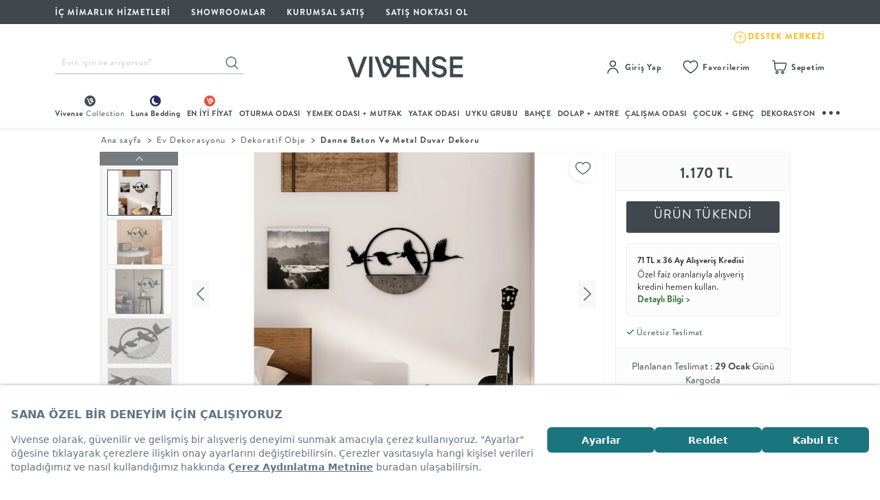

--- FILE ---
content_type: text/html; charset=utf-8
request_url: https://www.vivense.com/danne-beton-ve-metal-duvar-dekoru-modeli.html
body_size: 67378
content:
<script>
    window.addEventListener('load', (event) => {
        var _etmc = [];
        _etmc.push(["setOrgId", "510002161"]);
        _etmc.push(["trackPageView", { "item" : "HV4-135" }]);
    });
</script>





<!DOCTYPE html>
<html lang="tr">
    <head>

            <script src="https://bundles.efilli.com/vivense.com.prod.js"></script>
    
    <link rel="preconnect" href="//cdn.vivense.com" >
    <link rel="preconnect" href="https://assets.vivense.com" >
    <link rel="preconnect" href="//img.vivense.com" >

    
    <script type="text/javascript">
        var CAMPAIGNS_ENV = 'production';
    </script>

    <meta http-equiv="Content-Type" content="text/html; charset=UTF-8">
    <meta name="viewport" content="width=device-width, initial-scale=1, maximum-scale=1">

    <title>DANNE BETON VE METAL DUVAR DEKORU</title>  <meta property="og:type" content="product"/>
  <meta property="og:url" content="https://www.vivense.com/danne-beton-ve-metal-duvar-dekoru-modeli.html"/>
  <meta property="og:description" content="Vivense.com - Türkiye'nin online mobilya mağazası. Mobilya, koltuk, aydınlatma, halı - Seçilmiş ürünler, indirimli fiyatlar!" />
  <meta property="og:site_name" content="Türkiye'nin Mobilya Mağazası" />
  <meta property="og:image" content="https://cdn.vivense.com/" />

    <meta name="description" content="Modern DANNE BETON VE METAL DUVAR DEKORU birbirinden şık Dekoratif Obje ve en güzel mobilya modelleri kampanyalı fiyatlarla Vivense'de!" />
    <meta name="p:domain_verify" content="43b5fc4807ea3d2d5cf992ad8f27546a"/>

            <meta property="al:ios:url" content="vivense://danne-beton-ve-metal-duvar-dekoru-modeli">
        <meta property="al:ios:app_store_id" content="1539328583">
        <meta property="al:ios:app_name" content="Vivense">
        <meta property="al:android:url" content="vivense://danne-beton-ve-metal-duvar-dekoru-modeli">
        <meta property="al:android:package" content="com.vivense.app">
        <meta property="al:android:app_name" content="Vivense">
        <meta property="al:web:url" content="https://www.vivense.com">
        <meta name="apple-itunes-app" content="app-id=1539328583, app-argument=vivense://danne-beton-ve-metal-duvar-dekoru-modeli">
        <meta name="msapplication-TileColor" content="#ffffff">
        <meta name="msapplication-TileImage" content="https://vvnscdn.vivense.com/image/favicon/ms-icon-144x144.png">
        <link rel="manifest" href="/manifest.json">
    
    
    <link rel="icon" type="https://cdn.vivense.com/images/favicon/favicon.ico" sizes="32x32" />
    <link rel="icon" href="https://cdn.vivense.com/images/favicon/favicon-32x32.png">
    <link rel="apple-touch-icon" href="https://cdn.vivense.com/images/favicon/apple-icon-180x180.png">

    

                
            <link rel="canonical" href="https://www.vivense.com/danne-beton-ve-metal-duvar-dekoru-modeli.html"/>
    



    <script>
        window.currentPage = "product";
    </script>

    <!-- __NON_CACHE_REPLACE_START__ -->
    <script>
        window.dataLayer = window.dataLayer || [];
        dataLayer.push({'userId' : ""});
        dataLayer.push({'isAdmin' : "false"});
        dataLayer.push({'userEmail' : ""});
        window.isAdmin = false;
        window.md5Email = "";
        window.userId = "0";
        window.userEmail = "";
        window.userPhone = "";
        window.userFirstName = "";
        window.userLastName = "";
        window.formToken = "4bee9e88a09d30c81ad7cc41c2072a82";
        window.favoriteProducts = "[]";
        window.cdnUrl = "//cdn.vivense.com";
        window.viveABTests = {"plpNewTab":{"name":"plpNewTab","experimentId":"0LxETmQ2R8-EEtAS1SEDOw","selectedVariant":"control","variantIndex":0}};
        window.isFromTurkey = true;
    </script>
    <!-- __NON_CACHE_REPLACE_END__ -->

    <script>
    // push Google Optimize server side experiment impressions to datalayer as soon as possible
    // so they will be sent together with the next pageview event
    (function() {
        if (! window.viveABTests) {
            return;
        }

        // Let optimize know about experiment impressions.
        // See https://developers.google.com/optimize/devguides/experiments
        window.dataLayer = window.dataLayer || [];

        function gtag() {window.dataLayer.push(arguments);}

        const abTests = window.viveABTests;
        const results = [];

        Object.keys(abTests).forEach(function(experiment) {
            results.push({
                "id": abTests[experiment].experimentId,
                "variant": abTests[experiment].variantIndex
            })
        });

        if (results.length === 0) {
            return;
        }

        console.log("will send " + results.length + " experiment impressions");

        // Note: This is Universal Analytics syntax, will have to change after moving to GA4 syntax
        gtag('set', {'experiments': results });

    })();
</script>

<!-- Google Tag Manager -->
<script>
    (function(w,d,s,l,i){w[l]=w[l]||[];w[l].push({'gtm.start':
            new Date().getTime(),event:'gtm.js'});var f=d.getElementsByTagName(s)[0],
        j=d.createElement(s),dl=l!='dataLayer'?'&l='+l:'';j.async=true;j.src=
        'https://www.googletagmanager.com/gtm.js?id='+i+dl;f.parentNode.insertBefore(j,f);
    })(window,document,'script','dataLayer','GTM-K3XV4MP');
</script>
<!-- End Google Tag Manager -->

<script>
    if ('serviceWorker' in navigator) {
        navigator.serviceWorker.register('/relatedpush_sw.js')
            .then(reg => console.log('Service Worker registered:', reg))
            .catch(err => console.error('Service Worker registration failed:', err));
    }
</script>

<script>
    (function(d,t){
        var e = d.createElement(t),
            s = d.getElementsByTagName(t)[0];
        e.src = "https://wps.relateddigital.com/relatedpush_sdk.js?ckey=E7C1BDBC55044B98A99ACAF70E1923B0&aid=d8fc887e-be5d-44a3-89fa-49c8704b935e";
        e.async = true;
        s.parentNode.insertBefore(e,s);
    }
    (document,"script"));
</script>
    
    <script src='https://cdn.livechat.connexease.com/embed.js'></script>
    <script>
        document.addEventListener('DOMContentLoaded', function () {
            ConnexeaseWebMessenger.Init('96a7f771-d914-4f8d-82ea-c2fa0cfe7d4c');
        });
    </script>

    <link href="//cdn.vivense.com/assets/compiled_css/base.min.c20c61e0.css" rel="stylesheet">
    <link href="//cdn.vivense.com/assets/compiled_css/product.min.538bd566.css" rel="stylesheet">


    
    
    <!-- .css .css .css .css .css .css .css .css .css .css -->

    
    <script type="application/ld+json">
        {
            "@context": "http://schema.org",
            "@type": "Organization",
            "name": "Vivense",
            "logo": "//cdn.vivense.com/images/vivense-logox3.svg",
            "url": "https://www.vivense.com",
            "sameAs": [
                "https://www.instagram.com/vivensecom/",
                "https://www.youtube.com/vivensecom",
                "https://www.facebook.com/vivensecom",
                "https://www.twitter.com/vivensecom",
                "https://tr.pinterest.com/vivense"
            ]
        }
</script>        
    <script async src="https://cdn.primewidgets.com/customers/vivense/init.js"></script>
</head>

    <body>

        <!-- Google Tag Manager (noscript) -->
<noscript>
    <iframe src="https://www.googletagmanager.com/ns.html?id=GTM-K3XV4MP"
            height="0" width="0" style="display:none;visibility:hidden">
    </iframe>
</noscript>
<!-- End Google Tag Manager (noscript) -->



        
                    <!-- Einstein Base Collect Code-->
<script>
    // Einstein is no longer used, but we keep this code so other scripts don't encounter errors
    window._etmc = [];
</script>
<!-- End Einstein Base Collect Code -->        
                    <div class="desktop_layout_wrapper">
    <div class="top_header_wrapper">
        <div class="top_header_inner">
            <div class="top_header_inner_left">
                <ul>
                    <li>
                        <a href="/vivense-ic-mimarlik-hizmetleri.html?ref=header_d_icon">
                            <span class="top_header_inner_right_text">İÇ MİMARLIK HİZMETLERİ</span>
                        </a>
                    </li>
                    <li>
                        <a href="/mobilya-showroom.html?ref=header_d_icon">SHOWROOMLAR</a>
                    </li>
                    <li>
                        <a href="/kurumsal-satis.html?ref=header_d_icon">KURUMSAL SATIŞ</a>
                    </li>
                    <li>
                        <a href="https://network.vivense.com">Satış Noktası Ol</a>
                    </li>
                </ul>
            </div>
            <div class="top_header_inner_right">
                <ul>
                    <li>
                        <a style="display: flex; gap: 10px;" target="_blank" href="https://www.dreamreality.com.tr/3d-model/vivense-showroom-2025/fullscreen">
                            <div class="v-showroom"></div>
                            <span class="top_header_inner_right_text">Sanal Showroom</span>
                        </a>
                    </li>
                    <li>
                        <a href="/kampanyalar-lp?ref=header_d_icon">
                            <i class="top_header_inner_right_icon showroom_icon"></i>
                            <span class="top_header_inner_right_text">Kampanyalar</span>
                        </a>
                    </li>
                    <li>
                        <a href="/en-yeni-urunleri-kesfet.html">
                            <i class="top_header_inner_right_icon idea_icon"></i>
                            <span class="top_header_inner_right_text">En Yeniler</span>
                        </a>
                    </li>
                    <li>
                        <a href="https://destek.vivense.com/hc/tr">
                            <img src="//cdn.vivense.com/images/icon/footer-zendesk-icon.svg" >
                            <span class="top_header_inner_destek_text">DESTEK MERKEZİ</span>
                        </a>
                    </li>
                </ul>
            </div>
        </div>
    </div>



    <div class="middle_header_wrapper">
        <div class="middle_header_inner">
            <div class="middle_header_inner_column middle_header_inner_search_wrapper">
                <form action="/arama" class="main_header_search_form">

                    <input id="search-suggestion" name="q" type="text"
                           class="main_header_search_input typeahead search-suggestion-typeahead personaclick-instant-search"
                           data-provider="typeahead"
                           value=""
                           placeholder="Evin için ne arıyorsun?">
                    <button type="submit" class="main_header_search_btn"></button>

                </form>
            </div>

            
            <div class="middle_header_inner_column middle_header_inner_logo_wrapper">
                <a href="/" class="vivense_logo_wrapper">
                                            <img src="//cdn.vivense.com/images/header/logo/Vivense-logotype-white-new.svg" alt="Vivense Logo">
                    
                </a>
            </div>

            <div class="middle_header_inner_column middle_header_inner_shortcuts_wrapper">
    <div class="shortcuts_list customer-group">
        <div class="shortcut_column membership_wrapper_notlogin headerLoginRegister" style="display: none;">
            <a rel="nofollow" href="javascript:void(0)" class="shortcut_title" id="custom-user-login">
                <span class="shortcut_icon signup_icon"></span>
                <span class="shortcut_text">Giriş Yap</span>
            </a>
            <div class="shortcut_detail login_popup_inner">
                <div class="login_popup_header">
                    <ul class="login_popup_header_ul">
                        <li>
                            <a rel="nofollow" href="/vivense-uye-kayit.html">ÜYE OL</a>
                        </li>
                        <li>
                            <a rel="nofollow" href="/vivense-uye-girisi.html">GİRİŞ</a>
                        </li>
                    </ul>
                </div>
                <div class="login_popup_inner">
                    <ul>
                        <li>
                            <a rel="nofollow" href="//siparistakip.vivense.com" target="_blank"> Sipariş Takibi</a>
                        </li>
                        <li>
                            <a href="https://destek.vivense.com/hc/tr" target="_blank">Yardım Merkezi</a>
                        </li>
                    </ul>
                </div>
            </div>
        </div>
        <div class="shortcut_column membership_wrapper_login headerMyAccount" style="display: none;">
            <a href="#" class="shortcut_title">
                <span class="shortcut_icon signup_icon"></span>
                <span class="shortcut_text">Hesabım</span>
                <div class="blob selective-yellow"></div>
            </a>
            <div class="shortcut_detail login_popup_inner_login">
                <div class="login_popup_inner_login_header">
                    <span class="welcome_text">Hoşgeldin</span>
                    <span class="welcome_username user_firstname first-name" id="first-name"></span>
                </div>
                <div class="login_popup_inner_login_content">
                    <ul>
                        <li>
                            <a href="/siparislerim.html">Siparişlerim
                                <span class="text_orders_icon"></span>
                            </a>
                        </li>

                        
                        
                        
                        <li>
                            <a href="/kuponlarim.html">Kuponlarım</a>
                        </li>
                        <li>
                            <a href="/profil-guncelle.html">Bilgilerim</a>
                        </li>
                        <li>
                            <a href="/adreslerim.html">Adreslerim</a>
                        </li>
                        <li>
                            <a href="/favorilerim.html">Favorilerim</a>
                        </li>
                        <li>
                            <a href="/destek-taleplerim.html">Satış Sonrası Hizmet</a>
                        </li>
                        <li>
                            <a href="/duyuru-tercihleri.html">Duyuru Tercihlerim</a>
                        </li>
                    </ul>
                </div>
                <div class="login_popup_inner_login_footer">
                    <a class="logoutLink logout-button" href="/index.php?option=com_users&task=user.logout">Çıkış Yap</a>
                </div>
            </div>
        </div>
        <div class="shortcut_column my_favorites_wrapper my-favorites">
            <a rel="nofollow" href="/favorilerim.html?ref=header_icon" class="shortcut_title my-favorites-container">
                <span class="shortcut_icon heart_icon"></span>
                <span class="shortcut_text">Favorilerim</span>
            </a>
        </div>
        <div class="shortcut_column basket_wrapper my-cart">
            <a href="/siparis-listesi.html?ref=header_icon" class="shortcut_title my-cart-desktop">
                <span class="shortcut_icon basket_icon"></span>
                <span class="shortcut_text">Sepetim</span>
            </a>
        </div>
    </div>
</div>


<script>
    var hdrElementClass = window.userId == '0' ? 'headerLoginRegister' : 'headerMyAccount';
    var desktopLoginIcon = document.getElementsByClassName(hdrElementClass);

    for (var i = 0; i < desktopLoginIcon.length; i++) {
        desktopLoginIcon[i].style['display'] = 'block';
    }

    var logoutLink = document.getElementsByClassName('logoutLink');

    for (var i = 0; i < logoutLink.length; i++) {
        logoutLink[i].href = logoutLink[i].href + '&' + window.formToken + '=1';
    }

    var firstName = window.userFirstName ;
    var firstNameSpan = document.getElementById("first-name").innerHTML = firstName ;

    for (var i = 0; i < firstNameSpan.length; i++) {
        firstNameSpan[i].innerHTML = firstName ;
    }
</script>

        </div>
    </div>

    <div class="main_menu_wrapper">
    <div class="main_menu_categories">
        <ul class="main_menu_category_list_wrapper">
            <li class="main_category_list vivenseCollection">
                <a href="/vivense-collection.html?ref=header_d_icon" class="main_category_name" title="Vivense Collection">
                    <img class="vivenseCollection__icon" src="//cdn.vivense.com/images/icon/vvns-collection-menu-icon.svg">
                    <span>Vivense <span class="vivenseCollection__text">Collection</span></span>
                </a>
                <div class="main_category_inner ">
                    <div class="main_category_inner_container">
                        <div class="subcategories_column two_column_list">
                            <ul class="subcategories_list">

                                <li>
                                    <a href="/vivense-collection-koltuk-takimlari.html?ref=hp_vcpkoltuktakimi" class="subcategory_name" title="Koltuk Takımı">Koltuk Takımı</a>
                                </li>
                                <li>
                                    <a href="/vivense-collection-kose-koltuklar.html?ref=hp_vcpkosekoltuk" class="subcategory_name" title="Köşe Koltuk">Köşe Koltuk</a>
                                </li>
                                <li>
                                    <a href="/vivense-collection-tv-uniteleri.html?ref=hp_vcptvuniteleri" class="subcategory_name" title="Tv Ünitesi">Tv Ünitesi</a>
                                </li>
                                <li>
                                    <a href="/vivense-collection-sehpalar.html?ref=hp_vcpsehpa" class="subcategory_name" title="Sehpa">Sehpa</a>
                                </li>
                                <li>
                                    <a href="/vivense-collection-halilar.html?ref=hp_vcphali" class="subcategory_name" title="Halı">Halı</a>
                                </li>
                                <li>
                                    <a href="/vivense-collection-antre-urunleri.html?ref=hp_vcpdolapantre" class="subcategory_name" title="Dolap + Antre">Dolap + Antre</a>
                                </li>

                            </ul>
                        </div>
                        <div class="subcategories_column two_column_list">
                            <ul class="subcategories_list">

                                <li>
                                    <a href="/vivense-collection-yatak-odasi-takimlari.html?ref=hp_vcpyatakodasitakimi" class="subcategory_name" title="Yatak Odası Takımı">Yatak Odası Takımı</a>
                                </li>
                                <li>
                                    <a href="/vivense-collection-yemek-odasi-takimlari.html?ref=hp_vcpyemekodasitakimi" class="subcategory_name" title="Yemek Odası Takımı">Yemek Odası Takımı</a>
                                </li>
                                <li>
                                    <a href="/vivense-collection-mutfak-masa-takimlari.html?ref=hp_vcpmutfakmasatakimi" class="subcategory_name" title="Mutfak Masa Takımı">Mutfak Masa Takımı</a>
                                </li>
                                <li>
                                    <a href="/vivense-collection-gardiroplar.html?ref=hp_vcpgardiroplar" class="subcategory_name" title="Gardırop">Gardırop</a>
                                </li>
                                <li>
                                    <a href="/luna-bedding-yataklar.html?ref=hp_vcpyatak" class="subcategory_name" title="Yatak">Yatak</a>
                                </li>
                                <li>
                                    <a href="/vivense-collection-sofra-mutfak.html?ref=hp_vcpsoframutfak" class="subcategory_name" title="Sofra + Mutfak">Sofra + Mutfak</a>
                                </li>
                            </ul>
                        </div>
                        <div class="subcategories_column two_column_list none_border">
                            <ul class="subcategories_list">

                                <li>
                                    <a href="/vivense-collectionin-cok-satanlari.html?ref=hp_vcpcocksatanlar" class="subcategory_name" title="Çok Satanlar">Çok Satanlar</a>
                                </li>
                                <li>
                                    <a href="/vivense-collection-hizli-teslimat.html?ref=hp_vcphizliteslimat" class="subcategory_name" title="Hızlı Teslimat">Hızlı Teslimat</a>
                                </li>
                                <li>
                                    <a href="/vivense-collectionin-yuksek-puanlilari.html?ref=hp_vcpyuksekpuanlilar" class="subcategory_name" title="Yüksek Puanlılar">Yüksek Puanlılar</a>
                                </li>
                                <li>
                                    <a href="/vivense-collection-yeni-sezon-esintileri.html?ref=hp_vcpyenisezon" class="subcategory_name" title="En Yeniler">En Yeniler</a>
                                </li>

                            </ul>
                        </div>
                        <div class="subcategories_column first_column_img first_img_column">
                            <a href="/vivense-collection.html?ref=header_d_icon" class="img_column_inner">
                                <div class="megaMenuBorderCircle">
                                    <svg xmlns="http://www.w3.org/2000/svg" width="180" height="180" viewBox="0 0 180 180">
    <defs>
        <linearGradient id="linear-gradient" x1="0.847" y1="0.144" x2="0.154" y2="0.857" gradientUnits="objectBoundingBox">
            <stop offset="0" stop-color="#e7ebed"/>
            <stop offset="0.067" stop-color="#b1bec6"/>
            <stop offset="0.13" stop-color="#8f9ba7"/>
            <stop offset="0.66" stop-color="#41484e"/>
            <stop offset="1" stop-color="#1f2124"/>
        </linearGradient>
    </defs>
    <path id="Subtraction_574" data-name="Subtraction 574" d="M90,180a90.662,90.662,0,0,1-18.138-1.829A89.508,89.508,0,0,1,39.68,164.629a90.264,90.264,0,0,1-32.608-39.6,89.547,89.547,0,0,1-5.244-16.894,90.875,90.875,0,0,1,0-36.276A89.507,89.507,0,0,1,15.371,39.68a90.264,90.264,0,0,1,39.6-32.608A89.547,89.547,0,0,1,71.862,1.829a90.875,90.875,0,0,1,36.276,0A89.507,89.507,0,0,1,140.32,15.371a90.264,90.264,0,0,1,32.608,39.6,89.546,89.546,0,0,1,5.244,16.894,90.875,90.875,0,0,1,0,36.276,89.508,89.508,0,0,1-13.542,32.182,90.264,90.264,0,0,1-39.6,32.608,89.546,89.546,0,0,1-16.894,5.244A90.662,90.662,0,0,1,90,180ZM90,2A88.648,88.648,0,0,0,72.265,3.788,87.518,87.518,0,0,0,40.8,17.029,88.258,88.258,0,0,0,8.915,55.746,87.556,87.556,0,0,0,3.788,72.265a88.857,88.857,0,0,0,0,35.47A87.518,87.518,0,0,0,17.029,139.2a88.257,88.257,0,0,0,38.718,31.883,87.555,87.555,0,0,0,16.518,5.128,88.857,88.857,0,0,0,35.47,0A87.518,87.518,0,0,0,139.2,162.971a88.258,88.258,0,0,0,31.883-38.718,87.556,87.556,0,0,0,5.128-16.518,88.857,88.857,0,0,0,0-35.47A87.518,87.518,0,0,0,162.971,40.8,88.258,88.258,0,0,0,124.254,8.915a87.557,87.557,0,0,0-16.518-5.128A88.648,88.648,0,0,0,90,2Z" fill="url(#linear-gradient)"/>
</svg>
                                    <div class="vivenseCircleContent">
                                        <img src="//cdn.vivense.com/images/header/menu/vvns-placeholder-image.jpg" width="170" height="170" class="lazy-header img-responsive" data-original="//cdn.vivense.com/images/menu/VC_VivenseCollection.jpg" style="display: inline;">
                                    </div>
                                </div>
                                <div class="img_column_cta_box">
                                    <p class="short_desc">Vivense <br> Collection</p>
                                </div>
                            </a>
                            <p class="column_cta">“Özenle seçilmiş koleksiyonlar, iyi malzemeler, ilham veren tasarımlar ve dahası.”</p>
                            <a class="vvnsMegaMenuCtaLink" href="/">Vivense Collection’ı Keşfet</a>
                        </div>
                        <div class="subcategories_column two_column_img kitchen-essentials">
                            <a href="/merlin.html?ref=header_d_icon" class="img_column_inner">
                                <div class="megaMenuBorderCircle">
                                    <svg xmlns="http://www.w3.org/2000/svg" width="180" height="180" viewBox="0 0 180 180">
    <path id="Subtraction_574" data-name="Subtraction 574" d="M90,180a90.662,90.662,0,0,1-18.138-1.829A89.508,89.508,0,0,1,39.68,164.629a90.264,90.264,0,0,1-32.608-39.6,89.547,89.547,0,0,1-5.244-16.894,90.875,90.875,0,0,1,0-36.276A89.507,89.507,0,0,1,15.371,39.68a90.264,90.264,0,0,1,39.6-32.608A89.547,89.547,0,0,1,71.862,1.829a90.875,90.875,0,0,1,36.276,0A89.507,89.507,0,0,1,140.32,15.371a90.264,90.264,0,0,1,32.608,39.6,89.546,89.546,0,0,1,5.244,16.894,90.875,90.875,0,0,1,0,36.276,89.508,89.508,0,0,1-13.542,32.182,90.264,90.264,0,0,1-39.6,32.608,89.546,89.546,0,0,1-16.894,5.244A90.662,90.662,0,0,1,90,180ZM90,2A88.648,88.648,0,0,0,72.265,3.788,87.518,87.518,0,0,0,40.8,17.029,88.258,88.258,0,0,0,8.915,55.746,87.556,87.556,0,0,0,3.788,72.265a88.857,88.857,0,0,0,0,35.47A87.518,87.518,0,0,0,17.029,139.2a88.257,88.257,0,0,0,38.718,31.883,87.555,87.555,0,0,0,16.518,5.128,88.857,88.857,0,0,0,35.47,0A87.518,87.518,0,0,0,139.2,162.971a88.258,88.258,0,0,0,31.883-38.718,87.556,87.556,0,0,0,5.128-16.518,88.857,88.857,0,0,0,0-35.47A87.518,87.518,0,0,0,162.971,40.8,88.258,88.258,0,0,0,124.254,8.915a87.557,87.557,0,0,0-16.518-5.128A88.648,88.648,0,0,0,90,2Z" fill="#b0bec6"/>
</svg>
                                    <div class="vivenseCircleContent">
                                        <img src="//cdn.vivense.com/images/header/menu/vvns-placeholder-image.jpg" width="170" height="170" class="lazy-header img-responsive" data-original="//img.vivense.com/images/fe22ea7940f14eb4b4e6ac753e03dd41.jpg" style="display: inline;">
                                    </div>
                                </div>
                                <div class="img_column_cta_box">
                                    <p class="short_desc">Köşe <br> Koltuk</p>
                                </div>
                            </a>
                            <p class="column_cta">“Köşe koltuğun modüler yapısı ile köşeni dilediğin gibi oluştur!”</p>
                        </div>
                    </div>
                </div>
            </li>
            <li class="main_category_list vivenseLuna">
                <a href="/luna-bedding.html" class="main_category_name" title="Luna Bedding">
                    <img class="vivenseLuna__icon" src="//cdn.vivense.com/images/icon/vvns-luna-menu-icon.svg" alt="">
                    <span class="vivenseLuna__text">Luna Bedding</span>
                </a>
                <div class="main_category_inner ">
                    <div class="main_category_inner_container">
                        <div class="subcategories_column two_column_list">
                            <ul class="subcategories_list">
                                <li>
                                    <a href="/luna-bedding-bazalar.html" class="subcategory_name" title="Baza">Baza</a>
                                </li>
                                <li>
                                    <a href="/luna-bedding-karyola.html" class="subcategory_name" title="Karyola">Karyola</a>
                                </li>
                                <li>
                                    <a href="/luna-bedding-yataklar.html" class="subcategory_name" title="Yatak">Yatak</a>
                                </li>
                                <li>
                                    <a href="/luna-bedding-yatak-odasi-tekstili.html" class="subcategory_name" title="Yatak Odası Tekstili">Yatak Odası Tekstili</a>
                                </li>
                                <li>
                                    <a href="/luna-bedding-yorgan-ve-alez.html" class="subcategory_name" title="Yorgan + Alez">Yorgan + Alez</a>
                                </li>
                                <li>
                                    <a href="/luna-bedding-yastiklar.html" class="subcategory_name" title="Yastık">Yastık</a>
                                </li>
                            </ul>
                        </div>
                        <div class="subcategories_column two_column_list none_border">
                            <ul class="subcategories_list">
                                <li>
                                    <a href="/luna-bedding-yatak-odasi-takimlari.html" class="subcategory_name" title="Yatak Odası Takımı">Yatak Odası Takımı</a>
                                </li>
                                <li>
                                    <a href="/luna-bedding-genc-odasi-takimlari.html" class="subcategory_name" title="Genç Odası Takımı">Genç Odası Takımı</a>
                                </li>
                                <li>
                                    <a href="/luna-nox-ile-gardirobunu-yarat.html" class="subcategory_name" title="Gardırop">Gardırop</a>
                                </li>
                                <li>
                                    <a href="/luna-bedding-komodinler.html" class="subcategory_name" title="Komodin">Komodin</a>
                                </li>
                                <li>
                                    <a href="/luna-bedding-sifonyerler.html" class="subcategory_name" title="Şifonyer">Şifonyer</a>
                                </li>
                            </ul>
                        </div>
                        <div class="subcategories_column two_column_img first_img_column">
                            <a href="/luna-bedding.html" class="img_column_inner">
                                <div class="megaMenuBorderCircle">
                                    <svg xmlns="http://www.w3.org/2000/svg" width="180" height="180" viewBox="0 0 180 180">
    <defs>
        <linearGradient id="linear-gradient-luna" x1="0.847" y1="0.144" x2="0.154" y2="0.857" gradientUnits="objectBoundingBox">
            <stop offset="0" stop-color="#e0e7f2"/>
            <stop offset="0.067" stop-color="#c1cee4"/>
            <stop offset="0.13" stop-color="#778cc3"/>
            <stop offset="0.66" stop-color="#21255e"/>
            <stop offset="1" stop-color="#1d1f3c"/>
        </linearGradient>
    </defs>
    <path id="Subtraction_575" data-name="Subtraction 575" d="M90,180a90.662,90.662,0,0,1-18.138-1.829A89.508,89.508,0,0,1,39.68,164.629a90.264,90.264,0,0,1-32.608-39.6,89.547,89.547,0,0,1-5.244-16.894,90.875,90.875,0,0,1,0-36.276A89.507,89.507,0,0,1,15.371,39.68a90.264,90.264,0,0,1,39.6-32.608A89.547,89.547,0,0,1,71.862,1.829a90.875,90.875,0,0,1,36.276,0A89.507,89.507,0,0,1,140.32,15.371a90.264,90.264,0,0,1,32.608,39.6,89.546,89.546,0,0,1,5.244,16.894,90.875,90.875,0,0,1,0,36.276,89.508,89.508,0,0,1-13.542,32.182,90.264,90.264,0,0,1-39.6,32.608,89.546,89.546,0,0,1-16.894,5.244A90.662,90.662,0,0,1,90,180ZM90,2A88.648,88.648,0,0,0,72.265,3.788,87.518,87.518,0,0,0,40.8,17.029,88.258,88.258,0,0,0,8.915,55.746,87.556,87.556,0,0,0,3.788,72.265a88.857,88.857,0,0,0,0,35.47A87.518,87.518,0,0,0,17.029,139.2a88.257,88.257,0,0,0,38.718,31.883,87.555,87.555,0,0,0,16.518,5.128,88.857,88.857,0,0,0,35.47,0A87.518,87.518,0,0,0,139.2,162.971a88.258,88.258,0,0,0,31.883-38.718,87.556,87.556,0,0,0,5.128-16.518,88.857,88.857,0,0,0,0-35.47A87.518,87.518,0,0,0,162.971,40.8,88.258,88.258,0,0,0,124.254,8.915a87.557,87.557,0,0,0-16.518-5.128A88.648,88.648,0,0,0,90,2Z" fill="url(#linear-gradient-luna)"/>
</svg>
                                    <div class="vivenseCircleContent">
                                        <img src="//cdn.vivense.com/images/header/menu/vvns-placeholder-image.jpg" width="170" height="170" class="lazy-header img-responsive" data-original="//cdn.vivense.com/images/menu/mega-menu-lunayi-kesfet-gorsel.jpg" style="display: inline;">
                                    </div>
                                </div>
                                <div class="img_column_cta_box">
                                    <span class="vivenseLuna__menuItemCircleNewIcon">Yeni</span>
                                    <p class="short_desc">Luna'yı Keşfet</p>
                                </div>
                                <p class="column_cta">“Yatak odası konsepti Luna Bedding ile yeniden şekilleniyor.”</p>
                                <p class="vvnsMegaMenuCtaLink" href="/">Luna'yı Keşfet</p>
                            </a>
                        </div>
                        <div class="subcategories_column two_column_img vivenseLuna__secondImageColumn">
                            <a href="/luna-nox.html" class="img_column_inner">
                                <div class="megaMenuBorderCircle">
                                    <svg xmlns="http://www.w3.org/2000/svg" width="180" height="180" viewBox="0 0 180 180">
    <defs>
        <linearGradient id="linear-gradient-luna" x1="0.847" y1="0.144" x2="0.154" y2="0.857" gradientUnits="objectBoundingBox">
            <stop offset="0" stop-color="#e0e7f2"/>
            <stop offset="0.067" stop-color="#c1cee4"/>
            <stop offset="0.13" stop-color="#778cc3"/>
            <stop offset="0.66" stop-color="#21255e"/>
            <stop offset="1" stop-color="#1d1f3c"/>
        </linearGradient>
    </defs>
    <path id="Subtraction_575" data-name="Subtraction 575" d="M90,180a90.662,90.662,0,0,1-18.138-1.829A89.508,89.508,0,0,1,39.68,164.629a90.264,90.264,0,0,1-32.608-39.6,89.547,89.547,0,0,1-5.244-16.894,90.875,90.875,0,0,1,0-36.276A89.507,89.507,0,0,1,15.371,39.68a90.264,90.264,0,0,1,39.6-32.608A89.547,89.547,0,0,1,71.862,1.829a90.875,90.875,0,0,1,36.276,0A89.507,89.507,0,0,1,140.32,15.371a90.264,90.264,0,0,1,32.608,39.6,89.546,89.546,0,0,1,5.244,16.894,90.875,90.875,0,0,1,0,36.276,89.508,89.508,0,0,1-13.542,32.182,90.264,90.264,0,0,1-39.6,32.608,89.546,89.546,0,0,1-16.894,5.244A90.662,90.662,0,0,1,90,180ZM90,2A88.648,88.648,0,0,0,72.265,3.788,87.518,87.518,0,0,0,40.8,17.029,88.258,88.258,0,0,0,8.915,55.746,87.556,87.556,0,0,0,3.788,72.265a88.857,88.857,0,0,0,0,35.47A87.518,87.518,0,0,0,17.029,139.2a88.257,88.257,0,0,0,38.718,31.883,87.555,87.555,0,0,0,16.518,5.128,88.857,88.857,0,0,0,35.47,0A87.518,87.518,0,0,0,139.2,162.971a88.258,88.258,0,0,0,31.883-38.718,87.556,87.556,0,0,0,5.128-16.518,88.857,88.857,0,0,0,0-35.47A87.518,87.518,0,0,0,162.971,40.8,88.258,88.258,0,0,0,124.254,8.915a87.557,87.557,0,0,0-16.518-5.128A88.648,88.648,0,0,0,90,2Z" fill="url(#linear-gradient-luna)"/>
</svg>
                                    <div class="vivenseCircleContent">
                                        <img src="//cdn.vivense.com/images/header/menu/vvns-placeholder-image.jpg" width="170" height="170" class="lazy-header img-responsive" data-original="//cdn.vivense.com/images/menu/mega-menu-luna-nox-gorsel-.jpg" style="display: inline;">
                                    </div>
                                </div>
                                <div class="img_column_cta_box">
                                    <span class="vivenseLuna__menuItemCircleNewIcon">Yeni</span>
                                    <p class="short_desc">Luna Nox</p>
                                </div>
                                <p class="column_cta">“Luna’nın modüler gardırobu Nox ile organize bir yaşam seni bekliyor.”</p>
                            </a>
                        </div>
                        <div class="subcategories_column two_column_img">
                            <a href="/luna-ozel-kupon.html?brand_name[]=Luna%20Bedding" class="img_column_inner">
                                <div class="megaMenuBorderCircle">
                                    <svg xmlns="http://www.w3.org/2000/svg" width="180" height="180" viewBox="0 0 180 180">
    <defs>
        <linearGradient id="linear-gradient-luna" x1="0.847" y1="0.144" x2="0.154" y2="0.857" gradientUnits="objectBoundingBox">
            <stop offset="0" stop-color="#e0e7f2"/>
            <stop offset="0.067" stop-color="#c1cee4"/>
            <stop offset="0.13" stop-color="#778cc3"/>
            <stop offset="0.66" stop-color="#21255e"/>
            <stop offset="1" stop-color="#1d1f3c"/>
        </linearGradient>
    </defs>
    <path id="Subtraction_575" data-name="Subtraction 575" d="M90,180a90.662,90.662,0,0,1-18.138-1.829A89.508,89.508,0,0,1,39.68,164.629a90.264,90.264,0,0,1-32.608-39.6,89.547,89.547,0,0,1-5.244-16.894,90.875,90.875,0,0,1,0-36.276A89.507,89.507,0,0,1,15.371,39.68a90.264,90.264,0,0,1,39.6-32.608A89.547,89.547,0,0,1,71.862,1.829a90.875,90.875,0,0,1,36.276,0A89.507,89.507,0,0,1,140.32,15.371a90.264,90.264,0,0,1,32.608,39.6,89.546,89.546,0,0,1,5.244,16.894,90.875,90.875,0,0,1,0,36.276,89.508,89.508,0,0,1-13.542,32.182,90.264,90.264,0,0,1-39.6,32.608,89.546,89.546,0,0,1-16.894,5.244A90.662,90.662,0,0,1,90,180ZM90,2A88.648,88.648,0,0,0,72.265,3.788,87.518,87.518,0,0,0,40.8,17.029,88.258,88.258,0,0,0,8.915,55.746,87.556,87.556,0,0,0,3.788,72.265a88.857,88.857,0,0,0,0,35.47A87.518,87.518,0,0,0,17.029,139.2a88.257,88.257,0,0,0,38.718,31.883,87.555,87.555,0,0,0,16.518,5.128,88.857,88.857,0,0,0,35.47,0A87.518,87.518,0,0,0,139.2,162.971a88.258,88.258,0,0,0,31.883-38.718,87.556,87.556,0,0,0,5.128-16.518,88.857,88.857,0,0,0,0-35.47A87.518,87.518,0,0,0,162.971,40.8,88.258,88.258,0,0,0,124.254,8.915a87.557,87.557,0,0,0-16.518-5.128A88.648,88.648,0,0,0,90,2Z" fill="url(#linear-gradient-luna)"/>
</svg>
                                    <div class="vivenseCircleContent">
                                        <img src="//cdn.vivense.com/images/header/menu/vvns-placeholder-image.jpg" width="170" height="170" class="lazy-header img-responsive" data-original="//cdn.vivense.com/images/menu/mega-menu-luna-bedding-tum-urunler.jpg" style="display: inline;">
                                    </div>
                                </div>
                                <div class="img_column_cta_box">
                                    <p class="short_desc">Tüm Ürünler</p>
                                </div>
                            </a>
                        </div>
                    </div>
                </div>
            </li>
            <li class="main_category_list vivenseEcoline">
                <a href="/vivense-en-iyi-fiyat.html" class="main_category_name" title="En İyi Fiyat">
                    <img class="ecoline__icon" src="//img.vivense.com/images/15a215179d6e4a06932559e45edd00eb.svg" alt="">
                    <span class="vivenseLuna__text">EN İYİ FİYAT</span>
                </a>
                <div class="main_category_inner ">
                    <div class="main_category_inner_container">
                        <div class="subcategories_column two_column_list">
                            <ul class="subcategories_list">
                                <li>
                                    <a href="/vivense-en-iyi-fiyat-koltuk-takimlari.html" class="subcategory_name" title="Koltuk Takımı">Koltuk Takımı</a>
                                </li>
                                <li>
                                    <a href="/vivense-en-iyi-fiyat-kose-koltuklar.html" class="subcategory_name" title="Köşe Koltuk">Köşe Koltuk</a>
                                </li>
                                <li>
                                    <a href="/vivense-en-iyi-fiyat-kanepe-ve-berjerler.html" class="subcategory_name" title="Kanepe & Berjer">Kanepe & Berjer</a>
                                </li>
                                <li>
                                    <a href="/vivense-en-iyi-fiyat-yatak-odalari.html" class="subcategory_name" title="Yatak Odası">Yatak Odası</a>
                                </li>
                                <li>
                                    <a href="/vivense-en-iyi-fiyat-yemek-odasi-ve-mutfaklar.html" class="subcategory_name" title="Yemek Odası & Mutfak">Yemek Odası & Mutfak</a>
                                </li>
                                <li>
                                    <a href="/vivense-en-iyi-fiyat-cocuk-ve-genc-odalari.html" class="subcategory_name" title="Çocuk & Genç Odası">Çocuk & Genç Odası</a>
                                </li>
                            </ul>
                        </div>
                        <div class="subcategories_column two_column_list none_border">
                            <ul class="subcategories_list">
                                <li>
                                    <a href="/vivense-en-iyi-fiyat-calisma-odalari.html" class="subcategory_name" title="Çalışma Odası">Çalışma Odası</a>
                                </li>
                                <li>
                                    <a href="/vivense-en-iyi-fiyat-tv-uniteleri.html" class="subcategory_name" title="Tv Ünitesi">Tv Ünitesi</a>
                                </li>
                                <li>
                                    <a href="/vivense-en-iyi-fiyat-sehpalar.html" class="subcategory_name" title="Sehpa">Sehpa</a>
                                </li>
                                <li>
                                    <a href="/vivense-en-iyi-fiyat-dolap-ve-antre.html" class="subcategory_name" title="Dolap & Antre">Dolap & Antre</a>
                                </li>
                                <li>
                                    <a href="/vivense-en-iyi-fiyat-gardiroplar.html" class="subcategory_name" title="Gardırop">Gardırop</a>
                                </li>
                                <li>
                                    <a href="/vivense-en-iyi-fiyat-baza-ve-karyolalar.html" class="subcategory_name" title="Baza & Karyola">Baza & Karyola</a>
                                </li>
                            </ul>
                        </div>
                        <div class="subcategories_column first_column_img first_img_column">
                            <a href="/vivense-en-iyi-fiyat.html?ref=header_d_icon" class="img_column_inner">
                                <div class="megaMenuBorderCircle">
                                    <svg xmlns="http://www.w3.org/2000/svg" width="180" height="180" viewBox="0 0 180 180">
    <defs>
        <linearGradient id="linear-gradient-ecoline" x1="0.847" y1="0.144" x2="0.154" y2="0.857" gradientUnits="objectBoundingBox">
            <stop offset="0" stop-color="#f4b3af"/>
            <stop offset="0.133" stop-color="#e98783"/>
            <stop offset="0.286" stop-color="#d1564a"/>
            <stop offset="0.719" stop-color="#741e14"/>
            <stop offset="1" stop-color="#ad0f02"/>
        </linearGradient>
    </defs>
    <path id="Subtraction_575" data-name="Subtraction 575" d="M90,180a90.662,90.662,0,0,1-18.138-1.829A89.508,89.508,0,0,1,39.68,164.629a90.264,90.264,0,0,1-32.608-39.6,89.547,89.547,0,0,1-5.244-16.894,90.875,90.875,0,0,1,0-36.276A89.507,89.507,0,0,1,15.371,39.68a90.264,90.264,0,0,1,39.6-32.608A89.547,89.547,0,0,1,71.862,1.829a90.875,90.875,0,0,1,36.276,0A89.507,89.507,0,0,1,140.32,15.371a90.264,90.264,0,0,1,32.608,39.6,89.546,89.546,0,0,1,5.244,16.894,90.875,90.875,0,0,1,0,36.276,89.508,89.508,0,0,1-13.542,32.182,90.264,90.264,0,0,1-39.6,32.608,89.546,89.546,0,0,1-16.894,5.244A90.662,90.662,0,0,1,90,180ZM90,2A88.648,88.648,0,0,0,72.265,3.788,87.518,87.518,0,0,0,40.8,17.029,88.258,88.258,0,0,0,8.915,55.746,87.556,87.556,0,0,0,3.788,72.265a88.857,88.857,0,0,0,0,35.47A87.518,87.518,0,0,0,17.029,139.2a88.257,88.257,0,0,0,38.718,31.883,87.555,87.555,0,0,0,16.518,5.128,88.857,88.857,0,0,0,35.47,0A87.518,87.518,0,0,0,139.2,162.971a88.258,88.258,0,0,0,31.883-38.718,87.556,87.556,0,0,0,5.128-16.518,88.857,88.857,0,0,0,0-35.47A87.518,87.518,0,0,0,162.971,40.8,88.258,88.258,0,0,0,124.254,8.915a87.557,87.557,0,0,0-16.518-5.128A88.648,88.648,0,0,0,90,2Z" fill="url(#linear-gradient-ecoline)"/>
</svg>
                                    <div class="vivenseCircleContent">
                                        <img src="//cdn.vivense.com/images/header/menu/vvns-placeholder-image.jpg" width="170" height="170" class="lazy-header img-responsive" data-original="//img.vivense.com/images/e121f6e0866e44d59387122f2bd2615f.jpg" style="display: inline;">
                                    </div>
                                </div>
                                <div class="img_column_cta_box">
                                    <span class="vivenseLuna__menuItemCircleNewIcon">Yeni</span>
                                    <p class="short_desc">Vivense <br> En İyi Fiyat</p>
                                </div>
                                <p class="column_cta">Kalite ve tasarımı en iyi fiyatlarla  erişilebilir kılan bir koleksiyon.</p>
                            </a>
                        </div>
                        <div class="subcategories_column two_column_img kitchen-essentials">
                            <a href="/vivense-en-iyi-fiyat-seckisi.html?ref=header_d_icon" class="img_column_inner">
                                <div class="megaMenuBorderCircle">
                                    <svg xmlns="http://www.w3.org/2000/svg" width="180" height="180" viewBox="0 0 180 180">
    <defs>
        <linearGradient id="linear-gradient-ecoline" x1="0.847" y1="0.144" x2="0.154" y2="0.857" gradientUnits="objectBoundingBox">
            <stop offset="0" stop-color="#f4b3af"/>
            <stop offset="0.133" stop-color="#e98783"/>
            <stop offset="0.286" stop-color="#d1564a"/>
            <stop offset="0.719" stop-color="#741e14"/>
            <stop offset="1" stop-color="#ad0f02"/>
        </linearGradient>
    </defs>
    <path id="Subtraction_575" data-name="Subtraction 575" d="M90,180a90.662,90.662,0,0,1-18.138-1.829A89.508,89.508,0,0,1,39.68,164.629a90.264,90.264,0,0,1-32.608-39.6,89.547,89.547,0,0,1-5.244-16.894,90.875,90.875,0,0,1,0-36.276A89.507,89.507,0,0,1,15.371,39.68a90.264,90.264,0,0,1,39.6-32.608A89.547,89.547,0,0,1,71.862,1.829a90.875,90.875,0,0,1,36.276,0A89.507,89.507,0,0,1,140.32,15.371a90.264,90.264,0,0,1,32.608,39.6,89.546,89.546,0,0,1,5.244,16.894,90.875,90.875,0,0,1,0,36.276,89.508,89.508,0,0,1-13.542,32.182,90.264,90.264,0,0,1-39.6,32.608,89.546,89.546,0,0,1-16.894,5.244A90.662,90.662,0,0,1,90,180ZM90,2A88.648,88.648,0,0,0,72.265,3.788,87.518,87.518,0,0,0,40.8,17.029,88.258,88.258,0,0,0,8.915,55.746,87.556,87.556,0,0,0,3.788,72.265a88.857,88.857,0,0,0,0,35.47A87.518,87.518,0,0,0,17.029,139.2a88.257,88.257,0,0,0,38.718,31.883,87.555,87.555,0,0,0,16.518,5.128,88.857,88.857,0,0,0,35.47,0A87.518,87.518,0,0,0,139.2,162.971a88.258,88.258,0,0,0,31.883-38.718,87.556,87.556,0,0,0,5.128-16.518,88.857,88.857,0,0,0,0-35.47A87.518,87.518,0,0,0,162.971,40.8,88.258,88.258,0,0,0,124.254,8.915a87.557,87.557,0,0,0-16.518-5.128A88.648,88.648,0,0,0,90,2Z" fill="url(#linear-gradient-ecoline)"/>
</svg>
                                    <div class="vivenseCircleContent">
                                        <img src="//cdn.vivense.com/images/header/menu/vvns-placeholder-image.jpg" width="170" height="170" class="lazy-header img-responsive" data-original="//img.vivense.com/images/dfb18a1ce380421d8fcae334dc08f72b.jpg" style="display: inline;">
                                    </div>
                                </div>
                                <div class="img_column_cta_box">
                                    <span class="vivenseLuna__menuItemCircleNewIcon">Yeni</span>
                                    <p class="short_desc">Tüm Ürünler</p>
                                </div>
                            </a>
                        </div>
                    </div>
                </div>
            </li>
            <li class="main_category_list">
                <a href="/oturma-odasi-mobilyalari.html?ref=menu_header" class="main_category_name" title="oturma odası
                ">oturma odası
                </a>
                <div class="main_category_inner ">
                    <div class="main_category_inner_container">
                        <div class="subcategories_column two_column_list">
                            <ul class="subcategories_list">
                                <li>
                                    <a href="/kose-koltuklar-mobilyalar.html?ref=menu_text" class="subcategory_name" title="Köşe Koltuk">Köşe Koltuk</a>
                                </li>

                                <li>
                                    <a href="/koltuk-takimlari-mobilyalari.html?ref=menu_text" class="subcategory_name" title="Koltuk Takımı">Koltuk Takımı</a>
                                </li>

                                <li>
                                    <a href="/koltuk-kanepeler.html?ref=menu_text" class="subcategory_name" title="Kanepe + Koltuk">Kanepe + Koltuk</a>
                                </li>

                                <li>
                                    <a href="/berjerler.html?ref=menu_text" class="subcategory_name" title="Berjer">Berjer</a>
                                </li>

                                <li>
                                    <a href="/sallanan-sandalye.html?ref=menu_text" class="subcategory_name" title="Sallanan Sandalye + Koltuk">Sallanan Sandalye + Koltuk</a>
                                </li>

                                <li>
                                    <a href="/katlanir-uzanma-koltugu.html" class="subcategory_name" title="Katlanır Yataklı Koltuk">Katlanır Yataklı Koltuk</a>
                                </li>

                            </ul>
                        </div>
                        <div class="subcategories_column two_column_list none_border">
                            <ul class="subcategories_list">
                                <li>
                                    <a href="/sehpalar.html?ref=menu_text" class="subcategory_name" title="Sehpa">Sehpa</a>
                                </li>

                                <li>
                                    <a href="/tv-uniteleri.html?ref=menu_text" class="subcategory_name" title="Tv Ünitesi">Tv Ünitesi</a>
                                </li>

                                <li>
                                    <a href="/kitapliklar.html?ref=menu_text?ref=menu_text" class="subcategory_name" title="Kitaplık">Kitaplık</a>
                                </li>

                                <li>
                                    <a href="/dresuar.html?ref=menu_text" class="subcategory_name" title="Dresuar">Dresuar</a>
                                </li>

                                <li>
                                    <a href="/puflar.html?ref=menu_text" class="subcategory_name" title="Puf">Puf</a>
                                </li>

                                <li>
                                    <a href="/vivense-ic-mimarlik-hizmetleri.html?ref=menu_text" class="subcategory_name" title="İç Mimarlık Hizmeti Al">İç Mimarlık Hizmeti Al</a>
                                </li>

                            </ul>
                        </div>
                        <div class="subcategories_column two_column_img first_img_column">
                            <a href="/en-sevilen-koltuk-takimlari.html" class="img_column_inner">
                                <div class="megaMenuBorderCircle">
                                    <svg xmlns="http://www.w3.org/2000/svg" width="180" height="180" viewBox="0 0 180 180">
    <path id="Subtraction_574" data-name="Subtraction 574" d="M90,180a90.662,90.662,0,0,1-18.138-1.829A89.508,89.508,0,0,1,39.68,164.629a90.264,90.264,0,0,1-32.608-39.6,89.547,89.547,0,0,1-5.244-16.894,90.875,90.875,0,0,1,0-36.276A89.507,89.507,0,0,1,15.371,39.68a90.264,90.264,0,0,1,39.6-32.608A89.547,89.547,0,0,1,71.862,1.829a90.875,90.875,0,0,1,36.276,0A89.507,89.507,0,0,1,140.32,15.371a90.264,90.264,0,0,1,32.608,39.6,89.546,89.546,0,0,1,5.244,16.894,90.875,90.875,0,0,1,0,36.276,89.508,89.508,0,0,1-13.542,32.182,90.264,90.264,0,0,1-39.6,32.608,89.546,89.546,0,0,1-16.894,5.244A90.662,90.662,0,0,1,90,180ZM90,2A88.648,88.648,0,0,0,72.265,3.788,87.518,87.518,0,0,0,40.8,17.029,88.258,88.258,0,0,0,8.915,55.746,87.556,87.556,0,0,0,3.788,72.265a88.857,88.857,0,0,0,0,35.47A87.518,87.518,0,0,0,17.029,139.2a88.257,88.257,0,0,0,38.718,31.883,87.555,87.555,0,0,0,16.518,5.128,88.857,88.857,0,0,0,35.47,0A87.518,87.518,0,0,0,139.2,162.971a88.258,88.258,0,0,0,31.883-38.718,87.556,87.556,0,0,0,5.128-16.518,88.857,88.857,0,0,0,0-35.47A87.518,87.518,0,0,0,162.971,40.8,88.258,88.258,0,0,0,124.254,8.915a87.557,87.557,0,0,0-16.518-5.128A88.648,88.648,0,0,0,90,2Z" fill="#b0bec6"/>
</svg>
                                </div>
                                <div class="vivenseCircleContent">
                                    <img src="//cdn.vivense.com/images/header/menu/vvns-placeholder-image.jpg" width="170" height="170" class="lazy-header" data-original="//cdn.vivense.com/images/menu/mega-menu-oturma-odasi-1.jpg" style="display: inline;">
                                </div>
                                <p class="short_desc">Çok Satan Koltuklar</p>
                            </a>
                        </div>
                        <div class="subcategories_column two_column_img ">
                            <a href="/kose-koltuklar-mobilyalar.html?sort_production_days=1" class="img_column_inner">
                                <div class="megaMenuBorderCircle">
                                    <svg xmlns="http://www.w3.org/2000/svg" width="180" height="180" viewBox="0 0 180 180">
    <path id="Subtraction_574" data-name="Subtraction 574" d="M90,180a90.662,90.662,0,0,1-18.138-1.829A89.508,89.508,0,0,1,39.68,164.629a90.264,90.264,0,0,1-32.608-39.6,89.547,89.547,0,0,1-5.244-16.894,90.875,90.875,0,0,1,0-36.276A89.507,89.507,0,0,1,15.371,39.68a90.264,90.264,0,0,1,39.6-32.608A89.547,89.547,0,0,1,71.862,1.829a90.875,90.875,0,0,1,36.276,0A89.507,89.507,0,0,1,140.32,15.371a90.264,90.264,0,0,1,32.608,39.6,89.546,89.546,0,0,1,5.244,16.894,90.875,90.875,0,0,1,0,36.276,89.508,89.508,0,0,1-13.542,32.182,90.264,90.264,0,0,1-39.6,32.608,89.546,89.546,0,0,1-16.894,5.244A90.662,90.662,0,0,1,90,180ZM90,2A88.648,88.648,0,0,0,72.265,3.788,87.518,87.518,0,0,0,40.8,17.029,88.258,88.258,0,0,0,8.915,55.746,87.556,87.556,0,0,0,3.788,72.265a88.857,88.857,0,0,0,0,35.47A87.518,87.518,0,0,0,17.029,139.2a88.257,88.257,0,0,0,38.718,31.883,87.555,87.555,0,0,0,16.518,5.128,88.857,88.857,0,0,0,35.47,0A87.518,87.518,0,0,0,139.2,162.971a88.258,88.258,0,0,0,31.883-38.718,87.556,87.556,0,0,0,5.128-16.518,88.857,88.857,0,0,0,0-35.47A87.518,87.518,0,0,0,162.971,40.8,88.258,88.258,0,0,0,124.254,8.915a87.557,87.557,0,0,0-16.518-5.128A88.648,88.648,0,0,0,90,2Z" fill="#b0bec6"/>
</svg>
                                </div>
                                <div class="vivenseCircleContent">
                                    <img src="//cdn.vivense.com/images/header/menu/vvns-placeholder-image.jpg" width="170" height="170" class="lazy-header" data-original="//cdn.vivense.com/images/menu/mega-menu-oturma-odasi-2.jpg" style="display: inline;">
                                </div>
                                <p class="short_desc">Hızlı Teslimat Koltuklar</p>
                            </a>
                        </div>
                        <div class="subcategories_column three_column_list">
                            <a href="/oturma-odani-tamamla.html?sort_production_days=1" class="img_column_inner">
                                <div class="megaMenuBorderCircle">
                                    <svg xmlns="http://www.w3.org/2000/svg" width="180" height="180" viewBox="0 0 180 180">
    <path id="Subtraction_574" data-name="Subtraction 574" d="M90,180a90.662,90.662,0,0,1-18.138-1.829A89.508,89.508,0,0,1,39.68,164.629a90.264,90.264,0,0,1-32.608-39.6,89.547,89.547,0,0,1-5.244-16.894,90.875,90.875,0,0,1,0-36.276A89.507,89.507,0,0,1,15.371,39.68a90.264,90.264,0,0,1,39.6-32.608A89.547,89.547,0,0,1,71.862,1.829a90.875,90.875,0,0,1,36.276,0A89.507,89.507,0,0,1,140.32,15.371a90.264,90.264,0,0,1,32.608,39.6,89.546,89.546,0,0,1,5.244,16.894,90.875,90.875,0,0,1,0,36.276,89.508,89.508,0,0,1-13.542,32.182,90.264,90.264,0,0,1-39.6,32.608,89.546,89.546,0,0,1-16.894,5.244A90.662,90.662,0,0,1,90,180ZM90,2A88.648,88.648,0,0,0,72.265,3.788,87.518,87.518,0,0,0,40.8,17.029,88.258,88.258,0,0,0,8.915,55.746,87.556,87.556,0,0,0,3.788,72.265a88.857,88.857,0,0,0,0,35.47A87.518,87.518,0,0,0,17.029,139.2a88.257,88.257,0,0,0,38.718,31.883,87.555,87.555,0,0,0,16.518,5.128,88.857,88.857,0,0,0,35.47,0A87.518,87.518,0,0,0,139.2,162.971a88.258,88.258,0,0,0,31.883-38.718,87.556,87.556,0,0,0,5.128-16.518,88.857,88.857,0,0,0,0-35.47A87.518,87.518,0,0,0,162.971,40.8,88.258,88.258,0,0,0,124.254,8.915a87.557,87.557,0,0,0-16.518-5.128A88.648,88.648,0,0,0,90,2Z" fill="#b0bec6"/>
</svg>
                                </div>
                                <div class="vivenseCircleContent">
                                    <img src="//cdn.vivense.com/images/header/menu/vvns-placeholder-image.jpg" width="170" height="170" class="lazy-header" data-original="//cdn.vivense.com/images/menu/mega-menu-oturma-odasi-3.jpg" style="display: inline;">
                                </div>
                                <p class="short_desc">Oturma Odanı Tamamla</p>
                            </a>
                        </div>
                    </div>
                </div>
            </li>

            <li class="main_category_list">
                <a href="/yemek-odasi-mutfak.html?ref=menu_header" class="main_category_name" title="Yemek Odası + Mutfak
                ">Yemek Odası + Mutfak
                </a>
                <div class="main_category_inner">
                    <div class="main_category_inner_container">
                        <div class="subcategories_column two_column_list">
                            <ul class="subcategories_list">
                                <li>
                                    <a href="/yemek-odasi-mutfak.html?ref=menu_text" class="subcategory_name head_category" title="Yemek Odası">YEMEK ODASI</a>
                                </li>

                                <li>
                                    <a href="/yemek-odasi-takimlari-mobilyalari.html?ref=menu_text" class="subcategory_name" title="Yemek Odası Takımı">Yemek Odası Takımı</a>
                                </li>

                                <li>
                                    <a href="/yemek-masasi-takimi.html?ref=menu_text" class="subcategory_name" title="Yemek Masası Takımı">Yemek Masası Takımı</a>
                                </li>

                                <li>
                                    <a href="/yemek-masalari.html?ref=menu_text" class="subcategory_name" title="Yemek Masası">Yemek Masası</a>
                                </li>

                                <li>
                                    <a href="/mutfak-yemek-odasi-sandalyeleri.html?ref=menu_text" class="subcategory_name" title="Sandalye + Bench">Sandalye + Bench</a>
                                </li>

                                <li>
                                    <a href="/yemek-odasi-mutfak-dolap-konsol.html?ref=menu_text" class="subcategory_name" title="Konsol + Vitrin">Konsol + Vitrin</a>
                                </li>

                            </ul>
                        </div>
                        <div class="subcategories_column two_column_list">
                            <ul class="subcategories_list">

                                <li>
                                    <a href="/yemek-odasi-mutfak.html?ref=menu_text" class="subcategory_name head_category" title="Mutfak">MUTFAK</a>
                                </li>

                                <li>
                                    <a href="/mutfak-masa-setleri.html?ref=menu_text" class="subcategory_name" title="Mutfak Masa Takımı">Mutfak Masa Takımı</a>
                                </li>

                                <li>
                                    <a href="/mutfak-yemek-odasi-sandalyeleri.html" class="subcategory_name" title="Mutfak Sandalyeleri + Taburesi">Mutfak Sandalyeleri</a>
                                </li>

                                <li>
                                    <a href="/mutfak-masalari.html?ref=menu_text" class="subcategory_name" title="Mutfak Masası">Mutfak Masası</a>
                                </li>

                                <li>
                                    <a href="/mutfak-rafi.html?ref=menu_text" class="subcategory_name" title="Mutfak Rafı">Mutfak Rafı</a>
                                </li>

                                <li>
                                    <a href="/mutfak-dolaplari.html?ref=menu_text" class="subcategory_name" title="Mutfak Dolabı">Çok Amaçlı Mutfak Dolabı</a>
                                </li>

                                <li>
                                    <a href="/hazir-mutfak-dolaplari.html?ref=menu_text" class="subcategory_name" title="Hazır Mutfak Dolabı">Hazır Mutfak Dolabı</a>
                                </li>

                            </ul>
                        </div>
                        <div class="subcategories_column two_column_list none_border">
                            <ul class="subcategories_list">

                                <li>
                                    <a href="/sofra.html?ref=menu_text" class="subcategory_name head_category" title="Sofra + Pişirme">SOFRA + PİŞİRME</a>
                                </li>

                                <li>
                                    <a href="/sunum-servis.html?ref=menu_text" class="subcategory_name" title="Sofra + Sunum">Sofra + Sunum</a>
                                </li>

                                <li>
                                    <a href="/pisirme.html?ref=menu_text" class="subcategory_name" title="Hazırlık + Mutfak Gereçleri">Hazırlık + Mutfak Gereçleri</a>
                                </li>

                                <li>
                                    <a href="/mutfak-tekstili.html?ref=menu_text" class="subcategory_name" title="Mutfak Tekstili">Mutfak Tekstili</a>
                                </li>

                            </ul>
                        </div>

                        <div class="subcategories_column first_column_img first_img_column" id="kitchen-essentials">
                            <a href="/mutfaginiz-icin-pratik-ve-sik-cozumler.html" class="img_column_inner">
                                <div class="megaMenuBorderCircle">
                                    <svg xmlns="http://www.w3.org/2000/svg" width="180" height="180" viewBox="0 0 180 180">
    <path id="Subtraction_574" data-name="Subtraction 574" d="M90,180a90.662,90.662,0,0,1-18.138-1.829A89.508,89.508,0,0,1,39.68,164.629a90.264,90.264,0,0,1-32.608-39.6,89.547,89.547,0,0,1-5.244-16.894,90.875,90.875,0,0,1,0-36.276A89.507,89.507,0,0,1,15.371,39.68a90.264,90.264,0,0,1,39.6-32.608A89.547,89.547,0,0,1,71.862,1.829a90.875,90.875,0,0,1,36.276,0A89.507,89.507,0,0,1,140.32,15.371a90.264,90.264,0,0,1,32.608,39.6,89.546,89.546,0,0,1,5.244,16.894,90.875,90.875,0,0,1,0,36.276,89.508,89.508,0,0,1-13.542,32.182,90.264,90.264,0,0,1-39.6,32.608,89.546,89.546,0,0,1-16.894,5.244A90.662,90.662,0,0,1,90,180ZM90,2A88.648,88.648,0,0,0,72.265,3.788,87.518,87.518,0,0,0,40.8,17.029,88.258,88.258,0,0,0,8.915,55.746,87.556,87.556,0,0,0,3.788,72.265a88.857,88.857,0,0,0,0,35.47A87.518,87.518,0,0,0,17.029,139.2a88.257,88.257,0,0,0,38.718,31.883,87.555,87.555,0,0,0,16.518,5.128,88.857,88.857,0,0,0,35.47,0A87.518,87.518,0,0,0,139.2,162.971a88.258,88.258,0,0,0,31.883-38.718,87.556,87.556,0,0,0,5.128-16.518,88.857,88.857,0,0,0,0-35.47A87.518,87.518,0,0,0,162.971,40.8,88.258,88.258,0,0,0,124.254,8.915a87.557,87.557,0,0,0-16.518-5.128A88.648,88.648,0,0,0,90,2Z" fill="#b0bec6"/>
</svg>
                                </div>
                                <div class="vivenseCircleContent">
                                    <img src="//cdn.vivense.com/images/header/menu/vvns-placeholder-image.jpg" width="170" height="170" class="lazy-header img-responsive" data-original="//cdn.vivense.com/images/header/menu/vvns-mega-menu-kitchen-essentials.jpeg" style="display: inline;">
                                </div>
                                <div class="img_column_cta_box">
                                    <p class="short_desc">Kitchen <br> Essentials</p>
                                </div>
                                <p class="short_desc">Mutfağınız İçin Pratik Ve Şık Çözümler</p>
                            </a>
                        </div>

                        <div class="subcategories_column two_column_img">
                            <a href="/yemek-odani-kombinle.html" class="img_column_inner">
                                <div class="megaMenuBorderCircle">
                                    <svg xmlns="http://www.w3.org/2000/svg" width="180" height="180" viewBox="0 0 180 180">
    <path id="Subtraction_574" data-name="Subtraction 574" d="M90,180a90.662,90.662,0,0,1-18.138-1.829A89.508,89.508,0,0,1,39.68,164.629a90.264,90.264,0,0,1-32.608-39.6,89.547,89.547,0,0,1-5.244-16.894,90.875,90.875,0,0,1,0-36.276A89.507,89.507,0,0,1,15.371,39.68a90.264,90.264,0,0,1,39.6-32.608A89.547,89.547,0,0,1,71.862,1.829a90.875,90.875,0,0,1,36.276,0A89.507,89.507,0,0,1,140.32,15.371a90.264,90.264,0,0,1,32.608,39.6,89.546,89.546,0,0,1,5.244,16.894,90.875,90.875,0,0,1,0,36.276,89.508,89.508,0,0,1-13.542,32.182,90.264,90.264,0,0,1-39.6,32.608,89.546,89.546,0,0,1-16.894,5.244A90.662,90.662,0,0,1,90,180ZM90,2A88.648,88.648,0,0,0,72.265,3.788,87.518,87.518,0,0,0,40.8,17.029,88.258,88.258,0,0,0,8.915,55.746,87.556,87.556,0,0,0,3.788,72.265a88.857,88.857,0,0,0,0,35.47A87.518,87.518,0,0,0,17.029,139.2a88.257,88.257,0,0,0,38.718,31.883,87.555,87.555,0,0,0,16.518,5.128,88.857,88.857,0,0,0,35.47,0A87.518,87.518,0,0,0,139.2,162.971a88.258,88.258,0,0,0,31.883-38.718,87.556,87.556,0,0,0,5.128-16.518,88.857,88.857,0,0,0,0-35.47A87.518,87.518,0,0,0,162.971,40.8,88.258,88.258,0,0,0,124.254,8.915a87.557,87.557,0,0,0-16.518-5.128A88.648,88.648,0,0,0,90,2Z" fill="#b0bec6"/>
</svg>
                                </div>
                                <div class="vivenseCircleContent">
                                    <img src="//cdn.vivense.com/images/header/menu/vvns-placeholder-image.jpg" width="170" height="170" class="lazy-header img-responsive" data-original="//cdn.vivense.com/images/menu/mega-menu-yemek-odasi-takimi-2.jpg" style="display: inline;">
                                </div>
                                <p class="short_desc">Yemek Odanı Kombinle</p>
                            </a>
                        </div>

                    </div>
                </div>
            </li>

            <li class="main_category_list">
                <a href="/yatak-odasi.html?ref=menu_header" class="main_category_name" title="Yatak Odası">Yatak Odası</a>
                <div class="main_category_inner">
                    <div class="main_category_inner_container">
                        <div class="subcategories_column two_column_list">
                            <ul class="subcategories_list">
                                <li>
                                    <a href="/yatak-odasi-takimlari.html?ref=menu_text" class="subcategory_name" title="Yatak Odası Takımı">Yatak Odası Takımı</a>
                                </li>

                                <li>
                                    <a href="/baza-1649230980.html?ref=menu_text" class="subcategory_name" title="Baza">Baza </a>
                                </li>

                                <li>
                                    <a href="/karyolalar.html?ref=menu_text" class="subcategory_name" title="Karyola">Karyola</a>
                                </li>

                                <li>
                                    <a href="/yataklar.html?ref=menu_text" class="subcategory_name" title="Yatak">Yatak</a>
                                </li>

                                <li>
                                    <a href="/gardirop-ve-dolap.html?ref=menu_text" class="subcategory_name" title="Gardırop">Gardırop</a>
                                </li>

                            </ul>
                        </div>
                        <div class="subcategories_column two_column_list none_border">
                            <ul class="subcategories_list">

                                <li>
                                    <a href="/sifonyerler.html?ref=menu_text" class="subcategory_name" title="Şifonyer">Şifonyer</a>
                                </li>

                                <li>
                                    <a href="/komodinler.html?ref=menu_text" class="subcategory_name" title="Komodin">Komodin</a>
                                </li>

                                <li>
                                    <a href="/yatak-odasi-tekstili.html?ref=menu_text" class="subcategory_name" title="Yatak Odası Tekstili">Yatak Odası Tekstili</a>
                                </li>

                                <li>
                                    <a href="/vivense-ic-mimarlik-hizmetleri.html?ref=menu_text" class="subcategory_name" title="İç Mimarlık Hizmeti Al">İç Mimarlık Hizmeti Al</a>
                                </li>
                            </ul>
                        </div>
                        <div class="subcategories_column two_column_img first_img_column">
                            <a href="/cok-satan-yatak-odalari.html?ref=menu_image5" class="img_column_inner">
                                <div class="megaMenuBorderCircle">
                                    <svg xmlns="http://www.w3.org/2000/svg" width="180" height="180" viewBox="0 0 180 180">
    <path id="Subtraction_574" data-name="Subtraction 574" d="M90,180a90.662,90.662,0,0,1-18.138-1.829A89.508,89.508,0,0,1,39.68,164.629a90.264,90.264,0,0,1-32.608-39.6,89.547,89.547,0,0,1-5.244-16.894,90.875,90.875,0,0,1,0-36.276A89.507,89.507,0,0,1,15.371,39.68a90.264,90.264,0,0,1,39.6-32.608A89.547,89.547,0,0,1,71.862,1.829a90.875,90.875,0,0,1,36.276,0A89.507,89.507,0,0,1,140.32,15.371a90.264,90.264,0,0,1,32.608,39.6,89.546,89.546,0,0,1,5.244,16.894,90.875,90.875,0,0,1,0,36.276,89.508,89.508,0,0,1-13.542,32.182,90.264,90.264,0,0,1-39.6,32.608,89.546,89.546,0,0,1-16.894,5.244A90.662,90.662,0,0,1,90,180ZM90,2A88.648,88.648,0,0,0,72.265,3.788,87.518,87.518,0,0,0,40.8,17.029,88.258,88.258,0,0,0,8.915,55.746,87.556,87.556,0,0,0,3.788,72.265a88.857,88.857,0,0,0,0,35.47A87.518,87.518,0,0,0,17.029,139.2a88.257,88.257,0,0,0,38.718,31.883,87.555,87.555,0,0,0,16.518,5.128,88.857,88.857,0,0,0,35.47,0A87.518,87.518,0,0,0,139.2,162.971a88.258,88.258,0,0,0,31.883-38.718,87.556,87.556,0,0,0,5.128-16.518,88.857,88.857,0,0,0,0-35.47A87.518,87.518,0,0,0,162.971,40.8,88.258,88.258,0,0,0,124.254,8.915a87.557,87.557,0,0,0-16.518-5.128A88.648,88.648,0,0,0,90,2Z" fill="#b0bec6"/>
</svg>
                                </div>
                                <div class="vivenseCircleContent">
                                    <img src="//cdn.vivense.com/images/header/menu/vvns-placeholder-image.jpg" width="170" height="170" class="lazy-header img-responsive" data-original="//cdn.vivense.com/images/menu/YAO_CokSatanYatakOdalari.jpg">
                                </div>
                                <p class="short_desc">Çok Satan Yatak Odaları</p>
                            </a>
                        </div>
                        <div class="subcategories_column two_column_img ">
                            <a href="/luna-bedding.html?ref=menu_image6" class="img_column_inner">
                                <div class="megaMenuBorderCircle">
                                    <svg xmlns="http://www.w3.org/2000/svg" width="180" height="180" viewBox="0 0 180 180">
    <path id="Subtraction_574" data-name="Subtraction 574" d="M90,180a90.662,90.662,0,0,1-18.138-1.829A89.508,89.508,0,0,1,39.68,164.629a90.264,90.264,0,0,1-32.608-39.6,89.547,89.547,0,0,1-5.244-16.894,90.875,90.875,0,0,1,0-36.276A89.507,89.507,0,0,1,15.371,39.68a90.264,90.264,0,0,1,39.6-32.608A89.547,89.547,0,0,1,71.862,1.829a90.875,90.875,0,0,1,36.276,0A89.507,89.507,0,0,1,140.32,15.371a90.264,90.264,0,0,1,32.608,39.6,89.546,89.546,0,0,1,5.244,16.894,90.875,90.875,0,0,1,0,36.276,89.508,89.508,0,0,1-13.542,32.182,90.264,90.264,0,0,1-39.6,32.608,89.546,89.546,0,0,1-16.894,5.244A90.662,90.662,0,0,1,90,180ZM90,2A88.648,88.648,0,0,0,72.265,3.788,87.518,87.518,0,0,0,40.8,17.029,88.258,88.258,0,0,0,8.915,55.746,87.556,87.556,0,0,0,3.788,72.265a88.857,88.857,0,0,0,0,35.47A87.518,87.518,0,0,0,17.029,139.2a88.257,88.257,0,0,0,38.718,31.883,87.555,87.555,0,0,0,16.518,5.128,88.857,88.857,0,0,0,35.47,0A87.518,87.518,0,0,0,139.2,162.971a88.258,88.258,0,0,0,31.883-38.718,87.556,87.556,0,0,0,5.128-16.518,88.857,88.857,0,0,0,0-35.47A87.518,87.518,0,0,0,162.971,40.8,88.258,88.258,0,0,0,124.254,8.915a87.557,87.557,0,0,0-16.518-5.128A88.648,88.648,0,0,0,90,2Z" fill="#b0bec6"/>
</svg>
                                </div>
                                <div class="vivenseCircleContent">
                                    <img src="//cdn.vivense.com/images/header/menu/vvns-placeholder-image.jpg" width="170" height="170" class="lazy-header img-responsive" data-original="//cdn.vivense.com/images/menu/YAO_Luna.jpg">
                                </div>
                                <p class="short_desc">Kusursuz Bir Uyku İçin, Luna</p>
                            </a>
                        </div>
                        <div class="subcategories_column two_column_img three_column_list">
                            <a href="/cam-kapakli-ve-moduler-gardiroplar.html?ref=menu_image6" class="img_column_inner">
                                <div class="megaMenuBorderCircle">
                                    <svg xmlns="http://www.w3.org/2000/svg" width="180" height="180" viewBox="0 0 180 180">
    <path id="Subtraction_574" data-name="Subtraction 574" d="M90,180a90.662,90.662,0,0,1-18.138-1.829A89.508,89.508,0,0,1,39.68,164.629a90.264,90.264,0,0,1-32.608-39.6,89.547,89.547,0,0,1-5.244-16.894,90.875,90.875,0,0,1,0-36.276A89.507,89.507,0,0,1,15.371,39.68a90.264,90.264,0,0,1,39.6-32.608A89.547,89.547,0,0,1,71.862,1.829a90.875,90.875,0,0,1,36.276,0A89.507,89.507,0,0,1,140.32,15.371a90.264,90.264,0,0,1,32.608,39.6,89.546,89.546,0,0,1,5.244,16.894,90.875,90.875,0,0,1,0,36.276,89.508,89.508,0,0,1-13.542,32.182,90.264,90.264,0,0,1-39.6,32.608,89.546,89.546,0,0,1-16.894,5.244A90.662,90.662,0,0,1,90,180ZM90,2A88.648,88.648,0,0,0,72.265,3.788,87.518,87.518,0,0,0,40.8,17.029,88.258,88.258,0,0,0,8.915,55.746,87.556,87.556,0,0,0,3.788,72.265a88.857,88.857,0,0,0,0,35.47A87.518,87.518,0,0,0,17.029,139.2a88.257,88.257,0,0,0,38.718,31.883,87.555,87.555,0,0,0,16.518,5.128,88.857,88.857,0,0,0,35.47,0A87.518,87.518,0,0,0,139.2,162.971a88.258,88.258,0,0,0,31.883-38.718,87.556,87.556,0,0,0,5.128-16.518,88.857,88.857,0,0,0,0-35.47A87.518,87.518,0,0,0,162.971,40.8,88.258,88.258,0,0,0,124.254,8.915a87.557,87.557,0,0,0-16.518-5.128A88.648,88.648,0,0,0,90,2Z" fill="#b0bec6"/>
</svg>
                                </div>
                                <div class="vivenseCircleContent">
                                    <img src="//cdn.vivense.com/images/header/menu/vvns-placeholder-image.jpg" width="170" height="170" class="lazy-header img-responsive" data-original="//cdn.vivense.com/images/menu/mega-menu-yatak-odasi-3.jpg">
                                </div>
                                <p class="short_desc">Cam Kapaklı Ve Modüler Gardıroplar</p>
                            </a>
                        </div>
                    </div>
                </div>
            </li>

            <li class="main_category_list">
                <a href="/uyku-grubu-1764057275.html?ref=menu_header" class="main_category_name" title="Uyku Grubu
                ">UYKU GRUBU
                </a>
                <div class="main_category_inner">
                    <div class="main_category_inner_container">
                        <div class="subcategories_column two_column_list">
                            <ul class="subcategories_list">
                                <li>
                                    <a href="/yataklar.html?ref=menu_text" class="subcategory_name head_category" title="Yemek Odası">YATAK</a>
                                </li>

                                <li>
                                    <a href="/tek-kisilik-yatak.html?ref=menu_text" class="subcategory_name" title="Tek Kişilik Yatak">Tek Kişilik Yatak</a>
                                </li>

                                <li>
                                    <a href="/cift-kisilik-yatak.html?ref=menu_text" class="subcategory_name" title="Çift Kişilik Yatak">Çift Kişilik Yatak</a>
                                </li>

                                <li>
                                    <a href="/king-size-yatak?ref=menu_text" class="subcategory_name" title="King Size Yatak">King Size Yatak</a>
                                </li>

                                <li>
                                    <a href="/bebek-yataklari.html?ref=menu_text" class="subcategory_name" title="Bebek Yatağı">Bebek Yatağı</a>
                                </li>
                            </ul>
                        </div>
                        <div class="subcategories_column two_column_list">
                            <ul class="subcategories_list">

                                <li>
                                    <a href="/baza-1649230980.html?ref=menu_text" class="subcategory_name head_category" title="BAZA">BAZA</a>
                                </li>

                                <li>
                                    <a href="/baza-baslik.html?ref=menu_text" class="subcategory_name" title="Baza+Başlık">Baza+Başlık</a>
                                </li>

                                <li>
                                    <a href="/baza-baslik-yatak.html" class="subcategory_name" title="Baza+Başlık+Yatak">Baza+Başlık+Yatak</a>
                                </li>

                                <li>
                                    <a href="/baza-1700740724.html?ref=menu_text" class="subcategory_name" title="Baza">Baza</a>
                                </li>

                                <li>
                                    <a href="/baza-basligi.html?ref=menu_text" class="subcategory_name" title="Baza Başlığı">Baza Başlığı</a>
                                </li>
                            </ul>
                        </div>
                        <div class="subcategories_column two_column_list none_border">
                            <ul class="subcategories_list">

                                <li>
                                    <a href="/yatak-odasi-tekstili.html?ref=menu_text" class="subcategory_name head_category" title="YATAK ODASI TEKSTİLİ">YATAK ODASI TEKSTİLİ</a>
                                </li>
                            </ul>
                        </div>

                        <div class="subcategories_column first_column_img first_img_column" id="kitchen-essentials">
                            <a href="/uyku-grubu-indirimleri.html?ref=hp_d_spotlight_uykuindirimleri" class="img_column_inner">
                                <div class="megaMenuBorderCircle">
                                    <svg xmlns="http://www.w3.org/2000/svg" width="180" height="180" viewBox="0 0 180 180">
    <path id="Subtraction_574" data-name="Subtraction 574" d="M90,180a90.662,90.662,0,0,1-18.138-1.829A89.508,89.508,0,0,1,39.68,164.629a90.264,90.264,0,0,1-32.608-39.6,89.547,89.547,0,0,1-5.244-16.894,90.875,90.875,0,0,1,0-36.276A89.507,89.507,0,0,1,15.371,39.68a90.264,90.264,0,0,1,39.6-32.608A89.547,89.547,0,0,1,71.862,1.829a90.875,90.875,0,0,1,36.276,0A89.507,89.507,0,0,1,140.32,15.371a90.264,90.264,0,0,1,32.608,39.6,89.546,89.546,0,0,1,5.244,16.894,90.875,90.875,0,0,1,0,36.276,89.508,89.508,0,0,1-13.542,32.182,90.264,90.264,0,0,1-39.6,32.608,89.546,89.546,0,0,1-16.894,5.244A90.662,90.662,0,0,1,90,180ZM90,2A88.648,88.648,0,0,0,72.265,3.788,87.518,87.518,0,0,0,40.8,17.029,88.258,88.258,0,0,0,8.915,55.746,87.556,87.556,0,0,0,3.788,72.265a88.857,88.857,0,0,0,0,35.47A87.518,87.518,0,0,0,17.029,139.2a88.257,88.257,0,0,0,38.718,31.883,87.555,87.555,0,0,0,16.518,5.128,88.857,88.857,0,0,0,35.47,0A87.518,87.518,0,0,0,139.2,162.971a88.258,88.258,0,0,0,31.883-38.718,87.556,87.556,0,0,0,5.128-16.518,88.857,88.857,0,0,0,0-35.47A87.518,87.518,0,0,0,162.971,40.8,88.258,88.258,0,0,0,124.254,8.915a87.557,87.557,0,0,0-16.518-5.128A88.648,88.648,0,0,0,90,2Z" fill="#b0bec6"/>
</svg>
                                </div>
                                <div class="vivenseCircleContent">
                                    <img src="//img.vivense.com/images/2d0ce7ac916142c080ab57d77562188b.jpg" width="170" height="170" class="lazy-header img-responsive" data-original="//img.vivense.com/images/2d0ce7ac916142c080ab57d77562188b.jpeg" style="display: inline;">
                                </div>
                                <p class="short_desc">Uyku Grubu Fırsatları</p>
                            </a>
                        </div>

                        <div class="subcategories_column two_column_img">
                            <a href="/vivense-en-iyi-fiyat-baza-ve-karyolalar.html?ref=eitlp_popkat_8" class="img_column_inner">
                                <div class="megaMenuBorderCircle">
                                    <svg xmlns="http://www.w3.org/2000/svg" width="180" height="180" viewBox="0 0 180 180">
    <path id="Subtraction_574" data-name="Subtraction 574" d="M90,180a90.662,90.662,0,0,1-18.138-1.829A89.508,89.508,0,0,1,39.68,164.629a90.264,90.264,0,0,1-32.608-39.6,89.547,89.547,0,0,1-5.244-16.894,90.875,90.875,0,0,1,0-36.276A89.507,89.507,0,0,1,15.371,39.68a90.264,90.264,0,0,1,39.6-32.608A89.547,89.547,0,0,1,71.862,1.829a90.875,90.875,0,0,1,36.276,0A89.507,89.507,0,0,1,140.32,15.371a90.264,90.264,0,0,1,32.608,39.6,89.546,89.546,0,0,1,5.244,16.894,90.875,90.875,0,0,1,0,36.276,89.508,89.508,0,0,1-13.542,32.182,90.264,90.264,0,0,1-39.6,32.608,89.546,89.546,0,0,1-16.894,5.244A90.662,90.662,0,0,1,90,180ZM90,2A88.648,88.648,0,0,0,72.265,3.788,87.518,87.518,0,0,0,40.8,17.029,88.258,88.258,0,0,0,8.915,55.746,87.556,87.556,0,0,0,3.788,72.265a88.857,88.857,0,0,0,0,35.47A87.518,87.518,0,0,0,17.029,139.2a88.257,88.257,0,0,0,38.718,31.883,87.555,87.555,0,0,0,16.518,5.128,88.857,88.857,0,0,0,35.47,0A87.518,87.518,0,0,0,139.2,162.971a88.258,88.258,0,0,0,31.883-38.718,87.556,87.556,0,0,0,5.128-16.518,88.857,88.857,0,0,0,0-35.47A87.518,87.518,0,0,0,162.971,40.8,88.258,88.258,0,0,0,124.254,8.915a87.557,87.557,0,0,0-16.518-5.128A88.648,88.648,0,0,0,90,2Z" fill="#b0bec6"/>
</svg>
                                </div>
                                <div class="vivenseCircleContent">
                                    <img src="//img.vivense.com/images/7e891c7782784e60afe244534203d9c1.jpg" width="170" height="170" class="lazy-header img-responsive" data-original="//img.vivense.com/images/7e891c7782784e60afe244534203d9c1.jpg" style="display: inline;">
                                </div>
                                <p class="short_desc">Uyku Grubunda En İyi Fiyat</p>
                            </a>
                        </div>

                    </div>
                </div>
            </li>
            <li class="main_category_list">
                <a href="/bahce-mobilyalari.html?ref=menu_header" class="main_category_name" title="BAHÇE">BAHÇE</a>
                <div class="main_category_inner">
                    <div class="main_category_inner_container">
                        <div class="subcategories_column two_column_list">
                            <ul class="subcategories_list">

                                <li>
                                    <a href="/bahce-koltuklari.html?ref=menu_text" class="subcategory_name" title="Bahçe + Balkon Koltuğu">Bahçe + Balkon Koltuğu</a>
                                </li>

                                <li>
                                    <a href="/bahce-yemek-masasi-takimlari.html?ref=menu_text" class="subcategory_name" title="Bahçe Yemek Masa Takımları">Bahçe Yemek Masa Takımları</a>
                                </li>

                                <li>
                                    <a href="/bahce-masa-sandalye.html?ref=menu_text" class="subcategory_name" title="Bahçe + Balkon Masa Sandalye">Bahçe + Balkon Masa Sandalye</a>
                                </li>

                                <li>
                                    <a href="/salincak-hamak.html?ref=menu_text" class="subcategory_name" title="Salıncak + Hamak">Salıncak + Hamak</a>
                                </li>

                                <li>
                                    <a href="/sezlong-1645783905.html?ref=menu_text" class="subcategory_name" title="Şezlong">Şezlong</a>
                                </li>

                            </ul>
                        </div>
                        <div class="subcategories_column two_column_list none_border">
                            <ul class="subcategories_list">
                                <li>
                                    <a href="/vivense-ic-mimarlik-hizmetleri.html?ref=menu_text" class="subcategory_name" title="İç Mimarlık Hizmeti Al">İç Mimarlık Hizmeti Al</a>
                                </li>

                            </ul>
                        </div>
                        <div class="subcategories_column two_column_img first_img_column">
                            <a href="/vivense-outdoor-lp.html" class="img_column_inner">
                                <div class="megaMenuBorderCircle">
                                    <svg xmlns="http://www.w3.org/2000/svg" width="180" height="180" viewBox="0 0 180 180">
    <path id="Subtraction_574" data-name="Subtraction 574" d="M90,180a90.662,90.662,0,0,1-18.138-1.829A89.508,89.508,0,0,1,39.68,164.629a90.264,90.264,0,0,1-32.608-39.6,89.547,89.547,0,0,1-5.244-16.894,90.875,90.875,0,0,1,0-36.276A89.507,89.507,0,0,1,15.371,39.68a90.264,90.264,0,0,1,39.6-32.608A89.547,89.547,0,0,1,71.862,1.829a90.875,90.875,0,0,1,36.276,0A89.507,89.507,0,0,1,140.32,15.371a90.264,90.264,0,0,1,32.608,39.6,89.546,89.546,0,0,1,5.244,16.894,90.875,90.875,0,0,1,0,36.276,89.508,89.508,0,0,1-13.542,32.182,90.264,90.264,0,0,1-39.6,32.608,89.546,89.546,0,0,1-16.894,5.244A90.662,90.662,0,0,1,90,180ZM90,2A88.648,88.648,0,0,0,72.265,3.788,87.518,87.518,0,0,0,40.8,17.029,88.258,88.258,0,0,0,8.915,55.746,87.556,87.556,0,0,0,3.788,72.265a88.857,88.857,0,0,0,0,35.47A87.518,87.518,0,0,0,17.029,139.2a88.257,88.257,0,0,0,38.718,31.883,87.555,87.555,0,0,0,16.518,5.128,88.857,88.857,0,0,0,35.47,0A87.518,87.518,0,0,0,139.2,162.971a88.258,88.258,0,0,0,31.883-38.718,87.556,87.556,0,0,0,5.128-16.518,88.857,88.857,0,0,0,0-35.47A87.518,87.518,0,0,0,162.971,40.8,88.258,88.258,0,0,0,124.254,8.915a87.557,87.557,0,0,0-16.518-5.128A88.648,88.648,0,0,0,90,2Z" fill="#b0bec6"/>
</svg>
                                </div>
                                <div class="vivenseCircleContent">
                                    <img src="//img.vivense.com/720x480/images/649f8c41e0fc44b5b19c1fdbf02c651e.jpg" width="170" height="170" class="lazy-header img-responsive" data-original="//img.vivense.com/720x480/images/649f8c41e0fc44b5b19c1fdbf02c651e.jpg">
                                </div>
                                <p class="short_desc">Vivense İle Bahçedeyiz</p>
                            </a>
                        </div>
                        <div class="subcategories_column two_column_img ">
                            <a href="/vivense-collection-bahce-ve-balkon-urunleri.html" class="img_column_inner">
                                <div class="megaMenuBorderCircle">
                                    <svg xmlns="http://www.w3.org/2000/svg" width="180" height="180" viewBox="0 0 180 180">
    <path id="Subtraction_574" data-name="Subtraction 574" d="M90,180a90.662,90.662,0,0,1-18.138-1.829A89.508,89.508,0,0,1,39.68,164.629a90.264,90.264,0,0,1-32.608-39.6,89.547,89.547,0,0,1-5.244-16.894,90.875,90.875,0,0,1,0-36.276A89.507,89.507,0,0,1,15.371,39.68a90.264,90.264,0,0,1,39.6-32.608A89.547,89.547,0,0,1,71.862,1.829a90.875,90.875,0,0,1,36.276,0A89.507,89.507,0,0,1,140.32,15.371a90.264,90.264,0,0,1,32.608,39.6,89.546,89.546,0,0,1,5.244,16.894,90.875,90.875,0,0,1,0,36.276,89.508,89.508,0,0,1-13.542,32.182,90.264,90.264,0,0,1-39.6,32.608,89.546,89.546,0,0,1-16.894,5.244A90.662,90.662,0,0,1,90,180ZM90,2A88.648,88.648,0,0,0,72.265,3.788,87.518,87.518,0,0,0,40.8,17.029,88.258,88.258,0,0,0,8.915,55.746,87.556,87.556,0,0,0,3.788,72.265a88.857,88.857,0,0,0,0,35.47A87.518,87.518,0,0,0,17.029,139.2a88.257,88.257,0,0,0,38.718,31.883,87.555,87.555,0,0,0,16.518,5.128,88.857,88.857,0,0,0,35.47,0A87.518,87.518,0,0,0,139.2,162.971a88.258,88.258,0,0,0,31.883-38.718,87.556,87.556,0,0,0,5.128-16.518,88.857,88.857,0,0,0,0-35.47A87.518,87.518,0,0,0,162.971,40.8,88.258,88.258,0,0,0,124.254,8.915a87.557,87.557,0,0,0-16.518-5.128A88.648,88.648,0,0,0,90,2Z" fill="#b0bec6"/>
</svg>
                                </div>
                                <div class="vivenseCircleContent">
                                    <img src="//img.vivense.com/720x480/images/353cdc0f60e44438a790e575d2dac5ca.jpg" width="170" height="170" class="lazy-header img-responsive" data-original="//img.vivense.com/720x480/images/353cdc0f60e44438a790e575d2dac5ca.jpg">
                                </div>
                                <p class="short_desc">Vivense Collection Bahçe Mobilyaları</p>
                            </a>
                        </div>
                        <div class="subcategories_column two_column_img three_column_list">
                            <a href="/balkon.html" class="img_column_inner">
                                <div class="megaMenuBorderCircle">
                                    <svg xmlns="http://www.w3.org/2000/svg" width="180" height="180" viewBox="0 0 180 180">
    <path id="Subtraction_574" data-name="Subtraction 574" d="M90,180a90.662,90.662,0,0,1-18.138-1.829A89.508,89.508,0,0,1,39.68,164.629a90.264,90.264,0,0,1-32.608-39.6,89.547,89.547,0,0,1-5.244-16.894,90.875,90.875,0,0,1,0-36.276A89.507,89.507,0,0,1,15.371,39.68a90.264,90.264,0,0,1,39.6-32.608A89.547,89.547,0,0,1,71.862,1.829a90.875,90.875,0,0,1,36.276,0A89.507,89.507,0,0,1,140.32,15.371a90.264,90.264,0,0,1,32.608,39.6,89.546,89.546,0,0,1,5.244,16.894,90.875,90.875,0,0,1,0,36.276,89.508,89.508,0,0,1-13.542,32.182,90.264,90.264,0,0,1-39.6,32.608,89.546,89.546,0,0,1-16.894,5.244A90.662,90.662,0,0,1,90,180ZM90,2A88.648,88.648,0,0,0,72.265,3.788,87.518,87.518,0,0,0,40.8,17.029,88.258,88.258,0,0,0,8.915,55.746,87.556,87.556,0,0,0,3.788,72.265a88.857,88.857,0,0,0,0,35.47A87.518,87.518,0,0,0,17.029,139.2a88.257,88.257,0,0,0,38.718,31.883,87.555,87.555,0,0,0,16.518,5.128,88.857,88.857,0,0,0,35.47,0A87.518,87.518,0,0,0,139.2,162.971a88.258,88.258,0,0,0,31.883-38.718,87.556,87.556,0,0,0,5.128-16.518,88.857,88.857,0,0,0,0-35.47A87.518,87.518,0,0,0,162.971,40.8,88.258,88.258,0,0,0,124.254,8.915a87.557,87.557,0,0,0-16.518-5.128A88.648,88.648,0,0,0,90,2Z" fill="#b0bec6"/>
</svg>
                                </div>
                                <div class="vivenseCircleContent">
                                    <img src="//img.vivense.com/720x480/images/990c0123a5d9475f9097153f5e82e2bc.jpg" width="170" height="170" class="lazy-header img-responsive" data-original="//img.vivense.com/720x480/images/990c0123a5d9475f9097153f5e82e2bc.jpg">
                                </div>
                                <p class="short_desc">Balkon Mobilyaları</p>
                            </a>
                        </div>
                    </div>
                </div>
            </li>
            <li class="main_category_list">
                <a href="/antre-dekorasyonu.html?ref=menu_header" class="main_category_name" title="DOLAP + ANTRE">DOLAP + ANTRE</a>
                <div class="main_category_inner ">
                    <div class="main_category_inner_container">
                        <div class="subcategories_column two_column_list">
                            <ul class="subcategories_list">

                                <li class="head_category_li">
                                    <a href="/antre-dekorasyonu.html?ref=menu_header" class="subcategory_name head_category" title="DOLAP">DOLAP</a>
                                </li>

                                <li>
                                    <a href="/antre-dolaplari.html?ref=menu_text" class="subcategory_name" title="Çok Amaçlı Dolap">Çok Amaçlı Dolap</a>
                                </li>

                                <li>
                                    <a href="/cok-amacli-banyo-dolaplari.html?ref=menu_text" class="subcategory_name" title="Banyo Dolabı">Banyo Dolabı</a>
                                </li>

                                <li>
                                    <a href="/mutfak-dolaplari.html?ref=menu_text" class="subcategory_name" title="Çok Amaçlı Mutfak Dolabı">Çok Amaçlı Mutfak Dolabı</a>
                                </li>

                                <li>
                                    <a href="/hazir-mutfak-dolaplari.html?ref=menu_text" class="subcategory_name" title="Hazır Mutfak Dolabı">Hazır Mutfak Dolabı</a>
                                </li>

                            </ul>
                        </div>
                        <div class="subcategories_column two_column_list none_border">
                            <ul class="subcategories_list">

                                <li class="head_category_li">
                                    <a href="/antre-dekorasyonu.html?ref=menu_header" class="subcategory_name head_category" title="ANTRE">ANTRE</a>
                                </li>

                                <li>
                                    <a href="/portmantolar-vestiyerler.html?ref=menu_text" class="subcategory_name" title="Portmanto + Vestiyer">Portmanto + Vestiyer</a>
                                </li>

                                <li>
                                    <a href="/ayakkabiliklar.html?ref=menu_text" class="subcategory_name" title="Ayakkabılık">Ayakkabılık</a>
                                </li>

                                <li>
                                    <a href="/dresuar.html?ref=menu_text" class="subcategory_name" title="Dresuar">Dresuar</a>
                                </li>

                                <li>
                                    <a href="/vivense-ic-mimarlik-hizmetleri.html?ref=menu_text" class="subcategory_name" title="İç Mimarlık Hizmeti Al">İç Mimarlık Hizmeti Al</a>
                                </li>

                            </ul>
                        </div>
                        <div class="subcategories_column two_column_img first_img_column">
                            <a href="/cok-satan-dolap-modelleri.html?ref=menu_image10" class="img_column_inner">
                                <div class="megaMenuBorderCircle">
                                    <svg xmlns="http://www.w3.org/2000/svg" width="180" height="180" viewBox="0 0 180 180">
    <path id="Subtraction_574" data-name="Subtraction 574" d="M90,180a90.662,90.662,0,0,1-18.138-1.829A89.508,89.508,0,0,1,39.68,164.629a90.264,90.264,0,0,1-32.608-39.6,89.547,89.547,0,0,1-5.244-16.894,90.875,90.875,0,0,1,0-36.276A89.507,89.507,0,0,1,15.371,39.68a90.264,90.264,0,0,1,39.6-32.608A89.547,89.547,0,0,1,71.862,1.829a90.875,90.875,0,0,1,36.276,0A89.507,89.507,0,0,1,140.32,15.371a90.264,90.264,0,0,1,32.608,39.6,89.546,89.546,0,0,1,5.244,16.894,90.875,90.875,0,0,1,0,36.276,89.508,89.508,0,0,1-13.542,32.182,90.264,90.264,0,0,1-39.6,32.608,89.546,89.546,0,0,1-16.894,5.244A90.662,90.662,0,0,1,90,180ZM90,2A88.648,88.648,0,0,0,72.265,3.788,87.518,87.518,0,0,0,40.8,17.029,88.258,88.258,0,0,0,8.915,55.746,87.556,87.556,0,0,0,3.788,72.265a88.857,88.857,0,0,0,0,35.47A87.518,87.518,0,0,0,17.029,139.2a88.257,88.257,0,0,0,38.718,31.883,87.555,87.555,0,0,0,16.518,5.128,88.857,88.857,0,0,0,35.47,0A87.518,87.518,0,0,0,139.2,162.971a88.258,88.258,0,0,0,31.883-38.718,87.556,87.556,0,0,0,5.128-16.518,88.857,88.857,0,0,0,0-35.47A87.518,87.518,0,0,0,162.971,40.8,88.258,88.258,0,0,0,124.254,8.915a87.557,87.557,0,0,0-16.518-5.128A88.648,88.648,0,0,0,90,2Z" fill="#b0bec6"/>
</svg>
                                </div>
                                <div class="vivenseCircleContent">
                                    <img src="//cdn.vivense.com/images/header/menu/vvns-placeholder-image.jpg" width="170" height="170" class="lazy-header img-responsive" data-original="//cdn.vivense.com/images/menu/dolap-antre_menu_image.jpg" style="display: inline;">
                                </div>
                                <p class="short_desc">Çok Satan Dolap Modelleri</p>
                            </a>
                        </div>
                        <div class="subcategories_column two_column_img ">
                            <a href="/vivense-collection-antre-urunleri.html?ref=menu_image11" class="img_column_inner">
                                <div class="megaMenuBorderCircle">
                                    <svg xmlns="http://www.w3.org/2000/svg" width="180" height="180" viewBox="0 0 180 180">
    <path id="Subtraction_574" data-name="Subtraction 574" d="M90,180a90.662,90.662,0,0,1-18.138-1.829A89.508,89.508,0,0,1,39.68,164.629a90.264,90.264,0,0,1-32.608-39.6,89.547,89.547,0,0,1-5.244-16.894,90.875,90.875,0,0,1,0-36.276A89.507,89.507,0,0,1,15.371,39.68a90.264,90.264,0,0,1,39.6-32.608A89.547,89.547,0,0,1,71.862,1.829a90.875,90.875,0,0,1,36.276,0A89.507,89.507,0,0,1,140.32,15.371a90.264,90.264,0,0,1,32.608,39.6,89.546,89.546,0,0,1,5.244,16.894,90.875,90.875,0,0,1,0,36.276,89.508,89.508,0,0,1-13.542,32.182,90.264,90.264,0,0,1-39.6,32.608,89.546,89.546,0,0,1-16.894,5.244A90.662,90.662,0,0,1,90,180ZM90,2A88.648,88.648,0,0,0,72.265,3.788,87.518,87.518,0,0,0,40.8,17.029,88.258,88.258,0,0,0,8.915,55.746,87.556,87.556,0,0,0,3.788,72.265a88.857,88.857,0,0,0,0,35.47A87.518,87.518,0,0,0,17.029,139.2a88.257,88.257,0,0,0,38.718,31.883,87.555,87.555,0,0,0,16.518,5.128,88.857,88.857,0,0,0,35.47,0A87.518,87.518,0,0,0,139.2,162.971a88.258,88.258,0,0,0,31.883-38.718,87.556,87.556,0,0,0,5.128-16.518,88.857,88.857,0,0,0,0-35.47A87.518,87.518,0,0,0,162.971,40.8,88.258,88.258,0,0,0,124.254,8.915a87.557,87.557,0,0,0-16.518-5.128A88.648,88.648,0,0,0,90,2Z" fill="#b0bec6"/>
</svg>
                                </div>
                                <div class="vivenseCircleContent">
                                    <img src="//cdn.vivense.com/images/header/menu/vvns-placeholder-image.jpg" width="170" height="170" class="lazy-header img-responsive" data-original="//cdn.vivense.com/images/menu/dolap-antre_menu_image2.jpg" style="display: inline;">
                                </div>
                                <p class="short_desc">Vivense Collection Portmanto Modelleri</p>
                            </a>
                        </div>
                        <div class="subcategories_column two_column_img three_column_list">
                            <a href="/ayakkabilik-trendleri.html?ref=menu_image11" class="img_column_inner">
                                <div class="megaMenuBorderCircle">
                                    <svg xmlns="http://www.w3.org/2000/svg" width="180" height="180" viewBox="0 0 180 180">
    <path id="Subtraction_574" data-name="Subtraction 574" d="M90,180a90.662,90.662,0,0,1-18.138-1.829A89.508,89.508,0,0,1,39.68,164.629a90.264,90.264,0,0,1-32.608-39.6,89.547,89.547,0,0,1-5.244-16.894,90.875,90.875,0,0,1,0-36.276A89.507,89.507,0,0,1,15.371,39.68a90.264,90.264,0,0,1,39.6-32.608A89.547,89.547,0,0,1,71.862,1.829a90.875,90.875,0,0,1,36.276,0A89.507,89.507,0,0,1,140.32,15.371a90.264,90.264,0,0,1,32.608,39.6,89.546,89.546,0,0,1,5.244,16.894,90.875,90.875,0,0,1,0,36.276,89.508,89.508,0,0,1-13.542,32.182,90.264,90.264,0,0,1-39.6,32.608,89.546,89.546,0,0,1-16.894,5.244A90.662,90.662,0,0,1,90,180ZM90,2A88.648,88.648,0,0,0,72.265,3.788,87.518,87.518,0,0,0,40.8,17.029,88.258,88.258,0,0,0,8.915,55.746,87.556,87.556,0,0,0,3.788,72.265a88.857,88.857,0,0,0,0,35.47A87.518,87.518,0,0,0,17.029,139.2a88.257,88.257,0,0,0,38.718,31.883,87.555,87.555,0,0,0,16.518,5.128,88.857,88.857,0,0,0,35.47,0A87.518,87.518,0,0,0,139.2,162.971a88.258,88.258,0,0,0,31.883-38.718,87.556,87.556,0,0,0,5.128-16.518,88.857,88.857,0,0,0,0-35.47A87.518,87.518,0,0,0,162.971,40.8,88.258,88.258,0,0,0,124.254,8.915a87.557,87.557,0,0,0-16.518-5.128A88.648,88.648,0,0,0,90,2Z" fill="#b0bec6"/>
</svg>
                                </div>
                                <div class="vivenseCircleContent">
                                    <img src="//cdn.vivense.com/images/header/menu/vvns-placeholder-image.jpg" width="170" height="170" class="lazy-header img-responsive" data-original="//cdn.vivense.com/images/menu/mega-menu-dolap-3.jpg" style="display: inline;">
                                </div>
                                <p class="short_desc">Ayakkabılık Trendleri</p>
                            </a>
                        </div>
                    </div>
                </div>
            </li>
            <li class="main_category_list">
                <a href="/calisma-odasi.html?ref=menu_header" class="main_category_name" title="ÇALIŞMA ODASI">ÇALIŞMA ODASI
                </a>
                <div class="main_category_inner">
                    <div class="main_category_inner_container">
                        <div class="subcategories_column two_column_list">
                            <ul class="subcategories_list">

                                <li class="head_category_li">
                                    <a href="/calisma-odasi.html?ref=menu_text" class="subcategory_name head_category" title="ÇALIŞMA ODASI">ÇALIŞMA ODASI</a>
                                </li>

                                <li>
                                    <a href="/calisma-masalari.html?ref=menu_text" class="subcategory_name" title="Çalışma Masası">Çalışma Masası</a>
                                </li>

                                <li>
                                    <a href="/kitapliklar.html?ref=menu_text" class="subcategory_name" title="Kitaplık">Kitaplık</a>
                                </li>

                                <li>
                                    <a href="/calisma-sandalyesi.html?ref=menu_text" class="subcategory_name" title="Çalışma Sandalyesi">Çalışma Sandalyesi</a>
                                </li>

                                <li>
                                    <a href="/oyuncu-koltugu.html?ref=menu_text" class="subcategory_name" title="Oyuncu Koltuğu">Oyuncu Koltuğu</a>
                                </li>

                                <li>
                                    <a href="/raflar.html?ref=menu_text" class="subcategory_name" title="Duvar Rafı">Duvar Rafı</a>
                                </li>

                                <li>
                                    <a href="/laptop-sehpasi.html?ref=menu_text" class="subcategory_name" title="Laptop Masası">Laptop Masası</a>
                                </li>

                            </ul>
                        </div>
                        <div class="subcategories_column two_column_list none_border">
                            <ul class="subcategories_list">

                                <li class="head_category_li">
                                    <a href="/profesyonel--ofis.html?ref=menu_text" class="subcategory_name head_category" title="OFİS MOBİLYALARI">OFİS MOBİLYALARI</a>
                                </li>

                                <li>
                                    <a href="/ofis-koltuklari.html?ref=menu_text" class="subcategory_name" title="Ofis Sandalyesi">Ofis Sandalyesi</a>
                                </li>

                                <li>
                                    <a href="/ofis-masalari.html?ref=menu_text" class="subcategory_name" title="Ofis Masa Takımları">Ofis Masa Takımları</a>
                                </li>

                                <li>
                                    <a href="/ofis-oturma-gruplari.html?ref=menu_text" class="subcategory_name" title="Ofis Oturma Grupları">Ofis Oturma Grupları</a>
                                </li>

                                <li>
                                    <a href="/ofis-depolama-sistemleri.html?ref=menu_text" class="subcategory_name" title="Ofis Depolama Sistemleri">Ofis Depolama Sistemleri</a>
                                </li>

                                <li>
                                    <a href="/vivense-ic-mimarlik-hizmetleri.html?ref=menu_text" class="subcategory_name" title="İç Mimarlık Hizmeti Al">İç Mimarlık Hizmeti Al</a>
                                </li>

                            </ul>
                        </div>
                        <div class="subcategories_column two_column_img first_img_column">
                            <a href="/calisma-masalari.html?str_urun_ozelligi%5B0%5D=Kitaplıklı" class="img_column_inner">
                                <div class="megaMenuBorderCircle">
                                    <svg xmlns="http://www.w3.org/2000/svg" width="180" height="180" viewBox="0 0 180 180">
    <path id="Subtraction_574" data-name="Subtraction 574" d="M90,180a90.662,90.662,0,0,1-18.138-1.829A89.508,89.508,0,0,1,39.68,164.629a90.264,90.264,0,0,1-32.608-39.6,89.547,89.547,0,0,1-5.244-16.894,90.875,90.875,0,0,1,0-36.276A89.507,89.507,0,0,1,15.371,39.68a90.264,90.264,0,0,1,39.6-32.608A89.547,89.547,0,0,1,71.862,1.829a90.875,90.875,0,0,1,36.276,0A89.507,89.507,0,0,1,140.32,15.371a90.264,90.264,0,0,1,32.608,39.6,89.546,89.546,0,0,1,5.244,16.894,90.875,90.875,0,0,1,0,36.276,89.508,89.508,0,0,1-13.542,32.182,90.264,90.264,0,0,1-39.6,32.608,89.546,89.546,0,0,1-16.894,5.244A90.662,90.662,0,0,1,90,180ZM90,2A88.648,88.648,0,0,0,72.265,3.788,87.518,87.518,0,0,0,40.8,17.029,88.258,88.258,0,0,0,8.915,55.746,87.556,87.556,0,0,0,3.788,72.265a88.857,88.857,0,0,0,0,35.47A87.518,87.518,0,0,0,17.029,139.2a88.257,88.257,0,0,0,38.718,31.883,87.555,87.555,0,0,0,16.518,5.128,88.857,88.857,0,0,0,35.47,0A87.518,87.518,0,0,0,139.2,162.971a88.258,88.258,0,0,0,31.883-38.718,87.556,87.556,0,0,0,5.128-16.518,88.857,88.857,0,0,0,0-35.47A87.518,87.518,0,0,0,162.971,40.8,88.258,88.258,0,0,0,124.254,8.915a87.557,87.557,0,0,0-16.518-5.128A88.648,88.648,0,0,0,90,2Z" fill="#b0bec6"/>
</svg>
                                </div>
                                <div class="vivenseCircleContent">
                                    <img src="//cdn.vivense.com/images/header/menu/vvns-placeholder-image.jpg" width="170" height="170" class="lazy-header img-responsive" data-original="//cdn.vivense.com/images/menu/WT4-172-2.jpg" style="display: inline;">
                                </div>
                                <p class="short_desc">Kitaplıklı Çalışma Masaları</p>
                            </a>
                        </div>
                        <div class="subcategories_column two_column_img ">
                            <a href="/calisma-odasi.html?segment%5B%5D=Vc" class="img_column_inner">
                                <div class="megaMenuBorderCircle">
                                    <svg xmlns="http://www.w3.org/2000/svg" width="180" height="180" viewBox="0 0 180 180">
    <path id="Subtraction_574" data-name="Subtraction 574" d="M90,180a90.662,90.662,0,0,1-18.138-1.829A89.508,89.508,0,0,1,39.68,164.629a90.264,90.264,0,0,1-32.608-39.6,89.547,89.547,0,0,1-5.244-16.894,90.875,90.875,0,0,1,0-36.276A89.507,89.507,0,0,1,15.371,39.68a90.264,90.264,0,0,1,39.6-32.608A89.547,89.547,0,0,1,71.862,1.829a90.875,90.875,0,0,1,36.276,0A89.507,89.507,0,0,1,140.32,15.371a90.264,90.264,0,0,1,32.608,39.6,89.546,89.546,0,0,1,5.244,16.894,90.875,90.875,0,0,1,0,36.276,89.508,89.508,0,0,1-13.542,32.182,90.264,90.264,0,0,1-39.6,32.608,89.546,89.546,0,0,1-16.894,5.244A90.662,90.662,0,0,1,90,180ZM90,2A88.648,88.648,0,0,0,72.265,3.788,87.518,87.518,0,0,0,40.8,17.029,88.258,88.258,0,0,0,8.915,55.746,87.556,87.556,0,0,0,3.788,72.265a88.857,88.857,0,0,0,0,35.47A87.518,87.518,0,0,0,17.029,139.2a88.257,88.257,0,0,0,38.718,31.883,87.555,87.555,0,0,0,16.518,5.128,88.857,88.857,0,0,0,35.47,0A87.518,87.518,0,0,0,139.2,162.971a88.258,88.258,0,0,0,31.883-38.718,87.556,87.556,0,0,0,5.128-16.518,88.857,88.857,0,0,0,0-35.47A87.518,87.518,0,0,0,162.971,40.8,88.258,88.258,0,0,0,124.254,8.915a87.557,87.557,0,0,0-16.518-5.128A88.648,88.648,0,0,0,90,2Z" fill="#b0bec6"/>
</svg>
                                </div>
                                <div class="vivenseCircleContent">
                                    <img src="//cdn.vivense.com/images/header/menu/vvns-placeholder-image.jpg" width="170" height="170" class="lazy-header img-responsive" data-original="//img.vivense.com/1920x1280/images/b450924998ed4b0dbcc787dc29cc776e.jpg" style="display: inline;">
                                </div>
                                <p class="short_desc">Vivense Collection Çalışma Odası Ürünleri</p>
                            </a>
                        </div>
                        <div class="subcategories_column two_column_img three_column_list">
                            <a href="/calisma-odani-tamamla.html" class="img_column_inner">
                                <div class="megaMenuBorderCircle">
                                    <svg xmlns="http://www.w3.org/2000/svg" width="180" height="180" viewBox="0 0 180 180">
    <path id="Subtraction_574" data-name="Subtraction 574" d="M90,180a90.662,90.662,0,0,1-18.138-1.829A89.508,89.508,0,0,1,39.68,164.629a90.264,90.264,0,0,1-32.608-39.6,89.547,89.547,0,0,1-5.244-16.894,90.875,90.875,0,0,1,0-36.276A89.507,89.507,0,0,1,15.371,39.68a90.264,90.264,0,0,1,39.6-32.608A89.547,89.547,0,0,1,71.862,1.829a90.875,90.875,0,0,1,36.276,0A89.507,89.507,0,0,1,140.32,15.371a90.264,90.264,0,0,1,32.608,39.6,89.546,89.546,0,0,1,5.244,16.894,90.875,90.875,0,0,1,0,36.276,89.508,89.508,0,0,1-13.542,32.182,90.264,90.264,0,0,1-39.6,32.608,89.546,89.546,0,0,1-16.894,5.244A90.662,90.662,0,0,1,90,180ZM90,2A88.648,88.648,0,0,0,72.265,3.788,87.518,87.518,0,0,0,40.8,17.029,88.258,88.258,0,0,0,8.915,55.746,87.556,87.556,0,0,0,3.788,72.265a88.857,88.857,0,0,0,0,35.47A87.518,87.518,0,0,0,17.029,139.2a88.257,88.257,0,0,0,38.718,31.883,87.555,87.555,0,0,0,16.518,5.128,88.857,88.857,0,0,0,35.47,0A87.518,87.518,0,0,0,139.2,162.971a88.258,88.258,0,0,0,31.883-38.718,87.556,87.556,0,0,0,5.128-16.518,88.857,88.857,0,0,0,0-35.47A87.518,87.518,0,0,0,162.971,40.8,88.258,88.258,0,0,0,124.254,8.915a87.557,87.557,0,0,0-16.518-5.128A88.648,88.648,0,0,0,90,2Z" fill="#b0bec6"/>
</svg>
                                </div>
                                <div class="vivenseCircleContent">
                                    <img src="//cdn.vivense.com/images/header/menu/vvns-placeholder-image.jpg" width="170" height="170" class="lazy-header img-responsive" data-original="//cdn.vivense.com/images/menu/mega-menu-calisma-odasi-3.jpg" style="display: inline;">
                                </div>
                                <p class="short_desc">Çalışma Odanı Tamamla</p>
                            </a>
                        </div>
                    </div>
                </div>
            </li>
            <li class="main_category_list">
                <a href="/bebek-cocuk-ve-genc-odalari.html?ref=menu_text" class="main_category_name" title="çocuk / genç">çocuk + genç</a>
                <div class="main_category_inner">
                    <div class="main_category_inner_container">
                        <div class="subcategories_column two_column_list">
                            <ul class="subcategories_list">
                                <li>
                                    <a href="/bebek-cocuk-genc-odasi-takimi.html?ref=menu_text" class="subcategory_name head_category" title="BEBEK + ÇOCUK + GENÇ ODASI TAKIMI">BEBEK + ÇOCUK + GENÇ ODASI TAKIMI</a>
                                </li>

                                <li>
                                    <a href="/bebek-cocuk-genc-odasi-karyolasi.html?ref=menu_text" class="subcategory_name" title="Karyola">Karyola</a>
                                </li>

                                <li>
                                    <a href="/bebek-cocuk-genc-odasi-gardirobu.html?ref=menu_text" class="subcategory_name" title="Gardırop">Gardırop</a>
                                </li>

                                <li>
                                    <a href="/bebek-cocuk-genc-odasi-sifonyeri.html?ref=menu_text" class="subcategory_name" title="Şifonyer">Şifonyer</a>
                                </li>

                                <li>
                                    <a href="/bebek-cocuk-genc-odasi-komodini.html?ref=menu_text" class="subcategory_name" title="Komodin">Komodin</a>
                                </li>
                            </ul>
                        </div>
                        <div class="subcategories_column two_column_list none_border">
                            <ul class="subcategories_list">
                                <li>
                                    <a href="/cocuk-genc-calisma-masasi.html?ref=menu_text" class="subcategory_name" title="Çalışma Masası">Çalışma Masası</a>
                                </li>

                                <li>
                                    <a href="/cocuk-genc-calisma-sandalyesi.html?ref=menu_text" class="subcategory_name" title="Çalışma Sandalyesi">Çalışma Sandalyesi</a>
                                </li>

                                <li>
                                    <a href="/cocuk-genc-kitaplik.html?ref=menu_text" class="subcategory_name" title="Kitaplık">Kitaplık</a>
                                </li>

                                <li>
                                    <a href="/cocukgenc-lp.html?ref=menu_text" class="subcategory_name head_category" title="YENİ SEZON KOLEKSİYONLARIMIZ">YENİ SEZON KOLEKSİYONLARIMIZ</a>
                                </li>

                            </ul>
                        </div>

                        <div class="subcategories_column two_column_img first_img_column">
                            <a href="/joy-serisi.html?ref=kidslp_grid_joy"  class="img_column_inner">
                                <div class="megaMenuBorderCircle">
                                    <svg xmlns="http://www.w3.org/2000/svg" width="180" height="180" viewBox="0 0 180 180">
    <path id="Subtraction_574" data-name="Subtraction 574" d="M90,180a90.662,90.662,0,0,1-18.138-1.829A89.508,89.508,0,0,1,39.68,164.629a90.264,90.264,0,0,1-32.608-39.6,89.547,89.547,0,0,1-5.244-16.894,90.875,90.875,0,0,1,0-36.276A89.507,89.507,0,0,1,15.371,39.68a90.264,90.264,0,0,1,39.6-32.608A89.547,89.547,0,0,1,71.862,1.829a90.875,90.875,0,0,1,36.276,0A89.507,89.507,0,0,1,140.32,15.371a90.264,90.264,0,0,1,32.608,39.6,89.546,89.546,0,0,1,5.244,16.894,90.875,90.875,0,0,1,0,36.276,89.508,89.508,0,0,1-13.542,32.182,90.264,90.264,0,0,1-39.6,32.608,89.546,89.546,0,0,1-16.894,5.244A90.662,90.662,0,0,1,90,180ZM90,2A88.648,88.648,0,0,0,72.265,3.788,87.518,87.518,0,0,0,40.8,17.029,88.258,88.258,0,0,0,8.915,55.746,87.556,87.556,0,0,0,3.788,72.265a88.857,88.857,0,0,0,0,35.47A87.518,87.518,0,0,0,17.029,139.2a88.257,88.257,0,0,0,38.718,31.883,87.555,87.555,0,0,0,16.518,5.128,88.857,88.857,0,0,0,35.47,0A87.518,87.518,0,0,0,139.2,162.971a88.258,88.258,0,0,0,31.883-38.718,87.556,87.556,0,0,0,5.128-16.518,88.857,88.857,0,0,0,0-35.47A87.518,87.518,0,0,0,162.971,40.8,88.258,88.258,0,0,0,124.254,8.915a87.557,87.557,0,0,0-16.518-5.128A88.648,88.648,0,0,0,90,2Z" fill="#b0bec6"/>
</svg>
                                </div>
                                <div class="vivenseCircleContent">
                                    <img src="//img.vivense.com/images/5786e5cece054df5bb5a01813eafd6fd.jpg?v=3.59.5" class="lazy-header img-responsive" data-original="//img.vivense.com/images/5786e5cece054df5bb5a01813eafd6fd.jpg" width="170" height="170">
                                </div>
                                <p class="short_desc">Joy Çocuk Odası</p>
                            </a>
                        </div>
                        <div class="subcategories_column two_column_img">
                            <a href="/mokido-serisi.html?ref=kidslp_grid_mokido"  class="img_column_inner">
                                <div class="megaMenuBorderCircle">
                                    <svg xmlns="http://www.w3.org/2000/svg" width="180" height="180" viewBox="0 0 180 180">
    <path id="Subtraction_574" data-name="Subtraction 574" d="M90,180a90.662,90.662,0,0,1-18.138-1.829A89.508,89.508,0,0,1,39.68,164.629a90.264,90.264,0,0,1-32.608-39.6,89.547,89.547,0,0,1-5.244-16.894,90.875,90.875,0,0,1,0-36.276A89.507,89.507,0,0,1,15.371,39.68a90.264,90.264,0,0,1,39.6-32.608A89.547,89.547,0,0,1,71.862,1.829a90.875,90.875,0,0,1,36.276,0A89.507,89.507,0,0,1,140.32,15.371a90.264,90.264,0,0,1,32.608,39.6,89.546,89.546,0,0,1,5.244,16.894,90.875,90.875,0,0,1,0,36.276,89.508,89.508,0,0,1-13.542,32.182,90.264,90.264,0,0,1-39.6,32.608,89.546,89.546,0,0,1-16.894,5.244A90.662,90.662,0,0,1,90,180ZM90,2A88.648,88.648,0,0,0,72.265,3.788,87.518,87.518,0,0,0,40.8,17.029,88.258,88.258,0,0,0,8.915,55.746,87.556,87.556,0,0,0,3.788,72.265a88.857,88.857,0,0,0,0,35.47A87.518,87.518,0,0,0,17.029,139.2a88.257,88.257,0,0,0,38.718,31.883,87.555,87.555,0,0,0,16.518,5.128,88.857,88.857,0,0,0,35.47,0A87.518,87.518,0,0,0,139.2,162.971a88.258,88.258,0,0,0,31.883-38.718,87.556,87.556,0,0,0,5.128-16.518,88.857,88.857,0,0,0,0-35.47A87.518,87.518,0,0,0,162.971,40.8,88.258,88.258,0,0,0,124.254,8.915a87.557,87.557,0,0,0-16.518-5.128A88.648,88.648,0,0,0,90,2Z" fill="#b0bec6"/>
</svg>
                                </div>
                                <div class="vivenseCircleContent">
                                    <img src="//img.vivense.com/images/19767942e6094f308f89f1db6d6af31e.jpg?v=3.59.5" class="lazy-header img-responsive" data-original="//img.vivense.com/images/19767942e6094f308f89f1db6d6af31e.jpg" width="170" height="170">
                                </div>
                                <p class="short_desc">Mokido Genç Odası</p>
                            </a>
                        </div>
                        <div class="subcategories_column three_column_list">
                            <a href="/petite-serisi.html?ref=kidslp_grid_petite"  class="img_column_inner">
                                <div class="megaMenuBorderCircle">
                                    <svg xmlns="http://www.w3.org/2000/svg" width="180" height="180" viewBox="0 0 180 180">
    <path id="Subtraction_574" data-name="Subtraction 574" d="M90,180a90.662,90.662,0,0,1-18.138-1.829A89.508,89.508,0,0,1,39.68,164.629a90.264,90.264,0,0,1-32.608-39.6,89.547,89.547,0,0,1-5.244-16.894,90.875,90.875,0,0,1,0-36.276A89.507,89.507,0,0,1,15.371,39.68a90.264,90.264,0,0,1,39.6-32.608A89.547,89.547,0,0,1,71.862,1.829a90.875,90.875,0,0,1,36.276,0A89.507,89.507,0,0,1,140.32,15.371a90.264,90.264,0,0,1,32.608,39.6,89.546,89.546,0,0,1,5.244,16.894,90.875,90.875,0,0,1,0,36.276,89.508,89.508,0,0,1-13.542,32.182,90.264,90.264,0,0,1-39.6,32.608,89.546,89.546,0,0,1-16.894,5.244A90.662,90.662,0,0,1,90,180ZM90,2A88.648,88.648,0,0,0,72.265,3.788,87.518,87.518,0,0,0,40.8,17.029,88.258,88.258,0,0,0,8.915,55.746,87.556,87.556,0,0,0,3.788,72.265a88.857,88.857,0,0,0,0,35.47A87.518,87.518,0,0,0,17.029,139.2a88.257,88.257,0,0,0,38.718,31.883,87.555,87.555,0,0,0,16.518,5.128,88.857,88.857,0,0,0,35.47,0A87.518,87.518,0,0,0,139.2,162.971a88.258,88.258,0,0,0,31.883-38.718,87.556,87.556,0,0,0,5.128-16.518,88.857,88.857,0,0,0,0-35.47A87.518,87.518,0,0,0,162.971,40.8,88.258,88.258,0,0,0,124.254,8.915a87.557,87.557,0,0,0-16.518-5.128A88.648,88.648,0,0,0,90,2Z" fill="#b0bec6"/>
</svg>
                                </div>
                                <div class="vivenseCircleContent">
                                    <img src="//img.vivense.com/images/dec95b7b9d4c4661b7a1947794cfecf1.jpg?v=3.59.5" class="lazy-header img-responsive" data-original="//img.vivense.com/images/dec95b7b9d4c4661b7a1947794cfecf1.jpg" width="170" height="170">
                                </div>
                                <p class="short_desc">Petite Çocuk Odası</p>
                            </a>
                        </div>
                    </div>
                </div>
            </li>
            <li class="main_category_list">
                <a href="/ev-dekorasyonu.html?ref=menu_header" class="main_category_name" title="DEKORASYON
                ">DEKORASYON
                </a>
                <div class="main_category_inner ">
                    <div class="main_category_inner_container">
                        <div class="subcategories_column two_column_list">
                            <ul class="subcategories_list">

                                <li>
                                    <a href="/ayna.html?ref=menu_text" class="subcategory_name" title="Ayna">Ayna</a>
                                </li>

                                <li>
                                    <a href="/tablo-panolar.html?ref=menu_text" class="subcategory_name" title="Tablo + Pano">Tablo + Pano</a>
                                </li>

                                <li>
                                    <a href="/perdeler.html?ref=menu_text" class="subcategory_name" title="Perde">Perde</a>
                                </li>

                                <li>
                                    <a href="/dekoratif-objeler.html?ref=menu_text" class="subcategory_name" title="Dekoratif Obje">Dekoratif Obje</a>
                                </li>

                                <li>
                                    <a href="/saksi-vazolar.html?ref=menu_text" class="subcategory_name" title="Vazo + Saksı">Vazo + Saksı</a>
                                </li>

                            </ul>
                        </div>
                        <div class="subcategories_column two_column_list none_border">
                            <ul class="subcategories_list">

                                <li>
                                    <a href="/kirlentler.html?ref=menu_text" class="subcategory_name" title="Kırlent + Minder">Kırlent + Minder</a>
                                </li>

                                <li>
                                    <a href="/duvar-saatleri.html?ref=menu_text" class="subcategory_name" title="Duvar Saati">Duvar Saati</a>
                                </li>

                                <li>
                                    <a href="/home-cosmetics.html?ref=menu_text" class="subcategory_name" title="Ev Kozmetiği">Ev Kozmetiği</a>
                                </li>

                            </ul>
                        </div>
                        <div class="subcategories_column two_column_img first_img_column">
                            <a href="/en-sevilen-aynalar.html" class="img_column_inner">
                                <div class="megaMenuBorderCircle">
                                    <svg xmlns="http://www.w3.org/2000/svg" width="180" height="180" viewBox="0 0 180 180">
    <path id="Subtraction_574" data-name="Subtraction 574" d="M90,180a90.662,90.662,0,0,1-18.138-1.829A89.508,89.508,0,0,1,39.68,164.629a90.264,90.264,0,0,1-32.608-39.6,89.547,89.547,0,0,1-5.244-16.894,90.875,90.875,0,0,1,0-36.276A89.507,89.507,0,0,1,15.371,39.68a90.264,90.264,0,0,1,39.6-32.608A89.547,89.547,0,0,1,71.862,1.829a90.875,90.875,0,0,1,36.276,0A89.507,89.507,0,0,1,140.32,15.371a90.264,90.264,0,0,1,32.608,39.6,89.546,89.546,0,0,1,5.244,16.894,90.875,90.875,0,0,1,0,36.276,89.508,89.508,0,0,1-13.542,32.182,90.264,90.264,0,0,1-39.6,32.608,89.546,89.546,0,0,1-16.894,5.244A90.662,90.662,0,0,1,90,180ZM90,2A88.648,88.648,0,0,0,72.265,3.788,87.518,87.518,0,0,0,40.8,17.029,88.258,88.258,0,0,0,8.915,55.746,87.556,87.556,0,0,0,3.788,72.265a88.857,88.857,0,0,0,0,35.47A87.518,87.518,0,0,0,17.029,139.2a88.257,88.257,0,0,0,38.718,31.883,87.555,87.555,0,0,0,16.518,5.128,88.857,88.857,0,0,0,35.47,0A87.518,87.518,0,0,0,139.2,162.971a88.258,88.258,0,0,0,31.883-38.718,87.556,87.556,0,0,0,5.128-16.518,88.857,88.857,0,0,0,0-35.47A87.518,87.518,0,0,0,162.971,40.8,88.258,88.258,0,0,0,124.254,8.915a87.557,87.557,0,0,0-16.518-5.128A88.648,88.648,0,0,0,90,2Z" fill="#b0bec6"/>
</svg>
                                </div>
                                <div class="vivenseCircleContent">
                                    <img src="//cdn.vivense.com/images/header/menu/vvns-placeholder-image.jpg" width="170" height="170" class="lazy-header" data-original="//cdn.vivense.com/images/menu/mega-menu-dekarasyon-1.jpg">
                                </div>
                                <p class="short_desc">En Sevilen Aynalar</p>
                            </a>
                        </div>
                        <div class="subcategories_column two_column_img ">
                            <a href="/perde-modellerini-kesfet.html" class="img_column_inner">
                                <div class="megaMenuBorderCircle">
                                    <svg xmlns="http://www.w3.org/2000/svg" width="180" height="180" viewBox="0 0 180 180">
    <path id="Subtraction_574" data-name="Subtraction 574" d="M90,180a90.662,90.662,0,0,1-18.138-1.829A89.508,89.508,0,0,1,39.68,164.629a90.264,90.264,0,0,1-32.608-39.6,89.547,89.547,0,0,1-5.244-16.894,90.875,90.875,0,0,1,0-36.276A89.507,89.507,0,0,1,15.371,39.68a90.264,90.264,0,0,1,39.6-32.608A89.547,89.547,0,0,1,71.862,1.829a90.875,90.875,0,0,1,36.276,0A89.507,89.507,0,0,1,140.32,15.371a90.264,90.264,0,0,1,32.608,39.6,89.546,89.546,0,0,1,5.244,16.894,90.875,90.875,0,0,1,0,36.276,89.508,89.508,0,0,1-13.542,32.182,90.264,90.264,0,0,1-39.6,32.608,89.546,89.546,0,0,1-16.894,5.244A90.662,90.662,0,0,1,90,180ZM90,2A88.648,88.648,0,0,0,72.265,3.788,87.518,87.518,0,0,0,40.8,17.029,88.258,88.258,0,0,0,8.915,55.746,87.556,87.556,0,0,0,3.788,72.265a88.857,88.857,0,0,0,0,35.47A87.518,87.518,0,0,0,17.029,139.2a88.257,88.257,0,0,0,38.718,31.883,87.555,87.555,0,0,0,16.518,5.128,88.857,88.857,0,0,0,35.47,0A87.518,87.518,0,0,0,139.2,162.971a88.258,88.258,0,0,0,31.883-38.718,87.556,87.556,0,0,0,5.128-16.518,88.857,88.857,0,0,0,0-35.47A87.518,87.518,0,0,0,162.971,40.8,88.258,88.258,0,0,0,124.254,8.915a87.557,87.557,0,0,0-16.518-5.128A88.648,88.648,0,0,0,90,2Z" fill="#b0bec6"/>
</svg>
                                </div>
                                <div class="vivenseCircleContent">
                                    <img src="//cdn.vivense.com/images/header/menu/vvns-placeholder-image.jpg" width="170" height="170" class="lazy-header" data-original="//cdn.vivense.com/images/menu/mega-menu-dekarasyon-2.jpg">
                                </div>
                                <p class="short_desc">Perde Modellerini Keşfet</p>
                            </a>
                        </div>
                        <div class="subcategories_column two_column_img three_column_list">
                            <a href="/en-sevilen-dekorasyon-urunleri.html" class="img_column_inner">
                                <div class="megaMenuBorderCircle">
                                    <svg xmlns="http://www.w3.org/2000/svg" width="180" height="180" viewBox="0 0 180 180">
    <path id="Subtraction_574" data-name="Subtraction 574" d="M90,180a90.662,90.662,0,0,1-18.138-1.829A89.508,89.508,0,0,1,39.68,164.629a90.264,90.264,0,0,1-32.608-39.6,89.547,89.547,0,0,1-5.244-16.894,90.875,90.875,0,0,1,0-36.276A89.507,89.507,0,0,1,15.371,39.68a90.264,90.264,0,0,1,39.6-32.608A89.547,89.547,0,0,1,71.862,1.829a90.875,90.875,0,0,1,36.276,0A89.507,89.507,0,0,1,140.32,15.371a90.264,90.264,0,0,1,32.608,39.6,89.546,89.546,0,0,1,5.244,16.894,90.875,90.875,0,0,1,0,36.276,89.508,89.508,0,0,1-13.542,32.182,90.264,90.264,0,0,1-39.6,32.608,89.546,89.546,0,0,1-16.894,5.244A90.662,90.662,0,0,1,90,180ZM90,2A88.648,88.648,0,0,0,72.265,3.788,87.518,87.518,0,0,0,40.8,17.029,88.258,88.258,0,0,0,8.915,55.746,87.556,87.556,0,0,0,3.788,72.265a88.857,88.857,0,0,0,0,35.47A87.518,87.518,0,0,0,17.029,139.2a88.257,88.257,0,0,0,38.718,31.883,87.555,87.555,0,0,0,16.518,5.128,88.857,88.857,0,0,0,35.47,0A87.518,87.518,0,0,0,139.2,162.971a88.258,88.258,0,0,0,31.883-38.718,87.556,87.556,0,0,0,5.128-16.518,88.857,88.857,0,0,0,0-35.47A87.518,87.518,0,0,0,162.971,40.8,88.258,88.258,0,0,0,124.254,8.915a87.557,87.557,0,0,0-16.518-5.128A88.648,88.648,0,0,0,90,2Z" fill="#b0bec6"/>
</svg>
                                </div>
                                <div class="vivenseCircleContent">
                                    <img src="//cdn.vivense.com/images/header/menu/vvns-placeholder-image.jpg" width="170" height="170" class="lazy-header" data-original="//cdn.vivense.com/images/menu/mega-menu-dekarasyon-3.jpg">
                                </div>
                                <p class="short_desc">En Sevilen Dekorasyon Ürünleri</p>
                            </a>
                        </div>
                    </div>
                </div>
            </li>
            <li class="main_category_list">
                <a href="#" class="main_category_name" id="vivense_Other_Category" title="Diğer Kategoriler
                ">...
                </a>
                <div class="main_category_inner">
                    <div class="main_category_inner_container">

                        <div class="subcategories_column three_column_list">
                            <ul class="subcategories_list">
                                <li class="head_category_li">
                                    <a href="/aydinlatma-modelleri.html?ref=menu_header" class="subcategory_name head_category" title="AYDINLATMA">
                                        AYDINLATMA</a>
                                </li>

                                <li>
                                    <a href="/lambaderler.html?ref=menu_text" class="subcategory_name" title="Lambader">Lambader</a>
                                </li>

                                <li>
                                    <a href="/avize-sarkit-modelleri.html?ref=menu_text" class="subcategory_name" title="Avize + Sarkıt">Avize + Sarkıt</a>
                                </li>

                                <li>
                                    <a href="/abajur.html?ref=menu_text" class="subcategory_name" title="Abajur">Abajur</a>
                                </li>

                                <li>
                                    <a href="/masa-lambasi.html?ref=menu_text" class="subcategory_name" title="Masa Lambası">Masa Lambası</a>
                                </li>

                                <li>
                                    <a href="/aplik.html?ref=menu_text" class="subcategory_name" title="Aplik">Aplik</a>
                                </li>
                            </ul>
                        </div>

                        <div class="subcategories_column three_column_list">
                            <ul class="subcategories_list">
                                <li class="head_category_li">
                                    <a href="/hali-modelleri.html?ref=menu_header" class="subcategory_name head_category" title="HALI">
                                        HALI</a>
                                </li>

                                <li>
                                    <a href="/makine-halisi.html?ref=menu_text" class="subcategory_name" title="Makine Halısı">Makine Halısı</a>
                                </li>

                                <li>
                                    <a href="/kilim.html?ref=menu_text" class="subcategory_name" title="Kilim">Kilim</a>
                                </li>

                                <li>
                                    <a href="/jut-hali.html?ref=menu_text" class="subcategory_name" title="Jüt Halı">Jüt Halı</a>
                                </li>

                                <li>
                                    <a href="/post.html?ref=menu_text" class="subcategory_name" title="Post + Peluş">Post + Peluş</a>
                                </li>


                            </ul>
                        </div>

                        <div class="subcategories_column three_column_list">
                            <ul class="subcategories_list">
                                <li class="head_category_li">
                                    <a href="/ev-tekstili.html?ref=menu_header" class="subcategory_name head_category" title="EV TEKSTİLİ">
                                        EV TEKSTİLİ</a>
                                </li>
                                <li>
                                    <a href="/perdeler.html?ref=menu_text" class="subcategory_name" title="Perde">Perde</a>
                                </li>
                                <li>
                                    <a href="/yatak-odasi-tekstili.html?ref=menu_text" class="subcategory_name" title="Yatak Odası Tekstili">Yatak Odası Tekstili</a>
                                </li>
                                <li>
                                    <a href="/kirlentler.html?ref=menu_text" class="subcategory_name" title="Kırlent + Minder">Kırlent + Minder</a>
                                </li>
                                <li>
                                    <a href="/mutfak-tekstili.html?ref=menu_text" class="subcategory_name" title="Mutfak Mobilyası">Mutfak Tekstili</a>
                                </li>


                            </ul>
                        </div>

                        <div class="subcategories_column three_column_list none_border">
                            <ul class="subcategories_list">
                                <li class="head_category_li">
                                    <a href="/banyo.html" class="subcategory_name head_category"
                                       title="BANYO">
                                        BANYO
                                    </a>
                                </li>
                                <li class="head_category_li">
                                    <a href="/yapi-market.html?ref=menu_header" class="subcategory_name head_category"
                                       title="YAPI MARKET">
                                        YAPI MARKET
                                    </a>
                                </li>
                                <li class="head_category_li">
                                    <a href="/evde-spor.html?ref=menu_header" class="subcategory_name head_category" title="
                                        EVDE SPOR
                                    ">
                                        EVDE SPOR
                                    </a>
                                </li>
                                <li class="head_category_li">
                                    <a href="/home-cosmetics.html?ref=menu_header" class="subcategory_name head_category" title="
                                        EV KOZMETİĞİ
                                    ">
                                        EV KOZMETİĞİ
                                    </a>
                                </li>
                            </ul>
                        </div>

                        <div class="subcategories_column first_img_column">
                            <a href="/vivense-collection-hizli-teslimat.html" class="img_column_inner">
                                <div class="megaMenuBorderCircle">
                                    <svg xmlns="http://www.w3.org/2000/svg" width="180" height="180" viewBox="0 0 180 180">
    <path id="Subtraction_574" data-name="Subtraction 574" d="M90,180a90.662,90.662,0,0,1-18.138-1.829A89.508,89.508,0,0,1,39.68,164.629a90.264,90.264,0,0,1-32.608-39.6,89.547,89.547,0,0,1-5.244-16.894,90.875,90.875,0,0,1,0-36.276A89.507,89.507,0,0,1,15.371,39.68a90.264,90.264,0,0,1,39.6-32.608A89.547,89.547,0,0,1,71.862,1.829a90.875,90.875,0,0,1,36.276,0A89.507,89.507,0,0,1,140.32,15.371a90.264,90.264,0,0,1,32.608,39.6,89.546,89.546,0,0,1,5.244,16.894,90.875,90.875,0,0,1,0,36.276,89.508,89.508,0,0,1-13.542,32.182,90.264,90.264,0,0,1-39.6,32.608,89.546,89.546,0,0,1-16.894,5.244A90.662,90.662,0,0,1,90,180ZM90,2A88.648,88.648,0,0,0,72.265,3.788,87.518,87.518,0,0,0,40.8,17.029,88.258,88.258,0,0,0,8.915,55.746,87.556,87.556,0,0,0,3.788,72.265a88.857,88.857,0,0,0,0,35.47A87.518,87.518,0,0,0,17.029,139.2a88.257,88.257,0,0,0,38.718,31.883,87.555,87.555,0,0,0,16.518,5.128,88.857,88.857,0,0,0,35.47,0A87.518,87.518,0,0,0,139.2,162.971a88.258,88.258,0,0,0,31.883-38.718,87.556,87.556,0,0,0,5.128-16.518,88.857,88.857,0,0,0,0-35.47A87.518,87.518,0,0,0,162.971,40.8,88.258,88.258,0,0,0,124.254,8.915a87.557,87.557,0,0,0-16.518-5.128A88.648,88.648,0,0,0,90,2Z" fill="#b0bec6"/>
</svg>
                                </div>
                                <div class="vivenseCircleContent">
                                    <img src="//img.vivense.com/images/c37b4d7d7ea64175a07c36b2d1d93c91.jpg" width="170" height="170" class="lazy-header img-responsive" data-original="//cdn.vivense.com/images/c37b4d7d7ea64175a07c36b2d1d93c91.jpg">
                                </div>
                                <p class="short_desc">Vivense Collection Hızlı Teslimat</p>
                            </a>
                        </div>

                        <div class="subcategories_column">
                            <a href="/vivense-collection-yeni-sezon.html" class="img_column_inner">
                                <div class="megaMenuBorderCircle">
                                    <svg xmlns="http://www.w3.org/2000/svg" width="180" height="180" viewBox="0 0 180 180">
    <path id="Subtraction_574" data-name="Subtraction 574" d="M90,180a90.662,90.662,0,0,1-18.138-1.829A89.508,89.508,0,0,1,39.68,164.629a90.264,90.264,0,0,1-32.608-39.6,89.547,89.547,0,0,1-5.244-16.894,90.875,90.875,0,0,1,0-36.276A89.507,89.507,0,0,1,15.371,39.68a90.264,90.264,0,0,1,39.6-32.608A89.547,89.547,0,0,1,71.862,1.829a90.875,90.875,0,0,1,36.276,0A89.507,89.507,0,0,1,140.32,15.371a90.264,90.264,0,0,1,32.608,39.6,89.546,89.546,0,0,1,5.244,16.894,90.875,90.875,0,0,1,0,36.276,89.508,89.508,0,0,1-13.542,32.182,90.264,90.264,0,0,1-39.6,32.608,89.546,89.546,0,0,1-16.894,5.244A90.662,90.662,0,0,1,90,180ZM90,2A88.648,88.648,0,0,0,72.265,3.788,87.518,87.518,0,0,0,40.8,17.029,88.258,88.258,0,0,0,8.915,55.746,87.556,87.556,0,0,0,3.788,72.265a88.857,88.857,0,0,0,0,35.47A87.518,87.518,0,0,0,17.029,139.2a88.257,88.257,0,0,0,38.718,31.883,87.555,87.555,0,0,0,16.518,5.128,88.857,88.857,0,0,0,35.47,0A87.518,87.518,0,0,0,139.2,162.971a88.258,88.258,0,0,0,31.883-38.718,87.556,87.556,0,0,0,5.128-16.518,88.857,88.857,0,0,0,0-35.47A87.518,87.518,0,0,0,162.971,40.8,88.258,88.258,0,0,0,124.254,8.915a87.557,87.557,0,0,0-16.518-5.128A88.648,88.648,0,0,0,90,2Z" fill="#b0bec6"/>
</svg>
                                </div>
                                <div class="vivenseCircleContent">
                                    <img src="//img.vivense.com/images/a095f1608f1a4cf7a0e353d2cf0a78f0.jpg" width="170" height="170" class="lazy-header img-responsive" data-original="//cdn.vivense.com/images/a095f1608f1a4cf7a0e353d2cf0a78f0.jpg">
                                </div>
                                <p class="short_desc">Vivense Collection Yeni Sezon</p>
                            </a>
                        </div>
                    </div>
                </div>
            </li>
        </ul>
    </div>
    <div class="overlay_bg"></div>
</div>




</div>



            <div class="mobile_layout_wrapper">

    <div class="main_header_wrapper">
        <div class="main_header_inner">
            <div class="main_header_inner_column hamburder_menu_column">
                <div id="nav-icon" class="menu-button">
                    <span class="burger-icon"></span>
                </div>
            </div>
            <div class="main_header_inner_column logo_column">
                <a href="/?ref=header_logo_m">
                                            <img src="//cdn.vivense.com/images/header/logo/Vivense-logotype-white-new.svg" alt="Vivense Logo">
                    
                </a>
            </div>

            <div class="main_header_inner_column shortcut_icons_column">
    <ul>
        <li class="headerLoginRegisterMobile" style="display: none">
            <a rel="nofollow" href="/vivense-uye-girisi.html" id="custom-user-login" class="membership_icon" title="Üyelik">
                <img src="//cdn.vivense.com/images/icon/vvns-user-icon.svg" alt="Vivense">
            </a>
        </li>
        <li class="headerMyAccountMobile" style="display: none">
            <a rel="nofollow" href="javascript:void(0)" class="membership_icon" title="Hesabım">
                <img src="//cdn.vivense.com/images/icon/vvns-user-icon.svg" alt="Vivense">
            </a>
            <div class="blob selective-yellow"></div>
        </li>
        <li class="headerMyFavorite">
            <a rel="nofollow" href="javascript:void(0)" class="headerMyFavoriteLink">
                <img src="//cdn.vivense.com/images/icon/vvns-favorite-icon.svg" alt="Vivense">
            </a>
        </li>
        <li>
            <a href="/siparis-listesi.html?ref=header_icon_m" class="basket_icon my-cart-mobile" title="Sepet">
                <img src="//cdn.vivense.com/images/icon/vvns-cart-icon.svg" alt="Vivense">
            </a>
        </li>
    </ul>
</div>

<script>
    var hdrElementMobileClass = window.userId == '0' ? 'headerLoginRegisterMobile' : 'headerMyAccountMobile';
    var mobilLoginIcon = document.getElementsByClassName(hdrElementMobileClass);

    var i;
    for (i = 0; i < mobilLoginIcon.length; i++) {
        mobilLoginIcon[i].style['display'] = 'block';
    }
</script>

        </div>
        <div class="main_header_search_wrapper">
            <form action="/arama" class="header_search_form">
                <input id="search-suggestion-mobile" name="q" type="text"
                       class="header_search_input typeahead search-suggestion-typeahead personaclick-instant-search" data-provider="typeahead"
                       value=""
                       placeholder="Evin için ne arıyorsun?">
                <button type="submit" class="header_search_btn"></button>
            </form>
        </div>
    </div>

    <div class="menu-content overlay">

    <nav class="menu">
        <ul class="">
            <li class="menu__item only_link">
                <img class="mobile_menu_icon showroom_link" src="//cdn.vivense.com/images/icon/vvns-mobile-menu-location-icon.svg">
                <a href="/mobilya-showroom.html?ref=header_ham_icon" class="menu__link" title="Showroom’larımızı Keşfet">Showroom’larımızı Keşfet</a>
            </li>

            <li class="menu__item vvns-menu-collection-item">
                <a href="/vivense-collection.html?ref=menu_header" class="menu__link active-parent" title="VIVENSE COLLECTION">
                    <div class="vvns-menu-collection-item__content-area">
                        <div class="megaMenuBorderCircle">
                            <svg xmlns="http://www.w3.org/2000/svg" xmlns:xlink="http://www.w3.org/1999/xlink" width="60" height="60" viewBox="0 0 60 60">
    <defs>
        <linearGradient id="linear-gradient-collection-mobile" x1="0.811" y1="0.117" x2="0.249" y2="0.925" gradientUnits="objectBoundingBox">
            <stop offset="0" stop-color="#e7ebed"/>
            <stop offset="0.133" stop-color="#b1bec6"/>
            <stop offset="0.286" stop-color="#8f9ba7"/>
            <stop offset="0.719" stop-color="#40484e"/>
            <stop offset="1" stop-color="#1f2124"/>
        </linearGradient>
    </defs>
    <path id="Subtraction_593" data-name="Subtraction 593" d="M30,60a29.875,29.875,0,0,1-16.773-5.124,30.146,30.146,0,0,1-8.1-8.1A29.983,29.983,0,0,1,8.787,8.787a30.034,30.034,0,0,1,9.536-6.429,29.961,29.961,0,0,1,28.45,2.766,30.072,30.072,0,0,1,10.869,13.2,29.961,29.961,0,0,1-2.766,28.45,30.085,30.085,0,0,1-13.2,10.869A29.812,29.812,0,0,1,30,60ZM30,1.384A28.48,28.48,0,0,0,14,6.272,28.693,28.693,0,0,0,3.633,18.861,28.578,28.578,0,0,0,6.271,46,28.764,28.764,0,0,0,14,53.728a28.571,28.571,0,0,0,32,0A28.712,28.712,0,0,0,56.367,41.139,28.571,28.571,0,0,0,53.728,14,28.712,28.712,0,0,0,41.139,3.633,28.445,28.445,0,0,0,30,1.384Z" fill="url(#linear-gradient-collection-mobile)"/>
</svg>
                            <div class="vvns-menu-collection-item__image">
                                <img class="vvns-menu-collection-item__icon" src="//cdn.vivense.com/images/icon/vvns-collection-menu-icon.svg">
                                <img src="//cdn.vivense.com/images/menu/vivense-collection-main-icon.jpg" width="54" height="54" class="lazy-header img-responsive vvns-menu-collection-item__collection-main-icon" style="display: inline;">
                            </div>
                        </div>
                        <div class="vvns-menu-collection-item__text">
                            <div class="vvns-menu-collection-item__title">Vivense Collection</div>
                            <div class="vvns-menu-collection-item__description">“Özenle seçilmiş ürünler, ilham veren koleksiyonlar ve dahası.”</div>
                        </div>
                    </div>
                </a>
                <ul class="menu__sub-menu" >

                    <li class="menu__sub-menu__item">
                        <a href="/vivense-collection-koltuk-takimlari.html?ref=hp_vcpkoltuktakimi" class="menu__sub-menu__link child_category" title="Koltuk Takımı">Koltuk Takımı</a>
                    </li>
                    <li class="menu__sub-menu__item">
                        <a href="/vivense-collection-kose-koltuklar.html?ref=hp_vcpkosekoltuk" class="menu__sub-menu__link child_category" title="Köşe Koltuk">Köşe Koltuk</a>
                    </li>
                    <li class="menu__sub-menu__item">
                        <a href="/vivense-collection-tv-uniteleri.html?ref=hp_vcptvuniteleri" class="menu__sub-menu__link child_category" title="Tv Ünitesi">Tv Ünitesi</a>
                    </li>
                    <li class="menu__sub-menu__item">
                        <a href="/vivense-collection-sehpalar.html?ref=hp_vcpsehpa" class="menu__sub-menu__link child_category" title="Sehpa">Sehpa</a>
                    </li>
                    <li class="menu__sub-menu__item">
                        <a href="/vivense-collection-halilar.html?ref=hp_vcphali" class="menu__sub-menu__link child_category" title="Halı">Halı</a>
                    </li>
                    <li class="menu__sub-menu__item">
                        <a href="/vivense-collection-antre-urunleri.html?ref=hp_vcpdolapantre" class="menu__sub-menu__link child_category" title="Dolap + Antre">Dolap + Antre</a>
                    </li>
                    <li class="menu__sub-menu__item">
                        <a href="/vivense-collection-yatak-odasi-takimlari.html?ref=hp_vcpyatakodasitakimi" class="menu__sub-menu__link child_category" title="Yatak Odası Takımı">Yatak Odası Takımı</a>
                    </li>
                    <li class="menu__sub-menu__item">
                        <a href="/vivense-collection-yemek-odasi-takimlari.html?ref=hp_vcpyemekodasitakimi" class="menu__sub-menu__link child_category" title="Yemek Odası Takımı">Yemek Odası Takımı</a>
                    </li>
                    <li class="menu__sub-menu__item">
                        <a href="/vivense-collection-mutfak-masa-takimlari.html?ref=hp_vcpmutfakmasatakimi" class="menu__sub-menu__link child_category" title="Mutfak Masa Takımı">Mutfak Masa Takımı</a>
                    </li>
                    <li class="menu__sub-menu__item">
                        <a href="/vivense-collection-gardiroplar.html?ref=hp_vcpgardiroplar" class="menu__sub-menu__link child_category" title="Gardırop">Gardırop</a>
                    </li>
                    <li class="menu__sub-menu__item">
                        <a href="/luna-bedding-yataklar.html?ref=hp_vcpyatak" class="menu__sub-menu__link child_category" title="Yatak">Yatak</a>
                    </li>
                    <li class="menu__sub-menu__item">
                        <a href="/vivense-collection-sofra-mutfak.html?ref=hp_vcpsoframutfak" class="menu__sub-menu__link child_category" title="Sofra + Mutfak">Sofra + Mutfak</a>
                    </li>
                    <li class="menu__sub-menu__item">
                        <a href="/vivense-collectionin-cok-satanlari.html?ref=hp_vcpcocksatanlar" class="menu__sub-menu__link child_category" title="Çok Satanlar">Çok Satanlar</a>
                    </li>
                    <li class="menu__sub-menu__item">
                        <a href="/vivense-collection-hizli-teslimat.html?ref=hp_vcphizliteslimat" class="menu__sub-menu__link child_category" title="Hızlı Teslimat">Hızlı Teslimat</a>
                    </li>
                    <li class="menu__sub-menu__item">
                        <a href="/vivense-collectionin-yuksek-puanlilari.html?ref=hp_vcpyuksekpuanlilar" class="menu__sub-menu__link child_category" title="Yüksek Puanlılar">Yüksek Puanlılar</a>
                    </li>
                    <li class="menu__sub-menu__item">
                        <a href="/vivense-collection-yeni-sezon-esintileri.html?ref=hp_vcpyenisezon" class="menu__sub-menu__link child_category" title="En Yeniler">En Yeniler</a>
                    </li>

                </ul>
            </li>

            <li class="menu__item vvns-menu-luna-bedding-item">
                <a href="/luna-bedding.html" class="menu__link active-parent" title="Luna Bedding">
                    <div class="vvns-menu-luna-bedding-item__content-area">
                        <div class="megaMenuBorderCircle">
                            <svg xmlns="http://www.w3.org/2000/svg" xmlns:xlink="http://www.w3.org/1999/xlink" width="60" height="60" viewBox="0 0 60 60">
    <defs>
        <linearGradient id="linear-gradient-luna-mobile" x1="0.811" y1="0.117" x2="0.249" y2="0.925" gradientUnits="objectBoundingBox">
            <stop offset="0" stop-color="#e0e7f2"/>
            <stop offset="0.133" stop-color="#c1cee4"/>
            <stop offset="0.286" stop-color="#778cc3"/>
            <stop offset="0.719" stop-color="#21255e"/>
            <stop offset="1" stop-color="#1d1f3c"/>
        </linearGradient>
    </defs>
    <path id="Subtraction_589" data-name="Subtraction 589" d="M30,60a29.875,29.875,0,0,1-16.773-5.124,30.146,30.146,0,0,1-8.1-8.1A29.983,29.983,0,0,1,8.787,8.787a30.034,30.034,0,0,1,9.536-6.429,29.961,29.961,0,0,1,28.45,2.766,30.072,30.072,0,0,1,10.869,13.2,29.961,29.961,0,0,1-2.766,28.45,30.085,30.085,0,0,1-13.2,10.869A29.812,29.812,0,0,1,30,60ZM30,1.384A28.48,28.48,0,0,0,14,6.272,28.693,28.693,0,0,0,3.633,18.861,28.578,28.578,0,0,0,6.271,46,28.764,28.764,0,0,0,14,53.728a28.571,28.571,0,0,0,32,0A28.712,28.712,0,0,0,56.367,41.139,28.571,28.571,0,0,0,53.728,14,28.712,28.712,0,0,0,41.139,3.633,28.445,28.445,0,0,0,30,1.384Z" fill="url(#linear-gradient-luna-mobile)"/>
</svg>
                            <div class="vvns-menu-luna-bedding-item__image">
                                <img class="vvns-menu-luna-bedding-item__icon" src="//cdn.vivense.com/images/icon/vvns-luna-menu-icon.svg">
                                <img src="//cdn.vivense.com/images/menu/luna-bedding-main-icon.jpg" width="54" height="54" class="lazy-header img-responsive vvns-menu-luna-bedding-item__luna-main-icon" style="display: inline;">
                                <span class="vvns-menu-luna-bedding-item__circleNewIcon">YENİ</span>
                            </div>
                        </div>
                        <div class="vvns-menu-luna-bedding-item__text">
                            <div class="vvns-menu-luna-bedding-item__title">Luna Bedding</div>
                            <div class="vvns-menu-luna-bedding-item__description">Yatak odası konsepti Luna Bedding ile yeniden şekilleniyor.</div>
                        </div>
                    </div>
                </a>
                <ul class="menu__sub-menu" >

                    <li class="menu__sub-menu__item">
                        <a href="/luna-bedding-bazalar.html" class="menu__sub-menu__link child_category" title="Baza">Baza</a>
                    </li>
                    <li class="menu__sub-menu__item">
                        <a href="/luna-bedding-karyola.html" class="menu__sub-menu__link child_category" title="Karyola">Karyola</a>
                    </li>
                    <li class="menu__sub-menu__item">
                        <a href="/luna-bedding-yataklar.html" class="menu__sub-menu__link child_category" title="Yatak">Yatak</a>
                    </li>
                    <li class="menu__sub-menu__item">
                        <a href="/luna-bedding-yatak-odasi-tekstili.html" class="menu__sub-menu__link child_category" title="Yatak Odası Tekstili">Yatak Odası Tekstili</a>
                    </li>
                    <li class="menu__sub-menu__item">
                        <a href="/luna-bedding-yorgan-ve-alez.html" class="menu__sub-menu__link child_category" title="Yorgan + Alez">Yorgan + Alez</a>
                    </li>
                    <li class="menu__sub-menu__item">
                        <a href="/luna-bedding-yastiklar.html" class="menu__sub-menu__link child_category" title="Yastık">Yastık</a>
                    </li>
                    <li class="menu__sub-menu__item">
                        <a href="/luna-bedding-yatak-odasi-takimlari.html" class="menu__sub-menu__link child_category" title="Yatak Odası Takımı">Yatak Odası Takımı</a>
                    </li>
                    <li class="menu__sub-menu__item">
                        <a href="/luna-bedding-genc-odasi-takimlari.html" class="menu__sub-menu__link child_category" title="Genç Odası Takımı">Genç Odası Takımı</a>
                    </li>
                    <li class="menu__sub-menu__item">
                        <a href="/luna-nox-ile-gardirobunu-yarat.html" class="menu__sub-menu__link child_category" title="Gardırop">Gardırop</a>
                    </li>
                    <li class="menu__sub-menu__item">
                        <a href="/luna-bedding-komodinler.html" class="menu__sub-menu__link child_category" title="Komodin">Komodin</a>
                    </li>
                    <li class="menu__sub-menu__item">
                        <a href="/luna-bedding-sifonyerler.html" class="menu__sub-menu__link child_category" title="Şifonyer">Şifonyer</a>
                    </li>
                    <li class="menu__sub-menu__item">
                        <a href="/luna-bedding-banyo-tekstili.html" class="menu__sub-menu__link child_category" title="Banyo Tekstili">Banyo Tekstili</a>
                    </li>

                    <li class="menu__sub-menu__item">
                        <a href="/luna-bedding.html" class="menu__sub-menu__link child_category" title="LUNA'YI KEŞFET">LUNA'YI KEŞFET</a>
                    </li>

                    <li class="menu__sub-menu__item">
                        <a href="/luna-nox.html" class="menu__sub-menu__link child_category" title="LUNA NOX">LUNA NOX</a>
                    </li>

                    <li class="menu__sub-menu__item">
                        <a href="/luna-ozel-kupon.html?brand_name[]=Luna%20Bedding" class="menu__sub-menu__link child_category" title="TÜM ÜRÜNLER">TÜM ÜRÜNLER</a>
                    </li>
                </ul>
            </li>

            <li class="menu__item vvns-menu-luna-bedding-item">
                <a href="/vivense-en-iyi-fiyat.html" class="menu__link active-parent" title="En İyi Fiyat">
                    <div class="vvns-menu-luna-bedding-item__content-area">
                        <div class="megaMenuBorderCircle">
                            <svg xmlns="http://www.w3.org/2000/svg" xmlns:xlink="http://www.w3.org/1999/xlink" width="60" height="60" viewBox="0 0 60 60">
    <defs>
        <linearGradient id="linear-gradient-ecoline-mobile" x1="0.811" y1="0.117" x2="0.249" y2="0.925" gradientUnits="objectBoundingBox">
            <stop offset="0" stop-color="#f4b3af"/>
            <stop offset="0.133" stop-color="#e98783"/>
            <stop offset="0.286" stop-color="#d1564a"/>
            <stop offset="0.719" stop-color="#741e14"/>
            <stop offset="1" stop-color="#ad0f02"/>
        </linearGradient>
    </defs>
    <path id="Subtraction_589" data-name="Subtraction 589" d="M30,60a29.875,29.875,0,0,1-16.773-5.124,30.146,30.146,0,0,1-8.1-8.1A29.983,29.983,0,0,1,8.787,8.787a30.034,30.034,0,0,1,9.536-6.429,29.961,29.961,0,0,1,28.45,2.766,30.072,30.072,0,0,1,10.869,13.2,29.961,29.961,0,0,1-2.766,28.45,30.085,30.085,0,0,1-13.2,10.869A29.812,29.812,0,0,1,30,60ZM30,1.384A28.48,28.48,0,0,0,14,6.272,28.693,28.693,0,0,0,3.633,18.861,28.578,28.578,0,0,0,6.271,46,28.764,28.764,0,0,0,14,53.728a28.571,28.571,0,0,0,32,0A28.712,28.712,0,0,0,56.367,41.139,28.571,28.571,0,0,0,53.728,14,28.712,28.712,0,0,0,41.139,3.633,28.445,28.445,0,0,0,30,1.384Z" fill="url(#linear-gradient-ecoline-mobile)"/>
</svg>
                            <div class="vvns-menu-luna-bedding-item__image">
                                <img class="vvns-menu-luna-bedding-item__icon ecoline__icon" src="//cdn.vivense.com/images/icon/vvns-eniyifiyat-icon.svg">
                                <img src="//img.vivense.com/images/d0200040c6aa4e5383c7ee5525ec399e.jpg" width="54" height="54" class="lazy-header img-responsive vvns-menu-luna-bedding-item__luna-main-icon" style="display: inline;">
                                <span class="vvns-menu-luna-bedding-item__circleNewIcon">YENİ</span>
                            </div>
                        </div>
                        <div class="vvns-menu-luna-bedding-item__text">
                            <div class="vvns-menu-luna-bedding-item__title">En İyi Fiyat</div>
                            <div class="vvns-menu-luna-bedding-item__description">Kalite ve tasarımı en iyi fiyatlarla erişilebilir kılan bir koleksiyon.</div>
                        </div>
                    </div>
                </a>
                <ul class="menu__sub-menu" >
                    <li class="menu__sub-menu__item">
                        <a href="/vivense-en-iyi-fiyat-koltuk-takimlari.html" class="menu__sub-menu__link child_category" title="Koltuk Takımı">KOLTUK TAKIMI</a>
                    </li>
                    <li class="menu__sub-menu__item">
                        <a href="/vivense-en-iyi-fiyat-kose-koltuklar.html" class="menu__sub-menu__link child_category" title="Köşe Koltuk">KÖŞE KOLTUK</a>
                    </li>
                    <li class="menu__sub-menu__item">
                        <a href="/vivense-en-iyi-fiyat-kanepe-ve-berjerler.html" class="menu__sub-menu__link child_category" title="Kanepe & Berjer">KANEPE & BERJER</a>
                    </li>
                    <li class="menu__sub-menu__item">
                        <a href="/vivense-en-iyi-fiyat-yatak-odalari.html" class="menu__sub-menu__link child_category" title="Yatak Odası">YATAK ODASI</a>
                    </li>
                    <li class="menu__sub-menu__item">
                        <a href="/vivense-en-iyi-fiyat-yemek-odasi-ve-mutfaklar.html" class="menu__sub-menu__link child_category" title="Yemek Odası & Mutfak">YEMEK ODASI & MUTFAK</a>
                    </li>
                    <li class="menu__sub-menu__item">
                        <a href="/vivense-en-iyi-fiyat-cocuk-ve-genc-odalari.html" class="menu__sub-menu__link child_category" title="Çocuk & Genç Odası">ÇOCUK & GENÇ ODASI</a>
                    </li>
                    <li class="menu__sub-menu__item">
                        <a href="/vivense-en-iyi-fiyat-calisma-odalari.html" class="menu__sub-menu__link child_category" title="Çalışma Odası">ÇALIŞMA ODASI</a>
                    </li>
                    <li class="menu__sub-menu__item">
                        <a href="/vivense-en-iyi-fiyat-tv-uniteleri.html" class="menu__sub-menu__link child_category" title="Tv Ünitesi">TV ÜNİTESİ</a>
                    </li>
                    <li class="menu__sub-menu__item">
                        <a href="/vivense-en-iyi-fiyat-sehpalar.html" class="menu__sub-menu__link child_category" title="Sehpa">SEHPA</a>
                    </li>
                    <li class="menu__sub-menu__item">
                        <a href="/vivense-en-iyi-fiyat-dolap-ve-antre.html" class="menu__sub-menu__link child_category" title="Dolap & Antre">DOLAP & ANTRE</a>
                    </li>
                    <li class="menu__sub-menu__item">
                        <a href="/vivense-en-iyi-fiyat-gardiroplar.html" class="menu__sub-menu__link child_category" title="Gardırop">GARDIROP</a>
                    </li>
                    <li class="menu__sub-menu__item">
                        <a href="/vivense-en-iyi-fiyat-baza-ve-karyolalar.html" class="menu__sub-menu__link child_category" title="Baza & Karyola">BAZA & KARYOLA</a>
                    </li>
                </ul>
            </li>

            <li class="menu__item to-left">
                <a href="/oturma-odasi-mobilyalari.html?ref=menu_header" class="menu__link active-parent" title="OTURMA ODASI">OTURMA ODASI</a>
                <ul class="menu__sub-menu" >
                    <li class="menu__sub-menu__item">
                        <a href="/kose-koltuklar-mobilyalar.html?ref=menu_text" class="menu__sub-menu__link child_category" title="KÖŞE KOLTUK">KÖŞE KOLTUK</a>
                    </li>

                    <li class="menu__sub-menu__item">
                        <a href="/koltuk-takimlari-mobilyalari.html?ref=menu_text" class="menu__sub-menu__link child_category" title="KOLTUK TAKIMI">KOLTUK TAKIMI</a>

                    </li>

                    <li class="menu__sub-menu__item">
                        <a href="/sehpalar.html?ref=menu_text" class="menu__sub-menu__link child_category active-parent" title="SEHPA">SEHPA</a>
                        <ul class="menu__sub-menu" >

                            <li class="menu__sub-menu__item">
                                <a href="/orta-sehpa.html?ref=menu_text" class="menu__sub-menu__link grand_child_category" title="Orta Sehpa">Orta Sehpa</a>
                            </li>

                            <li class="menu__sub-menu__item">
                                <a href="/zigon-sehpa.html?ref=menu_text" class="menu__sub-menu__link grand_child_category last_grand_child" title="Zigon Sehpa">Zigon Sehpa</a>
                            </li>

                            <li class="menu__sub-menu__item">
                                <a href="/yan-sehpa.html?ref=menu_text" class="menu__sub-menu__link grand_child_category" title="Yan Sehpa">Yan Sehpa</a>
                            </li>

                        </ul>
                    </li>

                    <li class="menu__sub-menu__item">
                        <a href="/koltuk-kanepeler.html?ref=menu_text" class="menu__sub-menu__link child_category" title="KANEPE + KOLTUK">KANEPE + KOLTUK</a>
                    </li>

                    <li class="menu__sub-menu__item">
                        <a href="/tv-uniteleri.html?ref=menu_text" class="menu__sub-menu__link child_category" title="TV ÜNİTESİ">TV ÜNİTESİ</a>
                    </li>

                    <li class="menu__sub-menu__item">
                        <a href="/berjerler.html?ref=menu_text" class="menu__sub-menu__link child_category" title="BERJER">BERJER</a>
                    </li>

                    <li class="menu__sub-menu__item">
                        <a href="/sallanan-sandalye.html?ref=menu_text" class="menu__sub-menu__link child_category" title="SALLANAN SANDALYE + KOLTUK">SALLANAN SANDALYE + KOLTUK</a>
                    </li>

                    <li class="menu__sub-menu__item">
                        <a href="/katlanir-uzanma-koltugu.html" class="menu__sub-menu__link child_category" title="KATLANIR YATAKLI KOLTUK">KATLANIR YATAKLI KOLTUK</a>
                    </li>

                    <li class="menu__sub-menu__item">
                        <a href="/kitapliklar.html?ref=menu_text" class="menu__sub-menu__link child_category" title="KİTAPLIK">KİTAPLIK</a>
                    </li>

                    <li class="menu__sub-menu__item">
                        <a href="/calisma-masalari.html?ref=menu_text" class="menu__sub-menu__link child_category" title="ÇALIŞMA MASAS">ÇALIŞMA MASASI</a>
                    </li>

                    <li class="menu__sub-menu__item">
                        <a href="/puflar.html?ref=menu_text" class="menu__sub-menu__link child_category" title="PUF">PUF</a>
                    </li>

                    <li class="menu__sub-menu__item">
                        <a href="/dresuar.html?ref=menu_text" class="menu__sub-menu__link child_category" title="DRESUAR">DRESUAR</a>
                    </li>

                    <li class="menu__sub-menu__item">
                        <a href="/vivense-ic-mimarlik-hizmetleri.html?ref=menu_text" class="menu__sub-menu__link child_category" title="İÇ MİMARLIK HİZMETİ AL">İÇ MİMARLIK HİZMETİ AL</a>
                    </li>

                </ul>
            </li>

            <li class="menu__item to-left">
                <a href="/yemek-odasi-mutfak.html?ref=menu_header" class="menu__link" title="YEMEK ODASI + MUTFAK">YEMEK ODASI + MUTFAK</a>
                <ul class="menu__sub-menu">
                    <li class="menu__sub-menu__item">
                        <a href="/yemek-odasi-takimlari-mobilyalari.html" class="menu__sub-menu__link child_category" title="YEMEK ODASı TAKIMI">YEMEK ODASI TAKIMI</a>
                    </li>

                    <li class="menu__sub-menu__item">
                        <a href="/mutfak-masa-setleri.html" class="menu__sub-menu__link child_category" title="MUTFAK MASA TAKIMI">MUTFAK MASA TAKIMI</a>
                    </li>

                    <li class="menu__sub-menu__item">
                        <a href="/yemek-masasi-takimi.html" class="menu__sub-menu__link child_category" title="YEMEK MASASI TAKIMI">YEMEK MASASI TAKIMI</a>
                    </li>

                    <li class="menu__sub-menu__item">
                        <a href="/yemek-masalari.html" class="menu__sub-menu__link child_category" title="YEMEK MASASI">YEMEK MASASI</a>
                    </li>

                    <li class="menu__sub-menu__item">
                        <a href="/mutfak-masalari.html" class="menu__sub-menu__link child_category" title="MUTFAK MASASI">MUTFAK MASASI</a>
                    </li>

                    <li class="menu__sub-menu__item">
                        <a href="/mutfak-yemek-odasi-sandalyeleri.html" class="menu__sub-menu__link child_category" title="SANDALYE + BENC">SANDALYE + BENCH</a>
                    </li>

                    <li class="menu__sub-menu__item">
                        <a href="/mutfak-sandalyeleri-ve-tabureler.html" class="menu__sub-menu__link child_category" title="MUTFAK SANDALYESİ">MUTFAK SANDALYESİ</a>
                    </li>

                    <li class="menu__sub-menu__item">
                        <a href="/yemek-odasi-mutfak-dolap-konsol.html" class="menu__sub-menu__link child_category" title="KONSOL + VİTRİN">KONSOL + VİTRİN</a>
                    </li>

                    <li class="menu__sub-menu__item">
                        <a href="/sofra.html" class="menu__sub-menu__link child_category" title="SOFRA + PİŞİRME">SOFRA + PİŞİRME</a>
                    </li>

                    <li class="menu__sub-menu__item">
                        <a href="/antre-dolaplari.html?ref=menu_text" class="menu__sub-menu__link child_category" title="ÇOK AMAÇLI DOLAP">ÇOK AMAÇLI DOLAP</a>
                    </li>

                    <li class="menu__sub-menu__item">
                        <a href="/hazir-mutfak-dolaplari.html?ref=menu_text" class="menu__sub-menu__link child_category" title="HAZIR MUTFAK DOLABI">HAZIR MUTFAK DOLABI</a>
                    </li>

                    <li class="menu__sub-menu__item">
                        <a href="/mutfak-rafi.html?ref=menu_text" class="menu__sub-menu__link child_category" title="MUTFAK RAFI">MUTFAK RAFI</a>
                    </li>
                </ul>
            </li>

            <li class="menu__item to-left">
                <a href="/yatak-odasi.html?ref=menu_header" class="menu__link" title="YATAK ODASI">YATAK ODASI</a>
                <ul class="menu__sub-menu">

                    <li class="menu__sub-menu__item">
                        <a href="/yatak-odasi-takimlari.html?ref=menu_text" class="menu__sub-menu__link child_category" title="YATAK ODASI TAKIMI">YATAK ODASI TAKIMI</a>
                    </li>

                    <li class="menu__sub-menu__item">
                        <a href="/yatak-odasi-tekstili.html?ref=menu_text" class="menu__sub-menu__link child_category active-parent" title="YATAK ODASI TEKSTİLİ">YATAK ODASI TEKSTİLİ</a>
                    </li>

                    <li class="menu__sub-menu__item">
                        <a href="/baza-1649230980.html?ref=menu_text" class="menu__sub-menu__link child_category active-parent" title="BAZA">BAZA</a>
                        <ul class="menu__sub-menu" >

                            <li class="menu__sub-menu__item">
                                <a href="/baza-baslik.html?ref=menu_text" class="menu__sub-menu__link grand_child_category" title="Baza + Başlık">Baza + Başlık</a>
                            </li>

                            <li class="menu__sub-menu__item">
                                <a href="/baza-baslik-yatak.html?ref=menu_text" class="menu__sub-menu__link grand_child_category" title="Baza + Başlık + Yatak">Baza + Başlık + Yatak</a>
                            </li>

                            <li class="menu__sub-menu__item">
                                <a href="/baza-1700740724.html?ref=menu_text" class="menu__sub-menu__link grand_child_category" title="Baza">Baza</a>
                            </li>

                            <li class="menu__sub-menu__item">
                                <a href="/baza-basligi.html?ref=menu_text" class="menu__sub-menu__link grand_child_category last_grand_child" title="Baza Başlığı">Baza Başlığı</a>
                            </li>

                        </ul>
                    </li>

                    <li class="menu__sub-menu__item">
                        <a href="/karyolalar.html?ref=menu_text" class="menu__sub-menu__link child_category" title="Karyola">Karyola</a>
                    </li>

                    <li class="menu__sub-menu__item">
                        <a href="/yataklar.html?ref=menu_text" class="menu__sub-menu__link child_category" title="YATAK">Yatak</a>
                    </li>

                    <li class="menu__sub-menu__item">
                        <a href="/gardirop-ve-dolap.html?ref=menu_text" class="menu__sub-menu__link child_category" title="Gardırop">Gardırop</a>
                    </li>

                    <li class="menu__sub-menu__item">
                        <a href="/sifonyerler.html?ref=menu_text" class="menu__sub-menu__link child_category" title="Şifonyer">Şifonyer</a>
                    </li>

                    <li class="menu__sub-menu__item">
                        <a href="/komodinler.html?ref=menu_text" class="menu__sub-menu__link child_category" title="Komodin">Komodin</a>
                    </li>

                    <li class="menu__sub-menu__item">
                        <a href="/calisma-masalari.html?ref=menu_text" class="menu__sub-menu__link child_category" title="Çalışma Masası">Çalışma Masası</a>
                    </li>

                    <li class="menu__sub-menu__item">
                        <a href="/vivense-ic-mimarlik-hizmetleri.html?ref=menu_text" class="menu__sub-menu__link child_category" title="İÇ MİMARLIK HİZMETİ AL">İÇ MİMARLIK HİZMETİ AL</a>
                    </li>

                </ul>

            </li>

            <li class="menu__item to-left">
                <a href="/uyku-grubu-1764057275.html?ref=menu_header" class="menu__link" title="UYKU GRUBU">UYKU GRUBU</a>
                <ul class="menu__sub-menu">
                    <li class="menu__sub-menu__item">
                        <a href="/tek-kisilik-yatak.html" class="menu__sub-menu__link child_category" title="Tek Kişilik Yatak">TEK KIŞILIK YATAK</a>
                    </li>

                    <li class="menu__sub-menu__item">
                        <a href="/cift-kisilik-yatak.html" class="menu__sub-menu__link child_category" title="MUTFAK MASA TAKIMI">ÇIFT KIŞILIK YATAK</a>
                    </li>

                    <li class="menu__sub-menu__item">
                        <a href="/king-size-yatak.html" class="menu__sub-menu__link child_category" title="KING SIZE YATAK">KING SIZE YATAK</a>
                    </li>

                    <li class="menu__sub-menu__item">
                        <a href="/bebek-yataklari.html" class="menu__sub-menu__link child_category" title="YEMEK MASASI">BEBEK YATAĞI</a>
                    </li>

                    <li class="menu__sub-menu__item">
                        <a href="/baza-baslik.html" class="menu__sub-menu__link child_category" title="BAZA+BAŞLIK">BAZA+BAŞLIK</a>
                    </li>

                    <li class="menu__sub-menu__item">
                        <a href="/baza-baslik-yatak.html" class="menu__sub-menu__link child_category" title="BAZA+BAŞLIK+YATAK">BAZA+BAŞLIK+YATAK</a>
                    </li>

                    <li class="menu__sub-menu__item">
                        <a href="/baza-1700740724.html" class="menu__sub-menu__link child_category" title="BAZA">BAZA</a>
                    </li>

                    <li class="menu__sub-menu__item">
                        <a href="/baza-basligi.html" class="menu__sub-menu__link child_category" title="BAZA BAŞLIĞI">BAZA BAŞLIĞI</a>
                    </li>

                    <li class="menu__sub-menu__item">
                        <a href="/yatak-odasi-tekstili.html" class="menu__sub-menu__link child_category" title="YATAK ODASI TEKSTILI">YATAK ODASI TEKSTILI</a>
                    </li>
                </ul>
            </li>

            <li class="menu__item to-left">
                <a href="/sofra.html?ref=menu_header" class="menu__link border_none" title="SOFRA + PİŞİRME">SOFRA + PİŞİRME</a>
                <ul class="menu__sub-menu">

                    <li class="menu__sub-menu__item">
                        <a href="/sunum-servis.html?ref=menu_text" class="menu__sub-menu__link child_category" title="Sofra + Sunum">Sofra + Sunum</a>
                    </li>

                    <li class="menu__sub-menu__item">
                        <a href="/pisirme.html?ref=menu_text" class="menu__sub-menu__link child_category" title="Hazırlık + Mutfak Gereçleri">Hazırlık + Mutfak Gereçleri</a>
                    </li>

                    <li class="menu__sub-menu__item">
                        <a href="/mutfak-tekstili.html?ref=menu_text" class="menu__sub-menu__link child_category" title="Mutfak Tekstili">Mutfak Tekstili</a>
                    </li>

                    <li class="menu__sub-menu__item">
                        <a href="/vivense-ic-mimarlik-hizmetleri.html?ref=menu_text" class="menu__sub-menu__link child_category" title="İÇ MİMARLIK HİZMETİ AL">İÇ MİMARLIK HİZMETİ AL</a>
                    </li>

                </ul>
            </li>

            <li class="menu__item to-left">
                <a href="/bahce-mobilyalari.html?ref=menu_header" class="menu__link border_none" title="BAHÇE + BALKON">BAHÇE + BALKON</a>
                <ul class="menu__sub-menu">

                    <li class="menu__sub-menu__item">
                        <a href="/bahce-koltuklari.html?ref=menu_text" class="menu__sub-menu__link child_category" title="Bahçe + Balkon Koltuğu">Bahçe + Balkon Koltuğu</a>
                    </li>

                    <li class="menu__sub-menu__item">
                        <a href="/bahce-yemek-masasi-takimlari.html?ref=menu_text" class="menu__sub-menu__link child_category" title="Bahçe Yemek Masası Takımları">Bahçe Yemek Masası Takımları</a>
                    </li>

                    <li class="menu__sub-menu__item">
                        <a href="/bahce-masa-sandalye.html?ref=menu_text" class="menu__sub-menu__link child_category" title="Bahçe + Balkon Masa Sandalye">Bahçe + Balkon Masa Sandalye</a>
                        <ul class="menu__sub-menu">
                            <li class="menu__sub-menu__item">
                                <a href="/bahce-masalari-sehpalari.html?ref=menu_text" class="menu__sub-menu__link grand_child_category" title="Bahçe Masaları + Sehpaları">Bahçe Masaları + Sehpaları</a>
                            </li>

                            <li class="menu__sub-menu__item">
                                <a href="/bahce-sandalyeleri.html?ref=menu_text" class="menu__sub-menu__link grand_child_category" title="Bahçe Sandalyeleri">Bahçe Sandalyeleri</a>
                            </li>
                        </ul>
                    </li>

                    <li class="menu__sub-menu__item">
                        <a href="/salincak-hamak.html?ref=menu_text" class="menu__sub-menu__link child_category" title="Bistro + Balkon Setleri">Salıncak + Hamak</a>
                    </li>

                    <li class="menu__sub-menu__item">
                        <a href="/sezlong-1645783905.html?ref=menu_text" class="menu__sub-menu__link child_category" title="Şezlong">Şezlong</a>
                    </li>
                    <li class="menu__sub-menu__item">
                        <a href="/vivense-ic-mimarlik-hizmetleri.html?ref=menu_text" class="menu__sub-menu__link child_category" title="İÇ MİMARLIK HİZMETİ AL">İÇ MİMARLIK HİZMETİ AL</a>
                    </li>

                </ul>
            </li>

            <li class="menu__item to-left">
                <a href="/antre-dekorasyonu.html?ref=menu_header" class="menu__link" title="DOLAP + ANTRE">DOLAP + ANTRE</a>
                <ul class="menu__sub-menu">

                    <li class="menu__sub-menu__item">
                        <a href="/portmantolar-vestiyerler.html?ref=menu_text" class="menu__sub-menu__link child_category" title="PORTMANTO + VESTiYER">PORTMANTO + VESTiYER</a>
                    </li>

                    <li class="menu__sub-menu__item">
                        <a href="/ayakkabiliklar.html?ref=menu_text" class="menu__sub-menu__link child_category" title="AYAKKABILIK">AYAKKABILIK</a>
                    </li>

                    <li class="menu__sub-menu__item">
                        <a href="/antre-dolaplari.html?ref=menu_text" class="menu__sub-menu__link child_category" title="ÇOK AMAÇLI DOLAP">ÇOK AMAÇLI DOLAP</a>
                    </li>

                    <li class="menu__sub-menu__item">
                        <a href="/cok-amacli-banyo-dolaplari.html?ref=menu_text" class="menu__sub-menu__link child_category" title="BANYO DOLABI">BANYO DOLABI</a>
                    </li>

                    <li class="menu__sub-menu__item">
                        <a href="/mutfak-dolaplari?ref=menu_text" class="menu__sub-menu__link child_category" title="ÇOK AMAÇLI MUTFAK DOLABI">ÇOK AMAÇLI MUTFAK DOLABI</a>
                    </li>

                    <li class="menu__sub-menu__item">
                        <a href="/hazir-mutfak-dolaplari.html?ref=menu_text" class="menu__sub-menu__link child_category" title="Hazır Mutfak Dolabı">Hazır Mutfak Dolabı</a>
                    </li>

                    <li class="menu__sub-menu__item">
                        <a href="/vivense-ic-mimarlik-hizmetleri.html?ref=menu_text" class="menu__sub-menu__link child_category" title="İÇ MİMARLIK HİZMETİ AL">İÇ MİMARLIK HİZMETİ AL</a>
                    </li>

                </ul>

            </li>

            <li class="menu__item to-left">
                <a href="/calisma-odasi.html?ref=menu_header" class="menu__link" title="ÇALIŞMA ODASI + OFİS">ÇALIŞMA ODASI + OFİS</a>
                <ul class="menu__sub-menu">

                    <li class="menu__sub-menu__item">
                        <a href="/calisma-masalari.html?ref=menu_text" class="menu__sub-menu__link child_category" title="ÇALIŞMA MASASI">ÇALIŞMA MASASI
                        </a>
                    </li>

                    <li class="menu__sub-menu__item">
                        <a href="/calisma-sandalyesi.html?ref=menu_text" class="menu__sub-menu__link child_category" title="ÇALIŞMA SANDALYESİ">ÇALIŞMA SANDALYESİ</a>
                    </li>

                    <li class="menu__sub-menu__item">
                        <a href="/kitapliklar.html?ref=menu_text" class="menu__sub-menu__link child_category" title="KİTAPLIK">KİTAPLIK
                        </a>
                    </li>

                    <li class="menu__sub-menu__item">
                        <a href="/ofis.html?ref=menu_text" class="menu__sub-menu__link child_category" title="OFİS MOBİLYALARI">OFİS MOBİLYALARI</a>
                    </li>

                    <li class="menu__sub-menu__item">
                        <a href="/masa-lambasi.html?ref=menu_text" class="menu__sub-menu__link child_category" title="MASA LAMBASI">MASA LAMBASI</a>
                    </li>

                    <li class="menu__sub-menu__item">
                        <a href="/oyuncu-koltugu.html?ref=menu_text" class="menu__sub-menu__link child_category" title="OYUNCU KOLTUĞU">OYUNCU KOLTUĞU</a>
                    </li>

                    <li class="menu__sub-menu__item">
                        <a href="/raflar.html?ref=menu_text" class="menu__sub-menu__link child_category" title="DUVAR RAFI">DUVAR RAFI</a>
                    </li>

                    <li class="menu__sub-menu__item">
                        <a href="/calisma-alani-aksesuarlari.html?ref=menu_text" class="menu__sub-menu__link child_category" title="ÇALIŞMA ALANI AKSESUARLARI">ÇALIŞMA ALANI AKSESUARLARI</a>
                    </li>

                    <li class="menu__sub-menu__item">
                        <a href="/vivense-ic-mimarlik-hizmetleri.html?ref=menu_text" class="menu__sub-menu__link child_category" title="İÇ MİMARLIK HİZMETİ AL">İÇ MİMARLIK HİZMETİ AL</a>
                    </li>

                </ul>

            </li>

            <li class="menu__item to-left">
                <a href="/bebek-cocuk-genc-odasi-takimi.html?ref=menu_header" class="menu__link" title="BEBEK + ÇOCUK + GENÇ">BEBEK + ÇOCUK + GENÇ</a>
                <ul class="menu__sub-menu">
                    <li class="menu__sub-menu__item">
                        <a href="/bebek-cocuk-genc-odasi-karyolasi.html?ref=menu_text" class="menu__sub-menu__link child_category" title="Karyola">Karyola</a>
                    </li>
                    <li class="menu__sub-menu__item">
                        <a href="/bebek-cocuk-genc-odasi-gardirobu.html?ref=menu_text" class="menu__sub-menu__link child_category" title="Gardırop">Gardırop</a>
                    </li>

                    <li class="menu__sub-menu__item">
                        <a href="/bebek-cocuk-genc-odasi-sifonyeri.html?ref=menu_text" class="menu__sub-menu__link child_category" title="Şifonyer">Şifonyer</a>
                    </li>

                    <li class="menu__sub-menu__item">
                        <a href="/bebek-cocuk-genc-odasi-komodini.html?ref=menu_text" class="menu__sub-menu__link child_category" title="Komodin">Komodin</a>
                    </li>

                    <li class="menu__sub-menu__item">
                        <a href="/cocuk-genc-calisma-masasi.html?ref=menu_text" class="menu__sub-menu__link child_category" title="Çalışma Masası">Çalışma Masası</a>
                    </li>

                    <li class="menu__sub-menu__item">
                        <a href="/cocuk-genc-calisma-sandalyesi.html?ref=menu_text" class="menu__sub-menu__link child_category" title="Çalışma Sandalyesi">Çalışma Sandalyesi</a>
                    </li>

                    <li class="menu__sub-menu__item">
                        <a href="/cocuk-genc-kitaplik.html?ref=menu_text" class="menu__sub-menu__link child_category" title="Kitaplık">Kitaplık</a>
                    </li>

                    <li class="menu__sub-menu__item">
                        <a href="/cocukgenc-lp.html" class="menu__sub-menu__link child_category" title="YENİ SEZON KOLEKSİYONLARIMIZ">YENİ SEZON KOLEKSİYONLARIMIZ</a>
                    </li>
                </ul>
            </li>

            <li class="menu__item to-left">
                <a href="/ev-dekorasyonu.html?ref=menu_header" class="menu__link border_none" title="DEKORASYON">DEKORASYON</a>
                <ul class="menu__sub-menu">

                    <li class="menu__sub-menu__item">
                        <a href="/ayna.html?ref=menu_text" class="menu__sub-menu__link child_category" title="AYNA">AYNA</a>
                    </li>

                    <li class="menu__sub-menu__item">
                        <a href="/perdeler.html?ref=menu_text" class="menu__sub-menu__link child_category" title="PERDE">PERDE</a>
                    </li>

                    <li class="menu__sub-menu__item">
                        <a href="/tablo-panolar.html?ref=menu_text" class="menu__sub-menu__link child_category" title="TABLO + PANO">TABLO + PANO</a>
                    </li>

                    <li class="menu__sub-menu__item">
                        <a href="/kirlentler.html?ref=menu_text" class="menu__sub-menu__link child_category" title="KIRLENT + MİNDER">KIRLENT + MİNDER</a>
                    </li>

                    <li class="menu__sub-menu__item">
                        <a href="/dekoratif-objeler.html?ref=menu_text" class="menu__sub-menu__link child_category" title="DEKORATİF OBJE">DEKORATİF OBJE</a>
                    </li>

                    <li class="menu__sub-menu__item">
                        <a href="/saksi-vazolar.html?ref=menu_text" class="menu__sub-menu__link child_category" title="SAKSI + VAZO">SAKSI + VAZO</a>
                    </li>

                    <li class="menu__sub-menu__item">
                        <a href="/duvar-saatleri.html?ref=menu_text" class="menu__sub-menu__link child_category" title="DUVAR SAATİ">DUVAR SAATİ</a>
                    </li>

                    <li class="menu__sub-menu__item">
                        <a href="/home-cosmetics.html?ref=menu_text" class="menu__sub-menu__link child_category" title="EV KOZMETİĞİ">EV KOZMETİĞİ</a>
                    </li>

                </ul>
            </li>

            <li class="menu__item to-left">
                <a href="/hali-modelleri.html?ref=menu_header" class="menu__link" title="HALI">HALI</a>
                <ul class="menu__sub-menu">

                    <li class="menu__sub-menu__item">
                        <a href="/makine-halisi.html?ref=menu_text" class="menu__sub-menu__link child_category" title="MAKİNE HALISI">MAKİNE HALISI</a>
                    </li>

                    <li class="menu__sub-menu__item">
                        <a href="/kilim.html?ref=menu_text" class="menu__sub-menu__link child_category" title="KİLİM">KİLİM</a>
                    </li>

                    <li class="menu__sub-menu__item">
                        <a href="/jut-hali.html?ref=menu_text" class="menu__sub-menu__link child_category" title="JÜT HALI">JÜT HALI</a>
                    </li>


                    <li class="menu__sub-menu__item">
                        <a href="/post.html?ref=menu_text" class="menu__sub-menu__link child_category" title="POST + PELUŞ">POST + PELUŞ</a>
                    </li>

                    <li class="menu__sub-menu__item">
                        <a href="/vivense-ic-mimarlik-hizmetleri.html?ref=menu_text" class="menu__sub-menu__link child_category" title="İÇ MİMARLIK HİZMETİ AL">İÇ MİMARLIK HİZMETİ AL</a>
                    </li>
                </ul>

            </li>

            <li class="menu__item to-left">
                <a href="/aydinlatma-modelleri.html?ref=menu_header" class="menu__link" title="AYDINLATMA">AYDINLATMA</a>
                <ul class="menu__sub-menu">

                    <li class="menu__sub-menu__item">
                        <a href="/lambaderler.html?ref=menu_text" class="menu__sub-menu__link child_category" title="LAMBADER">LAMBADER</a>
                    </li>

                    <li class="menu__sub-menu__item">
                        <a href="/avize-sarkit-modelleri.html?ref=menu_text" class="menu__sub-menu__link child_category" title="AVİZE + SARKIT">AVİZE + SARKIT</a>
                    </li>

                    <li class="menu__sub-menu__item">
                        <a href="/abajur.html?ref=menu_text" class="menu__sub-menu__link child_category" title="ABAJUR">ABAJUR</a>
                    </li>

                    <li class="menu__sub-menu__item">
                        <a href="/masa-lambasi.html?ref=menu_text" class="menu__sub-menu__link child_category" title="MASA LAMBASI">MASA LAMBASI</a>
                    </li>

                    <li class="menu__sub-menu__item">
                        <a href="/aplik.html?ref=menu_text" class="menu__sub-menu__link child_category" title="APLiK">APLiK</a>
                    </li>

                    <li class="menu__sub-menu__item">
                        <a href="/vivense-ic-mimarlik-hizmetleri.html?ref=menu_text" class="menu__sub-menu__link child_category" title="İÇ MİMARLIK HİZMETİ AL">İÇ MİMARLIK HİZMETİ AL</a>
                    </li>

                </ul>
            </li>

            <li class="menu__item to-left">
                <a href="/ev-tekstili.html?ref=menu_header" class="menu__link border_none" title="EV TEKSTİLİ">EV TEKSTİLİ</a>
                <ul class="menu__sub-menu">

                    <li class="menu__sub-menu__item">
                        <a href="/mutfak-tekstili.html?ref=menu_text" class="menu__sub-menu__link child_category" title="Mutfak Tekstili">Mutfak Tekstili</a>
                    </li>

                    <li class="menu__sub-menu__item">
                        <a href="/perdeler.html?ref=menu_text" class="menu__sub-menu__link child_category" title="Perde">Perde</a>
                    </li>

                    <li class="menu__sub-menu__item">
                        <a href="/yatak-odasi-tekstili.html?ref=menu_text" class="menu__sub-menu__link child_category" title="Yatak Odası Tekstili">Yatak Odası Tekstili</a>
                    </li>

                    <li class="menu__sub-menu__item">
                        <a href="/kirlentler.html?ref=menu_text" class="menu__sub-menu__link child_category" title="Kırlent + Minder">Kırlent + Minder</a>
                    </li>

                    <li class="menu__sub-menu__item">
                        <a href="/vivense-ic-mimarlik-hizmetleri.html?ref=menu_text" class="menu__sub-menu__link child_category" title="İÇ MİMARLIK HİZMETİ AL">İÇ MİMARLIK HİZMETİ AL</a>
                    </li>

                </ul>
            </li>

            <li class="menu__item to-left">
                <a href="/banyo.html?ref=menu_header" class="menu__link border_none" title="BANYO">BANYO</a>
                <ul class="menu__sub-menu">

                    <li class="menu__sub-menu__item">
                        <a href="/cok-amacli-banyo-dolaplari.html?ref=menu_text" class="menu__sub-menu__link child_category" title="Banyo Dolabı">Banyo Dolabı</a>
                    </li>

                    <li class="menu__sub-menu__item">
                        <a href="/banyo-aksesuarlari.html?ref=menu_text" class="menu__sub-menu__link child_category" title="Banyo Aksesuar">Banyo Aksesuar</a>
                    </li>

                    <li class="menu__sub-menu__item">
                        <a href="/vivense-ic-mimarlik-hizmetleri.html?ref=menu_text" class="menu__sub-menu__link child_category" title="İÇ MİMARLIK HİZMETİ AL">İÇ MİMARLIK HİZMETİ AL</a>
                    </li>


                </ul>
            </li>

            <li class="menu__item to-left">
                <a href="/yapi-market.html?ref=menu_header" class="menu__link border_none" title="YAPI MARKET">YAPI MARKET</a>
            </li>

            <li class="menu__item to-left">
                <a href="/home-cosmetics.html?ref=menu_header" class="menu__link border_none" title="EV KOZMETİĞİ">EV KOZMETİĞİ</a>
            </li>

            <li class="menu__item to-left">
                <a href="/evde-spor.html?ref=menu_header" class="menu__link border_none" title="EVDE SPOR">EVDE SPOR</a>
            </li>

            <li class="menu__item to-left">
                <a href="/vivense-yurt-disinda.html?ref=menu_header" class="menu__link border_none" title="VİVENSE YURT DIŞINA SATIŞ">Yurtdışı / EXPORTS</a>
            </li>

            <li class="menu__item only_link">
                <div class="mobile-menu-footer-item">
                    <img class="mobile_menu_icon interior_link" src="//cdn.vivense.com/images/icon/vvns-mobile-menu-touch-icon.svg">
                    <a href="/vivense-touch.html?ref=header_ham_icon" class="menu__link" title="İç Mimarlık Hizmeti Al">İç Mimarlık Hizmeti Al</a>
                </div>
            </li>

            <li class="menu__item only_link">
                <div class="mobile-menu-footer-item">
                    <img width="24" src="//cdn.vivense.com/images/icon/sanal_sh_icon_24x24_mobile.svg" alt="sanal-showroom">
                    <a href="https://www.dreamreality.com.tr/3d-model/vivense-showroom-2025/fullscreen" class="menu__link" target="_blank" title="Sanal Showroom">Sanal Showroom</a>
                </div>
            </li>

            <li class="menu__item only_link">
                <div class="mobile-menu-footer-item">
                    <i class="mobile_menu_icon campaigns_link"></i>
                    <a href="/kampanyalar-lp?ref=header_ham_icon" class="menu__link" title="Kampanyalara Göz At">Kampanyalara Göz At</a>
                </div>
            </li>

            <li class="menu__item only_link">
                <div class="mobile-menu-footer-item">
                    <img class="mobile_menu_icon furniture-services-link" src="//cdn.vivense.com/images/icon/vvns-mobile-menu-hizmet-icon.svg">
                    <a href="/kurumsal-satis.html?ref=header_ham_icon" class="menu__link" title="KURUMSAL SATIŞ">Kurumsal Satış</a>
                </div>
            </li>

            <li class="menu__item" id="mobile_menu-bottom">
                <div class="mobile-menu-footer-item">
                    <img class="mobile_menu_icon mobile-menu_instagram-icon" src="//cdn.vivense.com/images/icon/vvns-mobile-menu-instagram-icon.svg">
                    <a href="//www.instagram.com/vivensecom" class="menu__link" title="INSTAGRAM" rel="nofollow">Instagram</a>
                </div>
            </li>

            <li class="menu__item" id="mobile_menu-bottom">
                <div class="mobile-menu-footer-item">
                    <img class="mobile_menu_icon know-us_icon" src="//cdn.vivense.com/images/icon/vvns-mobile-menu-bizi-tani-icon.svg">
                    <a href="/biz-kimiz.html?ref=header_icon" class="menu__link" title="BİZİ TANI">Bizi Tanı</a>
                </div>
            </li>

            <li class="menu__item vvns-destek-merkezi" id="mobile_menu-bottom">
                <div class="mobile-menu-footer-item">
                    <img class="mobile_menu_icon help-center_icon" src="//cdn.vivense.com/images/icon/vvns-mobile-menu-destek-merkezi-icon.svg">
                    <a href="https://destek.vivense.com/hc/tr" class="menu__link" title="YARDIM MERKEZİ">Destek Merkezi</a>
                </div>
            </li>

            <li class="menu__item mobil_menu_phone" id="mobile_menu-bottom">
                <div class="mobile-menu-footer-item">
                    <img class="mobile_menu_icon help-center-phone" src="//cdn.vivense.com/images/icon/vvns-mobile-menu-call-center-icon.svg">
                    <a class="help-center-call" href="tel:0850 480 25 35"> 0850 480 25 35
                        <span class="help-center-hours"> (09:00 - 18:00) </span>
                    </a>
                </div>
            </li>
            <li class="menu__item mobil_menu_phone" id="mobile_menu-bottom">
                <div class="mobile_menu_icon help-center-phone">
                <div class="mobile-menu-footer-item">
                    <svg xmlns="http://www.w3.org/2000/svg" xmlns:xlink="http://www.w3.org/1999/xlink" height="24px" width="24px" version="1.1" id="Layer_1" viewBox="0 0 512 512" xml:space="preserve">
    <path style="fill:#EDEDED;" d="M0,512l35.31-128C12.359,344.276,0,300.138,0,254.234C0,114.759,114.759,0,255.117,0  S512,114.759,512,254.234S395.476,512,255.117,512c-44.138,0-86.51-14.124-124.469-35.31L0,512z"/>
    <path style="fill:#55CD6C;" d="M137.71,430.786l7.945,4.414c32.662,20.303,70.621,32.662,110.345,32.662  c115.641,0,211.862-96.221,211.862-213.628S371.641,44.138,255.117,44.138S44.138,137.71,44.138,254.234  c0,40.607,11.476,80.331,32.662,113.876l5.297,7.945l-20.303,74.152L137.71,430.786z"/>
    <path style="fill:#FEFEFE;" d="M187.145,135.945l-16.772-0.883c-5.297,0-10.593,1.766-14.124,5.297  c-7.945,7.062-21.186,20.303-24.717,37.959c-6.179,26.483,3.531,58.262,26.483,90.041s67.09,82.979,144.772,105.048  c24.717,7.062,44.138,2.648,60.028-7.062c12.359-7.945,20.303-20.303,22.952-33.545l2.648-12.359  c0.883-3.531-0.883-7.945-4.414-9.71l-55.614-25.6c-3.531-1.766-7.945-0.883-10.593,2.648l-22.069,28.248  c-1.766,1.766-4.414,2.648-7.062,1.766c-15.007-5.297-65.324-26.483-92.69-79.448c-0.883-2.648-0.883-5.297,0.883-7.062  l21.186-23.834c1.766-2.648,2.648-6.179,1.766-8.828l-25.6-57.379C193.324,138.593,190.676,135.945,187.145,135.945"/>
    </svg>                    <a href="http://wa.me/908504802535">0850 480 25 35 <span class="help-center-hours"> (09:00 - 18:00) </span></a>
                </div>
                </div>
            </li>

                    </ul>
    </nav>

    <div class="hamburger_menu_footer_wrapper">
        <div class="hamburger_menu_footer_inner">
            <div class="hamburger_menu_footer_inner_subscribe_icon">
                <img src="//cdn.vivense.com/images/icon/vvns-mobile-menu-footer-logo.svg">
            </div>
            <div class="hamburger_menu_footer_inner_subscribe_title">Vİvense’nİn Renklİ Dünyasına Katıl!</div>
            <div class="hamburger_menu_footer_inner_subscribe_desc">
                En yeni dekorasyon trendleri, kampanyalar,<br>ve sana özel sürprizler...
            </div>
            <div class="footer_subscribe_button_area">
                <a class="footer_subscribe_button" href="/vivense-uye-kayit.html">HEMEN ÜYE OL</a>
            </div>
        </div>
        <div class="footer_bottom_social_media">
            <div class="follow_us_text">Bizi Takip Edin:</div>
            <div class="footer_bottom_social_media_icons">
                <a href="//instagram.com/vivensecom/" target="_blank" rel="nofollow">
                    <img src="//cdn.vivense.com/images/icon/vvns-mobile-menu-instagram-icon-new.svg" alt="Vivense Instagram">
                </a>
                <a href="//facebook.com/VivenseCom/" target="_blank" rel="nofollow">
                    <img src="//cdn.vivense.com/images/icon/vvns-mobile-menu-facebook-icon-new.svg" alt="Vivense Facebook">
                </a>
                <a href="//youtube.com/vivensecom" target="_blank" rel="nofollow">
                    <img src="//cdn.vivense.com/images/icon/vvns-mobile-menu-youtube-icon-new.svg" alt="Vivense Youtube">
                </a>
                <a href="//tr.pinterest.com/vivense/" target="_blank" rel="nofollow">
                    <img src="//cdn.vivense.com/images/icon/vvns-mobile-menu-pinterest-icon-new.svg" alt="Vivense Pinterest">
                </a>
                <a href="//linkedin.com/company/vivense/" target="_blank" rel="nofollow">
                    <img src="//cdn.vivense.com/images/icon/vvns-mobile-menu-linkedin-icon-new.svg" alt="Vivense Linkedin">
                </a>
                <a href="http://wa.me/908504802535" target="_blank" rel="nofollow">
                    <img src="https://img.vivense.com/original/images/9af395a8a09745109ac0d473b424b9bb.svg?v=3.56.5" alt="Vivense Whatsapp" width="24">
                </a>
            </div>
        </div>
    </div>
</div>




</div>
                        <div class="header-countdown">
    <div class="countdown-area" data-end-date=""
         style="display: none;">
                <span class="countdown-span">
                    <span class="countdown-part-text">
                        gün
                    </span>
                    <span class="countdown-day countdown-part-number">

                    </span>
                </span>
        <span class="countdown-colon-span">
                    <span class="countdown-colon">
                    </span>
                </span>
        <span class="countdown-span">
                    <span class="countdown-part-text">
                        saat
                    </span>
                    <span class="countdown-hour countdown-part-number">

                    </span>
                </span>
        <span class="countdown-colon-span">
                    <span class="countdown-colon">
                        :
                    </span>
                </span>
        <span class="countdown-span">
                    <span class="countdown-part-text">
                        dakika
                    </span>
                    <span class="countdown-minute countdown-part-number">

                    </span>
                </span>
        <span class="countdown-colon-span">
                    <span class="countdown-colon">
                        :
                    </span>
                </span>
        <span class="countdown-span">
                    <span class="countdown-part-text">
                        saniye
                    </span>
                    <span class="countdown-seconds countdown-part-number">

                    </span>
        </span>
    </div>
</div>            <div class="profile_menu_wrapper">
    <div class="profile_menu_columns_wrapper">
        <div class="profile_menu_left_side toggle_mobile_menu">
            <svg xmlns="http://www.w3.org/2000/svg" xmlns:xlink="http://www.w3.org/1999/xlink" width="16" height="16" viewBox="0 0 16 16">
                <defs>
                    <path id="a" d="M7 5.763L1.494.256A.875.875 0 1 0 .256 1.494L5.763 7 .256 12.506a.875.875 0 1 0 1.238 1.238L7 8.237l5.506 5.507a.875.875 0 1 0 1.238-1.238L8.237 7l5.507-5.506A.875.875 0 1 0 12.506.256L7 5.763z"/>
                </defs>
                <use fill="#FFF" fill-rule="nonzero" stroke="#FFF" transform="translate(1 1)" xlink:href="#a"/>
            </svg>

        </div>
        <div class="profile_menu_right_side">
            <div class="profile_menu_header">
                <span class="welcome_text">Hoşgeldin</span>
                <span id="first-name-mobile" class="welcome_username"></span>
            </div>
            <div class="profile_menu_inner">
                <ul>
                    <li>
                        <span class="text_orders_icon" ></span>
                        <a href="/siparislerim.html">
                            Siparişlerim
                        </a>
                    </li>
                
                
                
                    <li>
                        <a href="/kuponlarim.html">
                            Kuponlarım
                        </a>
                    </li>
                    <li>
                        <a href="/profil-guncelle.html">
                            Bilgilerim
                        </a>
                    </li>
                    <li>
                        <a href="/adreslerim.html">
                            Adreslerim
                        </a>
                    </li>
                    <li>
                        <a href="/favorilerim.html">
                            Favorilerim
                        </a>
                    </li>
                    <li>
                        <a href="/destek-taleplerim.html">
                            Satış Sonrası Hizmet
                        </a>
                    </li>
                    <li>
                        <a href="/duyuru-tercihleri.html">
                            Duyuru Tercihlerim
                        </a>
                    </li>

                    <li class="logout-li">
                        <a id="logoutLinkMobile" href="/index.php?option=com_users&task=user.logout">
                            Çıkış Yap
                        </a>
                    </li>
                </ul>
            </div>
        </div>
    </div>
    <div class="over_profile_menu"></div>
</div>
<script>
    var logoutLink = document.getElementById('logoutLinkMobile');
    logoutLink.href = logoutLink.href + '&' + window.formToken + '=1';
    var firstName = window.userFirstName ;
    document.getElementById("first-name-mobile").innerHTML = firstName ;
</script>
        
        
        
        

        <div class="modal kvkk-modal-popup-wrapper" id="ticari" tabindex="-1" role="dialog" aria-labelledby="basicModal" aria-hidden="true">
    <div class="modal-dialog">
        <div class="modal-content">
            <div class="modal-header">
                <button type="button" class="close" data-dismiss="modal" aria-hidden="true">×</button>
                <span class="modal-title" id="myModalLabel">TİCARİ ELEKTRONİK İLETİ</span>
            </div>
            <div class="kvkk-modal-content">
                <div class="kvkk-text">
                    <p class="kvkk-text-desc">
                        Bu formu doldurup onaylayarak Vivense Teknoloji Hizmetleri ve Ticaret Anonim Şirketi (“Vivense” olarak anılacaktır.) reklam, ilan, kampanya ve benzer faaliyetler hakkında tarafıma bilgilendirme yapılmasına ve tarafıma bu bağlamda ticari elektronik ileti gönderilmesine (telefon, sms, mms, e-posta veya diğer şekillerde) 6563 Sayılı Kanun uyarınca onay verdiğimi kabul ve beyan ederim. Verdiğim onayı iptal etmek istersem, bu durumu Vivense’nin iletişim kanallarından biri aracılığıyla Vivense’yi bildirebileceğim konusunda detaylı bir şekilde bilgilendirildiğimi kabul ve beyan ederim.                    </p>
                    <p class="kvkk-text-desc">
                        Ayrıca yukarıda belirtilen hususlara ilişkin olarak 6698 sayılı Kişisel Verilerin Korunması Kanunu (“KVKK”) uyarınca, Vivense’ye bildirdiğim her türlü kişisel bilginin Vivense tarafından işlenmesine ve aktarılmasına ilişkin Vivense Kişisel Verilerin Korunması Hakkında Aydınlatma Metni’ni okuduğumu, kişisel verilerimin işbu bilgilendirmede açıklandığı şekilde tarafıma hizmet sunulması, ürünlere bağlılık süreçleri kapsamında tarafıma gerekli bilgilendirmelerin yapılması, ürün pazarlama süreçleri kapsamında tarafıma ulaşılması, müşteri ilişkileri yönetimi, reklam/kampanya/promosyon süreçlerinin yürütülmesi ve bu kapsamda elektronik ticari iletilerin gönderilmesi, tarafıma daha iyi hizmet sunabilmek adına gerekli görülen işlemlerde kullanılması amacıyla tamamen veya kısmen kaydedilmesi, depolanması, muhafaza edilmesi, değiştirilmesi, yeniden düzenlenmesi, açıklanması, yurt içi veya yurtdışına aktarılması, devralınması, elde edilebilir hâle getirilmesi, mevzuat hükümlerinin izin verdiği ya da zorunlu tuttuğu kişi veya kuruluşlarla, resmi mercilerin talepleri üzerine resmi mercilerle ve yurtiçi/yurtdışı faaliyetlerinizi yürütmek üzere hizmet aldığınız, yurtiçi/yurtdışı işbirliği yaptığımız kuruluşlar, anlaşmalı olduğunuz kargo şirketi ve 3. kişilerle paylaşılması, sınıflandırılması ya da kullanılmasının engellenmesi gibi veriler üzerinde gerçekleştirilen her türlü işlemi yapması için Vivense Teknoloji Hizmetleri ve Ticaret Anonim Şirketi’ne açıkça onay verdiğimi, kişisel verilerime ilişkin haklarımın olduğu hususunda bilgilendirildiğimi kabul ve beyan ederim.                    </p>

                </div>

                <button type="button" class="btn btn-default user-register-buton" id="commercial_email_allow">KABUL EDİYORUM</button>
            </div>
        </div>
    </div>
</div>

<div class="modal kvkk-modal-popup-wrapper" id="kvkkpopup" tabindex="-1" role="dialog" aria-labelledby="basicModal" aria-hidden="true">
    <div class="modal-dialog">
        <div class="modal-content">
            <div class="modal-header">
                <button type="button" class="close" data-dismiss="modal" aria-hidden="true">×</button>
                <h4 class="modal-title" id="myModalLabel">ÜYELİK KOŞULLARI</h4>
            </div>
            <div class="kvkk-modal-content uyelik-content">

                 <div class="entrance-text">
    Vivense.com ("Web Sitesi") girmeniz ya da bu web sitesi'ndeki herhangi bir bilgiyi kullanmanız durumunda aşağıdaki koşulları kabul ettiğiniz kabul edilir.
</div>
<ol>
    <li>
        Vivense.com VİVENSE TEKNOLOJİ HİZMETLERİ VE TİCARET A.Ş. (“Vivense”) tarafından yayımlanan on-line bir alışveriş sitesidir.
    </li>
    <li>
        Kullanıcı Web Sitesi'nden yararlandığı sırada, vermiş olduğu bilgilerin doğru olduğunu ve bu bilgilerin gerekli olduğunu, şifre unutma, ürün gönderimi sırasında adresin hatalı verilmesi, fatura adresinin hatalı verilmesi gibi nedenlerden kaynaklanan aksaklıklar söz konusu olduğunda kendisi tarafından verilen bilginin hatalı veya noksan olmasından doğacak zararlardan dolayı sorumluluğun kendisine ait olduğunu ve bu hallerde üyeliğinin sona erdirildiğini kabul eder.
    </li>
    <li>
        Vivense, işbu Web Sitesi ve uzantısında mevcut her tür hizmet, ürün ve bilgileri önceden ihtara gerek olmaksızın değiştirme, yayını durdurma hakkını saklı tutar. Değişiklikler, Web Sitesi'nde yayımlandığı anda yürürlüğe girer. Web Sitesi'nin kullanımı ya da Web Sitesi'ne giriş ile bu değişiklikler de kabul edilmiş sayılır. Bu koşullar link verilen diğer web sayfaları için de geçerlidir.
    </li>
    <li>
        Vivense'nin, kullanıcı tarafından kayıt esnasında ya da daha sonra Web Sitesi'nde belirtilen adres, e-posta adresi, her türlü telefon hatları ve diğer iletişim bilgileri üzerinden iletişim, pazarlama, bildirim ve diğer amaçlarla kullanıcıya ulaşma hakkı bulunmaktadır. Kullanıcı işbu Kullanım Şartları'nı kabul etmekle aksine yazılı bir bildirimi olmadığı müddetçe Vivense'nin kendisine yönelik yukarıda belirtilen iletişim faaliyetlerinde bulunabileceğini kabul ve beyan etmektedir.
    </li>
    <li>
        Vivense, Kullanım Şartları'nın ihlali, haksız fiil, ihmal veya diğer sebepler neticesinde; işlemin kesintiye uğraması, hata, ihmal, kesinti, silinme, kayıp, işlemin veya iletişimin gecikmesi, bilgisayar virüsü, iletişim hatası, hırsızlık, imha veya izinsiz olarak kayıtlara girilmesi, değiştirilmesi veya kullanılması hususunda herhangi bir sorumluluk kabul etmez.
    </li>
    <li>
        Bu Web Sitesi, Vivense'nin kontrolü altında olmayan başka İnternet sitelerine bağlantı veya referans içerebilir. Vivense, söz konusu sitelerin içerikleri veya içerdikleri diğer bağlantılardan sorumlu değildir.
    </li>
    <li>
        Vivense, Web Sitesi'nin tasarımı ile Web Sitesi'ndeki tüm bilgi, fotoğraf, Vivense markası ve diğer markalar, www.vivense.com alan adı, logosu, ikonlar, grafikler ve teknik verilerin fikri ve sınai mülkiyet haklarının sahibi veya lisans sahibidir ve yasal koruma altındadır. Web Sitesi'nde yukarıda bahsedilen maddeler önceden izin alınmadan ve kaynak gösterilmeden değiştirilemez, kopyalanamaz, çoğaltılamaz, başka bir dile çevrilemez, yeniden yayımlanamaz, başka bir bilgisayara yüklenemez, postalanamaz, iletilemez, sunulamaz ya da dağıtılamaz. Web Sitesi'nin bütünü veya bir kısmı başka bir İnternet sitesinde izinsiz olarak kullanılamaz. Aksine hareketler hukuki ve cezai sorumluluğu gerektirir. Vivense'nin burada açıkça belirtilmeyen diğer tüm hakları saklıdır.
    </li>
    <li>
        Kullanıcıların Web Sitesi'ni kullandığı sırada ileri sürdükleri fikir, düşünce, ifade, Vivense ortamına eklenen dosyalar, başkalarına gönderilen kişisel ve kişilik hakları ile yakından ilgili bilgilerin ve mesajların sorumluluğu kendisine aittir. Vivense söz konusu fikir, düşünce, ifade ve paylaşılan dosya, mesaj ve bilgilerden dolayı hiçbir şekilde sorumlu tutulamaz.
    </li>
    <li>
        Kullanıcılar Web Sitesi üzerinden tehdit içerikli, ahlaka aykırı, ırk, din, dil ve cinsiyet ayrımı içeren, Türkiye Cumhuriyeti yasalarına ve uluslararası anlaşmalara aykırı mesajlar gönderemez.
    </li>
    <li>
        Kullanıcılar Web Sitesi üzerinden kişi, kurum ya da kuruluşların isimlerini lekeleyici, haklarını ihlal eden nitelikte, ahlaka aykırı veya yakışıksız ya da kanun dışı materyal ya da bilgiler yayımlayamaz.
    </li>
    <li>
        Kullanıcılar Web Sitesi üzerinden reklam yapamaz, herhangi bir mal ya da hizmet satamaz ya da satılmasına yönelik teklifte bulunamaz.
    </li>
    <li>
        İşbu kullanım şartları'nda belirlenen ve Vivense tarafından tek taraflı olarak belirlenecek amaçlar dışında kullanıcı tarafından Vivense hesabının gerek Vivense'yi gerekse de üçüncü kişileri zarara uğratacak şekilde kullanılması ve/veya Vivense'nin ticari itibarının kullanıcının eylemlerinden dolayı zarar görmesi halinde Vivense, kullanıcının üyeliğini iptal etme, kullanıcıya karşı gerek adli gerekse idari her türlü merciye başvurma hakkına sahiptir. Ayrıca, Web Sitesi'nde yer alan "Arkadaşını davet et" uygulaması, spam gönderimine sebebiyet verecek ve bundan kazanç elde edecek şekilde kullanılamaz. Bu nedenle bu hükme aykırı şekilde kullanıcı tarafından işlemlerde bulunulması halinde, kullanıcının hesabı kupon veya puanları da dâhil olmak üzere süresiz ve tek taraflı olarak başkaca bir sebep göstermeye gerek olmaksızın sona erdirilir. Vivense'nin bu yüzden uğrayacağı zararlara karşılık her türlü dava ve talep hakkı saklıdır.
    </li>
    <li>
        Kullanıcılar Vivense'ye ilişkin olarak veya genel talep ve şikâyetlerini Web Sitesi'nde yer alan iletişim bilgilerinin sağladığı kanallara ulaştırabilirler.
    </li>
    <li>
        Kullanıcılar siparişlerinde tek bir kampanya veya kupon kodu kullanılabilir. Kampanya ve kupon kodları birleştirilemez.
    </li>
    <li>
        Vivense, kampanya boyunca, kampanya sonuçlarını olumsuz etkileyecek şekilde bilgisayar, internet teknolojilerini kullanarak hile yapıldığını ya da her ne şekilde olursa olsun haksız yollardan kayıt oluşturulduğunu tespit etmesi durumunda, ilgili katılımları hiçbir uyarı yapmadan iptal etme hakkını saklı tutar. Bu kişiler kazananlar listesinde yer alsalar bile kurallara aykırı bir işlem ya da davranışı tespit edilmesi halinde, katılımcının bütün katılım verileri silinecek ve ödül kazanma hakkı ortadan kalkacaktır.( Sosyal medya kampanyaları dahildir.)
    </li>
    <li>
        Vivense, dilediği zaman bu yasal uyarı sayfasının içeriğini güncelleme yetkisini saklı tutmaktadır ve kullanıcılarına Web Sitesi'ne her girişte kullanım şartları sayfasını ziyaret etmelerini tavsiye etmektedir.
    </li>
</ol>
<div class="kvkk-text">
    <span class="kvkk-text-title">KİŞİSEL VERİLERİN İŞLENMESİ</span>
    <p class="kvkk-text-desc">Vivense işbu Kullanım Koşulları hükümleri çerçevesinde ve Vivense.com’a ilişkin hizmetlerin ifası amacıyla ve Vivense.com üzerinden Kullanıcılara yönelik bir satış işlemi gerçekleştirmesi halinde kurulan ticari ilişkinin ve ürün ile hizmet kalitesinin geliştirilmesi amacı doğrultusunda, Kullanıcılara ait kişisel verileri tamamen veya kısmen otomatik olarak ya da herhangi bir veri kayıt sisteminin parçası olmak kaydıyla otomatik olmayan yollarla elde etme, kaydetme, depolama, muhafaza etme, işleme, değiştirme, yeniden düzenlenme ve iş bağlantıları ve ticari ilişki içerisinde bulunulan diğer üçüncü kişilere açıklanması, aktarılması, devralınması, elde edilebilir hâle getirilmesi, sınıflandırılması ya da kullanılmasının engellenmesi gibi işlemlerin gerçekleştirilmesi adına işleyebilecektir. Bu kapsamda 24.03.2016 tarihli 6698 sayılı Kişisel Verilerin Korunması Kanunu’nu kapsamında yukarıda belirtilen faaliyetlerin gerçekleştirilmesi amacıyla Kullanıcıların
        <a href="/kvkk-musteri-aydinlatma-metni.html">KVKK hakkında Aydınlatma Metni</a>’ni detaylı bir şekilde okuyarak Vivense tarafından sunulan açık rıza metnine onay vermeleri gerekmektedir.</p>
</div>                <button type="button" class="btn btn-default user-register-buton" id="contract_confirmation">KABUL EDİYORUM</button>
            </div>
        </div>
    </div>
</div>
        <div class="modal coupon-popup-wrapper" id="couponPopup" role="dialog">
    <div id="login-overlay" class="modal-dialog coupon-modal">
        <div class="modal-content">
            <div class="modal-header">
                <button type="button" class="close" data-dismiss="modal">
                  <span aria-hidden="true">×
                  </span>
                    <span class="sr-only">Close
                  </span>
                </button>
                <img src="//cdn.vivense.com/assets/images/icon/coupon-popup-modal-icon.png">
            </div>
            <div class="modal-body">
                <div class="welcome-title">ARAMIZA HOŞ GELDİN!</div>
                <div class="welcome-text">100 TL’lik indirimi kullanmak için kodu kopyala ve sepetindeki kupon kodu alanına yapıştır.
                </div>
                <div class="coupon-area">
                    <input id="copiedText" value="" disabled>
                    <a href="javascript:void(0)" id="copyToClipboard">Kodu Kopyala</a>
                </div>
            </div>
        </div>
    </div>
</div>

<div class="modal" id="errorPopup" role="dialog">
    <div id="login-overlay" class="modal-dialog">
        <div class="modal-content">
            <div class="modal-body">
                <div class="row">


                </div>
            </div>
        </div>
    </div>
</div>

        <div class="main-custom-container">
            
    <div class="full-width">
    <!-- Page Content -->
    <div class="container">
        <div class="row">
            <div class="col-md-10 breadcrumb-block">

                <ol class="breadcrumb" id="breadcrumb-ol">

                                            <li>
                            <a title="Ana sayfa" href="/">Ana sayfa</a>
                        </li>
                                            <li>
                            <a title="Ev Dekorasyonu" href="/ev-dekorasyonu.html">Ev Dekorasyonu</a>
                        </li>
                                            <li>
                            <a title="Dekoratif Obje" href="/dekoratif-objeler.html">Dekoratif Obje</a>
                        </li>
                                            <li>
                           <span> Danne Beton Ve Metal Duvar Dekoru</span>
                        </li>

                </ol>
            </div>
        </div>
    </div>
</div>
    <div class="container">
        <div class="row">
            <div class="col-md-9">
                <div>
                    <div class="row carousel-holder" id="product-images">
    <div class="col-md-12">

        <div id="wowslider-container1">
            <div class="favorite-area-hearth d-product-favorite">
                <div class="fv-icon">
                    <input 
                        type="checkbox" 
                        id="favorites-hearth" 
                        value="315785" 
                        data-category="Dekoratif Obje" 
                        data-product-sku="HV4-135"
                        data-product-name="DANNE BETON VE METAL DUVAR DEKORU"
                        data-product-price="1170"
                        data-product-brand=""
                    >
                    <label for="favorites-hearth"><i class="fa fa-heart fa-fw"></i>
                        <i class="fa fa-heart-o fa-fw"></i>
                    </label>
                </div>
            </div>
                        
                <div class="ws_images">
                                        <ul>
                                                                                                                        <li>
                                        <a id=product1 href="https://img.vivense.com/1920x1280/images/7e4a7d38a8c9406792224c4cbfaa88dd.jpg"
                                           class="product-fancybox" data-size="900x540" data-med-size="1024x1024"
                                           data-med="https://img.vivense.com/1920x1280/images/7e4a7d38a8c9406792224c4cbfaa88dd.jpg" title="DANNE BETON VE METAL DUVAR DEKORU" type="image">
                                            <img src="https://img.vivense.com/1920x1280/images/7e4a7d38a8c9406792224c4cbfaa88dd.jpg" title="DANNE BETON VE METAL DUVAR DEKORU" id="wows1_0"
                                                 style="max-width:100%;max-height:100%;" alt="DANNE BETON VE METAL DUVAR DEKORU"/>
                                        </a>
                                    </li>
                                                                                                                                                                                    <li>
                                        <a  href="https://img.vivense.com/1920x1280/images/936686748a8242eab3b27576158fa4e1.jpg"
                                           class="product-fancybox" data-size="900x540" data-med-size="1024x1024"
                                           data-med="https://img.vivense.com/1920x1280/images/936686748a8242eab3b27576158fa4e1.jpg" title="DANNE BETON VE METAL DUVAR DEKORU" type="image">
                                            <img src="https://img.vivense.com/1920x1280/images/936686748a8242eab3b27576158fa4e1.jpg" title="DANNE BETON VE METAL DUVAR DEKORU" id="wows1_2"
                                                 style="max-width:100%;max-height:100%;" alt="DANNE BETON VE METAL DUVAR DEKORU"/>
                                        </a>
                                    </li>
                                                                                                                                                                                    <li>
                                        <a  href="https://img.vivense.com/1920x1280/images/ee859870dfa74b189ac92947fb274d11.jpg"
                                           class="product-fancybox" data-size="900x540" data-med-size="1024x1024"
                                           data-med="https://img.vivense.com/1920x1280/images/ee859870dfa74b189ac92947fb274d11.jpg" title="DANNE BETON VE METAL DUVAR DEKORU" type="image">
                                            <img src="https://img.vivense.com/1920x1280/images/ee859870dfa74b189ac92947fb274d11.jpg" title="DANNE BETON VE METAL DUVAR DEKORU" id="wows1_3"
                                                 style="max-width:100%;max-height:100%;" alt="DANNE BETON VE METAL DUVAR DEKORU"/>
                                        </a>
                                    </li>
                                                                                                                                                                                    <li>
                                        <a  href="https://img.vivense.com/1920x1280/images/8e35eb32fe1b47e5a38f7fa469b9c5fd.jpg"
                                           class="product-fancybox" data-size="900x540" data-med-size="1024x1024"
                                           data-med="https://img.vivense.com/1920x1280/images/8e35eb32fe1b47e5a38f7fa469b9c5fd.jpg" title="DANNE BETON VE METAL DUVAR DEKORU" type="image">
                                            <img src="https://img.vivense.com/1920x1280/images/8e35eb32fe1b47e5a38f7fa469b9c5fd.jpg" title="DANNE BETON VE METAL DUVAR DEKORU" id="wows1_4"
                                                 style="max-width:100%;max-height:100%;" alt="DANNE BETON VE METAL DUVAR DEKORU"/>
                                        </a>
                                    </li>
                                                                                                                                                                                    <li>
                                        <a  href="https://img.vivense.com/1920x1280/images/aa7d0b31c2964adeb0bf21a8477ccb8d.jpg"
                                           class="product-fancybox" data-size="900x540" data-med-size="1024x1024"
                                           data-med="https://img.vivense.com/1920x1280/images/aa7d0b31c2964adeb0bf21a8477ccb8d.jpg" title="DANNE BETON VE METAL DUVAR DEKORU" type="image">
                                            <img src="https://img.vivense.com/1920x1280/images/aa7d0b31c2964adeb0bf21a8477ccb8d.jpg" title="DANNE BETON VE METAL DUVAR DEKORU" id="wows1_5"
                                                 style="max-width:100%;max-height:100%;" alt="DANNE BETON VE METAL DUVAR DEKORU"/>
                                        </a>
                                    </li>
                                                                                                                                    </ul>
                </div>
                <div class="ws_thumbs">
                    <div style="top: 0px!important;">
                        
                                                            <a href="#wows1_0" id='media_4169600'>
                                    <img src="https://img.vivense.com/480x320/images/7e4a7d38a8c9406792224c4cbfaa88dd.jpg" alt="DANNE BETON VE METAL DUVAR DEKORU" title="DANNE BETON VE METAL DUVAR DEKORU"/>
                                </a>
                            

                        
                                                            <a href="#wows1_2" id='media_4169601'>
                                    <img src="https://img.vivense.com/480x320/images/936686748a8242eab3b27576158fa4e1.jpg" alt="DANNE BETON VE METAL DUVAR DEKORU" title="DANNE BETON VE METAL DUVAR DEKORU"/>
                                </a>
                            

                        
                                                            <a href="#wows1_3" id='media_4169602'>
                                    <img src="https://img.vivense.com/480x320/images/ee859870dfa74b189ac92947fb274d11.jpg" alt="DANNE BETON VE METAL DUVAR DEKORU" title="DANNE BETON VE METAL DUVAR DEKORU"/>
                                </a>
                            

                        
                                                            <a href="#wows1_4" id='media_4169603'>
                                    <img src="https://img.vivense.com/480x320/images/8e35eb32fe1b47e5a38f7fa469b9c5fd.jpg" alt="DANNE BETON VE METAL DUVAR DEKORU" title="DANNE BETON VE METAL DUVAR DEKORU"/>
                                </a>
                            

                        
                                                            <a href="#wows1_5" id='media_4169604'>
                                    <img src="https://img.vivense.com/480x320/images/aa7d0b31c2964adeb0bf21a8477ccb8d.jpg" alt="DANNE BETON VE METAL DUVAR DEKORU" title="DANNE BETON VE METAL DUVAR DEKORU"/>
                                </a>
                            

                        
                                                </div>
                </div>

                <div class="ws_script" style="position:absolute;left:-99%; visibility: hidden;"></div>
                <div class="ws_shadow"></div>

            
        </div>

    </div>
</div>                </div>
                <div class="full-width sticky_header">
                    <div class="product-main-details">
    <div class="product-main-detail-card">
        <h1 class="product-title">DANNE BETON VE METAL DUVAR DEKORU
            <span class="product-sku" data-sku="HV4-135">(HV4-135)</span>
                    </h1>

       <!--             <div class="vvns-customer-rating__head-info">
                <div class="vvns-customer-rating__ratings vvns-customer-rating" data-score="4" data-product-id="315785">
                    <span class="vvns-customer-rating__star-width">
                        <span class="vvns-customer-rating__empty-star">
                            <span class="vvns-customer-rating__star"></span>
                        </span>
                        <span class="vvns-customer-rating__full-star full-star-1">
                            <span class="vvns-customer-rating__star"></span>
                        </span>
                    </span>
                    <span class="vvns-customer-rating__star-width">
                        <span class="vvns-customer-rating__empty-star">
                            <span class="vvns-customer-rating__star"></span>
                        </span>
                        <span class="vvns-customer-rating__full-star full-star-2">
                            <span class="vvns-customer-rating__star"></span>
                        </span>
                    </span>
                    <span class="vvns-customer-rating__star-width">
                        <span class="vvns-customer-rating__empty-star">
                            <span class="vvns-customer-rating__star"></span>
                        </span>
                        <span class="vvns-customer-rating__full-star full-star-3">
                            <span class="vvns-customer-rating__star"></span>
                        </span>
                    </span>
                    <span class="vvns-customer-rating__star-width">
                        <span class="vvns-customer-rating__empty-star">
                            <span class="vvns-customer-rating__star"></span>
                        </span>
                        <span class="vvns-customer-rating__full-star full-star-4">
                            <span class="vvns-customer-rating__star"></span>
                        </span>
                    </span>
                    <span class="vvns-customer-rating__star-width">
                        <span class="vvns-customer-rating__empty-star">
                            <span class="vvns-customer-rating__star"></span>
                        </span>
                        <span class="vvns-customer-rating__full-star full-star-5">
                            <span class="vvns-customer-rating__star"></span>
                        </span>
                    </span>
                </div>
                <div  class="vvns-customer-rating__modal-hover">
                    1 Değerlendirme
                    <div class="vvns-customer-rating-modal">
                        <div class="vvns-customer-rating-modal__head">
                            <span class="vvns-customer-rating__rating-text">4</span>
                            <span>Ortalama Puan</span>
                        </div>
                        <div class="vvns-customer-rating-summary">
                            <span style="width:10px">5</span>
                            <div class="vvns-customer-rating__ratings">
                                <span class="vvns-customer-rating__star-width">
                                    <span class="vvns-customer-rating__empty-star">
                                        <span class="vvns-customer-rating__star"></span>
                                    </span>
                                    <span class="vvns-customer-rating__full-star" style="width:100%">
                                        <span class="vvns-customer-rating__star"></span>
                                    </span>
                                </span>
                                <span class="vvns-customer-rating__star-width">
                                    <span class="vvns-customer-rating__empty-star">
                                        <span class="vvns-customer-rating__star"></span>
                                    </span>
                                    <span class="vvns-customer-rating__full-star" style="width:100%">
                                        <span class="vvns-customer-rating__star"></span>
                                    </span>
                                </span>
                                <span class="vvns-customer-rating__star-width">
                                    <span class="vvns-customer-rating__empty-star">
                                        <span class="vvns-customer-rating__star"></span>
                                    </span>
                                    <span class="vvns-customer-rating__full-star" style="width:100%">
                                        <span class="vvns-customer-rating__star"></span>
                                    </span>
                                </span>
                                <span class="vvns-customer-rating__star-width">
                                    <span class="vvns-customer-rating__empty-star">
                                        <span class="vvns-customer-rating__star"></span>
                                    </span>
                                    <span class="vvns-customer-rating__full-star" style="width:100%">
                                        <span class="vvns-customer-rating__star"></span>
                                    </span>
                                </span>
                                <span class="vvns-customer-rating__star-width">
                                    <span class="vvns-customer-rating__empty-star">
                                        <span class="vvns-customer-rating__star"></span>
                                    </span>
                                    <span class="vvns-customer-rating__full-star" style="width:100%">
                                        <span class="vvns-customer-rating__star"></span>
                                    </span>
                                </span>
                            </div>
                            <span class="vvns-customer-rating-summary__empty-bar">
                        <span class="vvns-customer-rating-summary__full-bar"
                              style="width:0%;"></span>
                        </span>
                            <span style="width:24px">(0)</span>
                        </div>
                        <div class="vvns-customer-rating-summary">
                            <span style="width:10px">4</span>
                            <div class="vvns-customer-rating__ratings">
                                <span class="vvns-customer-rating__star-width">
                                    <span class="vvns-customer-rating__empty-star">
                                        <span class="vvns-customer-rating__star"></span>
                                    </span>
                                    <span class="vvns-customer-rating__full-star" style="width:100%">
                                        <span class="vvns-customer-rating__star"></span>
                                    </span>
                                </span>
                                <span class="vvns-customer-rating__star-width">
                                    <span class="vvns-customer-rating__empty-star">
                                        <span class="vvns-customer-rating__star"></span>
                                    </span>
                                    <span class="vvns-customer-rating__full-star" style="width:100%">
                                        <span class="vvns-customer-rating__star"></span>
                                    </span>
                                </span>
                                <span class="vvns-customer-rating__star-width">
                                    <span class="vvns-customer-rating__empty-star">
                                        <span class="vvns-customer-rating__star"></span>
                                    </span>
                                    <span class="vvns-customer-rating__full-star" style="width:100%">
                                        <span class="vvns-customer-rating__star"></span>
                                    </span>
                                </span>
                                <span class="vvns-customer-rating__star-width">
                                    <span class="vvns-customer-rating__empty-star">
                                        <span class="vvns-customer-rating__star"></span>
                                    </span>
                                    <span class="vvns-customer-rating__full-star" style="width:100%">
                                        <span class="vvns-customer-rating__star"></span>
                                    </span>
                                </span>
                                <span class="vvns-customer-rating__star-width">
                                    <span class="vvns-customer-rating__empty-star">
                                        <span class="vvns-customer-rating__star"></span>
                                    </span>
                                    <span class="vvns-customer-rating__full-star" style="width:0%">
                                        <span class="vvns-customer-rating__star"></span>
                                    </span>
                                </span>
                            </div>
                            <span class="vvns-customer-rating-summary__empty-bar">
                                            <span class="vvns-customer-rating-summary__full-bar"
                                                  style="width:100%;"></span>
                                        </span>
                            <span style="width:24px">(1)</span>
                        </div>
                        <div class="vvns-customer-rating-summary">
                            <span style="width:10px">3</span>
                            <div class="vvns-customer-rating__ratings">
                                <span class="vvns-customer-rating__star-width">
                                    <span class="vvns-customer-rating__empty-star">
                                        <span class="vvns-customer-rating__star"></span>
                                    </span>
                                    <span class="vvns-customer-rating__full-star" style="width:100%">
                                        <span class="vvns-customer-rating__star"></span>
                                    </span>
                                </span>
                                <span class="vvns-customer-rating__star-width">
                                    <span class="vvns-customer-rating__empty-star">
                                        <span class="vvns-customer-rating__star"></span>
                                    </span>
                                    <span class="vvns-customer-rating__full-star" style="width:100%">
                                        <span class="vvns-customer-rating__star"></span>
                                    </span>
                                </span>
                                <span class="vvns-customer-rating__star-width">
                                    <span class="vvns-customer-rating__empty-star">
                                        <span class="vvns-customer-rating__star"></span>
                                    </span>
                                    <span class="vvns-customer-rating__full-star" style="width:100%">
                                        <span class="vvns-customer-rating__star"></span>
                                    </span>
                                </span>
                                <span class="vvns-customer-rating__star-width">
                                    <span class="vvns-customer-rating__empty-star">
                                        <span class="vvns-customer-rating__star"></span>
                                    </span>
                                    <span class="vvns-customer-rating__full-star" style="width:0%">
                                        <span class="vvns-customer-rating__star"></span>
                                    </span>
                                </span>
                                <span class="vvns-customer-rating__star-width">
                                    <span class="vvns-customer-rating__empty-star">
                                        <span class="vvns-customer-rating__star"></span>
                                    </span>
                                    <span class="vvns-customer-rating__full-star" style="width:0%">
                                        <span class="vvns-customer-rating__star"></span>
                                    </span>
                                </span>
                            </div>
                            <span class="vvns-customer-rating-summary__empty-bar">
                                            <span class="vvns-customer-rating-summary__full-bar"
                                                  style="width:0%;"></span>
                                        </span>
                            <span style="width:24px">(0)</span>
                        </div>
                        <div class="vvns-customer-rating-summary">
                            <span style="width:10px">2</span>
                            <div class="vvns-customer-rating__ratings">
                                <span class="vvns-customer-rating__star-width">
                                    <span class="vvns-customer-rating__empty-star">
                                        <span class="vvns-customer-rating__star"></span>
                                    </span>
                                    <span class="vvns-customer-rating__full-star" style="width:100%">
                                        <span class="vvns-customer-rating__star"></span>
                                    </span>
                                </span>
                                <span class="vvns-customer-rating__star-width">
                                    <span class="vvns-customer-rating__empty-star">
                                        <span class="vvns-customer-rating__star"></span>
                                    </span>
                                    <span class="vvns-customer-rating__full-star" style="width:100%">
                                        <span class="vvns-customer-rating__star"></span>
                                    </span>
                                </span>
                                <span class="vvns-customer-rating__star-width">
                                    <span class="vvns-customer-rating__empty-star">
                                        <span class="vvns-customer-rating__star"></span>
                                    </span>
                                    <span class="vvns-customer-rating__full-star" style="width:0%">
                                        <span class="vvns-customer-rating__star"></span>
                                    </span>
                                </span>
                                <span class="vvns-customer-rating__star-width">
                                    <span class="vvns-customer-rating__empty-star">
                                        <span class="vvns-customer-rating__star"></span>
                                    </span>
                                    <span class="vvns-customer-rating__full-star" style="width:0%">
                                        <span class="vvns-customer-rating__star"></span>
                                    </span>
                                </span>
                                <span class="vvns-customer-rating__star-width">
                                    <span class="vvns-customer-rating__empty-star">
                                        <span class="vvns-customer-rating__star"></span>
                                    </span>
                                    <span class="vvns-customer-rating__full-star" style="width:0%">
                                        <span class="vvns-customer-rating__star"></span>
                                    </span>
                                </span>
                            </div>
                            <span class="vvns-customer-rating-summary__empty-bar">
                                            <span class="vvns-customer-rating-summary__full-bar"
                                                  style="width:0%;"></span>
                                        </span>
                            <span style="width:24px">(0)</span>
                        </div>
                        <div class="vvns-customer-rating-summary">
                            <span style="width:10px">1</span>
                            <div class="vvns-customer-rating__ratings">
                                <span class="vvns-customer-rating__star-width">
                                    <span class="vvns-customer-rating__empty-star">
                                        <span class="vvns-customer-rating__star"></span>
                                    </span>
                                    <span class="vvns-customer-rating__full-star" style="width:100%">
                                        <span class="vvns-customer-rating__star"></span>
                                    </span>
                                </span>
                                <span class="vvns-customer-rating__star-width">
                                    <span class="vvns-customer-rating__empty-star">
                                        <span class="vvns-customer-rating__star"></span>
                                    </span>
                                    <span class="vvns-customer-rating__full-star" style="width:0%">
                                        <span class="vvns-customer-rating__star"></span>
                                    </span>
                                </span>
                                <span class="vvns-customer-rating__star-width">
                                    <span class="vvns-customer-rating__empty-star">
                                        <span class="vvns-customer-rating__star"></span>
                                    </span>
                                    <span class="vvns-customer-rating__full-star" style="width:0%">
                                        <span class="vvns-customer-rating__star"></span>
                                    </span>
                                </span>
                                <span class="vvns-customer-rating__star-width">
                                    <span class="vvns-customer-rating__empty-star">
                                        <span class="vvns-customer-rating__star"></span>
                                    </span>
                                    <span class="vvns-customer-rating__full-star" style="width:0%">
                                        <span class="vvns-customer-rating__star"></span>
                                    </span>
                                </span>
                                <span class="vvns-customer-rating__star-width">
                                    <span class="vvns-customer-rating__empty-star">
                                        <span class="vvns-customer-rating__star"></span>
                                    </span>
                                    <span class="vvns-customer-rating__full-star" style="width:0%">
                                        <span class="vvns-customer-rating__star"></span>
                                    </span>
                                </span>
                            </div>
                            <span class="vvns-customer-rating-summary__empty-bar">
                                            <span class="vvns-customer-rating-summary__full-bar"
                                                  style="width:0%;"></span>
                                        </span>
                            <span style="width:24px">(0)</span>
                        </div>
                    </div>
                </div>
            </div>
         -->
    </div>
</div>                </div>

                <div class="product_bottom_detail_wrapper">
                    <div class="row">
                        
                        <div class="col-md-12 sect-product-properties" id="content-right">

                            
                            
                                                            <div class="panel panel-default" id="product-features">
        <div class="panel-heading">Öne Çıkan Özellikler</div>
        <div class="panel-body">
            <ul class="featured-properteis six-properteis">
                
                
                
                
                                                            <li class="vvns-highlights-common-icons">
                            <div class="tooltip-feature">

                                                                    <img src="//cdn.vivense.com/images/img/productdetail/desktop-vvns-high-score-badge.svg" alt="" />
                                
                                                            </div>
                            <span class="" ></span>
                        </li>
                                                                                            <li class="">
                            <div class="tooltip-feature">

                                                                    <a href="#delivery-information" class="delivery-information">
                                        <img src="//cdn.vivense.com/img/productdetail/free_transportation_2.svg" alt="" />
                                    </a>
                                
                                                            </div>
                            <span class="" >Ücretsiz Teslimat</span>
                        </li>
                                                                                    
                                                    
            </ul>
        </div>
    </div>
    

                            
                            <div 
    id="product-campaigns"
    class="panel panel-default custom-panel open" 
    data-product-sku="HV4-135" 
    style="display:none;"
>
    <div class="panel-heading open">Ürüne Özel Fırsatlar</div>
    <div class="panel-body" style="display:block">
        <div id="product-campaigns__container"></div>
    </div>
</div>

<style>
    #product-campaigns {
        font-family: BrandonTextRegular;
    }

    .product-right-sidebar .justify-content-center {
        justify-content: center;
    }
    .product-right-sidebar span strong{
        font-size: 24px;
        font-family: BrandonTextBold;
    }

    .product-right-sidebar .product-campaigns__title {
        font-weight: 600;
        font-size: 16px;
    }

    #product-fixed-bar-campaigns {
        flex-basis: 100%;
        text-align: center;
        background: rgba(201,62,99,0.1);
        border-radius: 5px;
        padding: 3px;
        margin-bottom: 12px;
    }

    #product-fixed-bar-campaigns .product-campaigns__amount {
        margin: 0;
    }

    @media (max-width: 767px) {
        #product-campaigns {
            max-width: 95%;
            width: 100%;
        }
    }

    #product-campaigns__container {
        display: grid;
        grid-template-columns: 50% 50%;
        grid-gap: 15px;
        grid-auto-rows: 1fr;
        width: calc(100% - 15px);
    }

    @media (max-width: 767px) {
        #product-campaigns__container {
            width: 100%;
            grid-gap: 10px;
            grid-template-columns: 100%;
            grid-auto-rows: auto;
        }
    }

    .product-campaigns__card {
        padding: 5px;
    }

    .product-campaigns__card .tooltiptext {
        top: -82px;
        left: 40px;
        background: #1b757e;
        color: #ffffff;
        padding: 10px;
    }

    .product-campaigns__card .tooltiptext:after {
        border-color: transparent #1b757e transparent transparent;
    }

    .product-campaigns__header {
        display: flex;
        align-items: center;
    }

    .product-campaigns__icon {
        width: 16px;
        height: 16px;
        margin-right: 7px;
    }

    .product-campaigns__title {
        font-family: BrandonTextRegular;
    }

    @media (max-width: 767px) {
        .product-campaigns__title {
            font-size: 13px;
        }
    }
    
    .product-campaigns__detail {
        color: #777777;
        font-size: 13px;
    }

    @media (max-width: 767px) {
        .product-campaigns__detail {
            font-size: 12px;
        }
    }

    .product-campaigns__enddate img, .product-campaigns__remaining img {
        width: 10px;
        height: 10px;
        margin-right: 3px;
    }

    .product-campaigns__enddate span, .product-campaigns__remaining span {
        vertical-align: middle;
        font-size: 11px;
    }

    @media (max-width: 767px) {
        .product-campaigns__enddate img, .product-campaigns__remaining img {
            width: 8px;
            height: 8px;
        }
        .product-campaigns__enddate span, .product-campaigns__remaining span {
            font-size: 10px;
        }
    }

    .product-campaigns__amount {
        font-family: BrandonTextBold;
        display: flex;
        align-items: center;
        margin-top: 5px;
        font-size: 20px;
    }

    @media (max-width: 767px) {
        .product-campaigns__amount {
            font-size: 13px;
            display: block;
        }

        .product-campaigns__amount .tooltip-feature {
            display: none;
        }
    }

    .product-campaigns__amount strong {
        font-family: BrandonTextBold;
        font-size: 15px;
    }
</style>

                            
                            
                            <div class="panel panel-default productdesc custom-panel" id="productdesc">
            <div class="panel-heading pd-productdesc">Ürün Özellikleri</div>
        <div class="panel-body">
            <table class="table"><tbody id="producttables" class="desctab"><tr><td>Malzeme</td><td>Metal</td></tr><tr><td>Bakım/Temizlik Önerisi</td><td>Hafif nemli bez ile silinebilir.</td></tr><tr><td>Tema</td><td>Hayvan</td></tr><tr><td>Ürün Tipleri</td><td>Duvar Dekoru</td></tr><tr><td>Ölçü</td><td>31X2</td></tr><tr><td>Çerçeve malzemesi</td><td>Çerçevesiz</td></tr><tr><td>Çerçeve Rengi</td><td>Çerçevesiz</td></tr><tr><td>Ek Bilgiler</td><td>El yapımı özgün dokuya sahip duvar dekoru. Mutfağınız, bahçeniz, ofisiniz, oturma odanız veya banyonuzda mistik bir hava ve uyum yakalamak için mükemmel bir dekorasyon objesidir. Ürün malzemesi yüksek yoğunluklu çimento ve 1,5mm lazer kesim metaldir. Ürün rengi pürüzlü beton grisi ve dokulu mat siyahtır. Krom askı aparatı sayesinde tek bir çiviyle duvarınıza kolayca asabilirsiniz. Paket içerisinde uygun çivi, vida ve dübel bulunmaktadır. Temizlemesi kolaydır, yıkanabilir.</td></tr></tbody></table>
        </div>
    
</div>


                            <div class="panel panel-default custom-panel" id="part87">
                <div class="panel-heading pd-productsize">
                    Ürün Boyutları
                </div>
                <div class="panel-body nopadding">
                    <table class="table product-feature">
                                                <tr>
                            <th class="main-header">&nbsp;</th>
                                                                                                                                                                                                                                                            
                                    <th>Genişlik</th>

                                                                                                                                                                                                
                                    <th>Derinlik</th>

                                                                                                                                                                                                
                                    <th>Yükseklik</th>

                                                                                                                                                                                        </tr>
                                                    <tr>
                                                                                                                                                                                        <th>Tablo</th>
                                                                                                                                                                                                                                    <td>31 cm</td>
                                                                                                                                                                                                                                    <td>56 cm</td>
                                                                                                                                                                                                                                    <td>2 cm</td>
                                                                                                                                        </tr>
                                            </table>
                </div>
          </div>
            
                            
                            
                                                            <div class="panel panel-default custom-panel" id="vivense-showroom-tab">
        <div class="panel-heading pd-showroom-tab">Hangi Showroomda Görebilirim?</div>
        <div class="panel-body">
            <div class="fullWidth vivense-showroom-tab">

                <p class="vivense-showrooms">
                                            <span class="showroom-province">ANTALYA</span>
                            Alanya,                                            <span class="showroom-province">ANKARA</span>
                            Ankara Söğütözü,                                            <span class="showroom-province">AYDIN</span>
                            Aydın,                                            <span class="showroom-province">BALIKESİR</span>
                            Balıkesir Edremit,                                            <span class="showroom-province">İSTANBUL</span>
                            Beylikdüzü, Küçükçekmece,                                            <span class="showroom-province">MUĞLA</span>
                            Bodrum,                                            <span class="showroom-province">TEKİRDAĞ</span>
                            Çorlu, Tekirdağ,                                            <span class="showroom-province">DENİZLİ</span>
                            Denizli,                                            <span class="showroom-province">HATAY</span>
                            İskenderun,                                            <span class="showroom-province">İZMİR</span>
                            İzmir Çiğli Satış Noktası, İzmir Narlıdere,                                            <span class="showroom-province">KAYSERİ</span>
                            Kayseri                                    </p>
                <a href="/mobilya-showroom.html?ref=pd_showroomproducts_1" target="_blank">
                    Showroomlarımızı yakından tanımak ister misin? >
                </a>
            </div>
        </div>
    </div>

                            
                            <div class="panel panel-default custom-panel vvns-customer-rating-mobile" id="vivense-next-day-tab">
    <div class="panel-heading pd-next-day-tab">Ertesi Gün Teslimat</div>
    <div class="panel-body">
        <div class="fullWidth next-day-delivery-container vivense-next-day-tab">
            <div class="next-day-items vivense-showrooms">
                <p class="">* Ertesi gün teslimat fırsatı, saat 14:00'a kadar verilen siparişler için geçerlidir.</p>
                <p class="item" style="margin: 0;">
                    <span class="next-day-city showroom-province"></span>
                </p>
            </div>
            <div class="next-day-empty"></div>
        </div>
    </div>
</div>
                                                            <div class="panel panel-default custom-panel" id="delivery-information">
    <div class="panel-heading pd-delivery-information">Teslimat ve Kurulum</div>
    <div class="panel-body">
        <div class="province-selection-row">
            <div class="delivery-plan">
                <p>
                    <span class="mini-heading">

                            Planlanan Teslimat :
                      </span>
                        <span class="delivery-date">
                                 02-05 Şubat

                                                    </span>
                </p>
            </div>

            <div class="deliveryInfo">
                    <p>
                                                    Bu ürün kargoyla teslim edilir. Ürünün üretim ve kargoya verilme sürecini
                            siparişlerim kısmından rahatlıkla görebilirsin.

                                                <a href="https://destek.vivense.com/tr/blog/teslimat-surecimi-nasil-yonetebilirim" target="_blank">
                            Detaylı bilgi >
                        </a>
                    </p>

                                    </div>

            <div class="province-selection">


                                    <p>
                        Bu ürünün teslimatı ücretsizdir.
                                            </p>
                

            </div>

        </div>
                    <div class="province-selection-row">
                <p>
                    Kuruluma ihtiyaç duymadan ürünü hemen kullanmaya başlayabilirsin.
                    <a href="https://destek.vivense.com/tr/blog/siparisimi-olusturduktan-sonra-kurulum-hizmeti-satin-alabilir-miyim" target="_blank">
                        Detaylı bilgi >
                    </a>
                </p>
            </div>
            </div>
</div>
                                <div class="panel panel-default custom-panel" id="payment-method">
    <div class="panel-heading pd-payment-method">Ödeme ve Taksit</div>
    <div class="panel-body">
        <div class="payment-row">
            <p>Bonus, World, Maximum, Axess, Paraf, Card Finans kredi kartları ile 2, 3, 4, 5, 6, 7, 8 ve 9 taksitle ödeme yapabilirsin.</p>

            
            <p>
                3D Secure hizmeti ve dünyanın önde gelen ödeme sistemleri firması Masterpass altyapısı sayesinde güvenli ödeme sistemimizle gönül rahatlığıyla alışverişini yapabilirsin.                    </p>
            <p>
                Havale, kredi ve banka kartı, nakit, parçalı ödeme seçenekleriyle Vivense.com üzerinden ya da showrooma gelerek sipariş oluşturabilirsin.
            </p>

            
            <a href="https://destek.vivense.com/tr/blog/nasil-odeme-yapabilirim" target="_blank">Detaylı bilgi ></a>


        </div>
    </div>

</div>                                <div class="panel panel-default custom-panel" id="return-information">
    <div class="panel-heading pd-return-information">Satış Sonrası Destek </div>
    <div class="panel-body">
        <div class="sales-support">
            <p>İptal ve iade şartlarımız hakkında daha fazla bilgi almak için aşağıdaki makaleye göz atabilirsiniz:<br>

                <a href="https://destek.vivense.com/tr/blog/urun-iptal-iade-kosullari-nelerdir"
                   target="_blank">İptal ve İade</a>
            </p>
                                    <p><a href="https://destek.vivense.com/" target="_blank">Detaylı bilgi ></a></p>
            </div>
        <div>
            <p>
                <span class="mini-heading">Kullanım Önerileri :</span>
            </p>
            <p>
                Vivense'den aldığın ürünleri kullanmadan önce kullanım kılavuzumuzu buradan okuyabilirsin.
            </p>
            <a href="https://destek.vivense.com/tr/blog/urunlerin-kullanim-kosullari-nelerdir" target="_blank">Detaylı bilgi ></a>
        </div>
    </div>
</div>

                            
                            <div 
   id="product-shopping-credit-campaigns"
   class="panel panel-default custom-panel" 
   data-product-sku="HV4-135" 
   data-product-price="1170" 
   style="display:none;"
   >
   <div class="panel-heading">Alışveriş Kredisi</div>
   <div class="panel-body">
        <ul class="product-shopping-credit-campaign-first-text">
            <li>- Vade ve taksit tutarları ürünün listeleme fiyatına göre hesaplanmıştır. Takım ürünlerinde yapılacak ürün ekleme/çıkarma işlemleri sonrasında nihai taksit tutarı ve vade sepette yeniden hesaplanacaktır.</li>
            <li>- Maksimum vade seçeneği <span id="product-shopping-credit-campaign-first-text-term">36</span> Ay'dır.</li>
        </ul>
        <div id="product-shopping-credit-campaigns__container"></div>
    
        <div class="product-shopping-credit-campaign-info-title">
        Nasıl Kullanırım?
        </div>

        <div class="product-shopping-credit-campaign-info-item">
            <img 
                src="https://img.vivense.com/original/images/9f17e3dd9e0a4c26b1baab8eae0e161e.svg" 
                class="product-shopping-credit-campaign-info-item__icon" 
            /> 
            <div>
            <div class="product-shopping-credit-campaign-info-item__title">
                Sepetini Oluştur
            </div>
            <div class="product-shopping-credit-campaign-info-item__description">
                Tüm kategori ve satıcılardan istediğiniz ürünlerle belirlenen tutar aralığında sepetinizi oluşturun.
            </div>
            </div>
        </div>
      <hr/>
      <div class="product-shopping-credit-campaign-info-item">
        <img 
            src="https://img.vivense.com/original/images/699b631341884201beec65af2617a87b.svg" 
            class="product-shopping-credit-campaign-info-item__icon" 
        /> 
         <div>
            <div class="product-shopping-credit-campaign-info-item__title">
               Ödeme sayfasında Alışveriş Kredisi’ni, sonra anlaşmalı bankalardan birini seç
            </div>
            <div class="product-shopping-credit-campaign-info-item__description">
               Anlaşmalı bankalarda hesabınız yoksa veya mevcut bankanızdan kredi kullanmak istemiyorsanız diğer bankalar ile devam edebilirsiniz.
            </div>
         </div>
      </div>
      <hr/>
      <div class="product-shopping-credit-campaign-info-item">
        <img 
            src="https://img.vivense.com/original/images/333c6be9367448459cda4b5978aee3bf.svg" 
            class="product-shopping-credit-campaign-info-item__icon" 
        /> 
         <div>
            <div class="product-shopping-credit-campaign-info-item__title">
               Başvurunu tamamla
            </div>
            <div class="product-shopping-credit-campaign-info-item__description">
               Seçtiğiniz banka üzerinden giriş yapın ve başvuru için gerekli bilgileri eksiksiz doldurun. Bilgilerinizi doldurduktan sonra Vivense'ye geri yönlendirilerek siparişinizi tamamlamış olacaksınız.
            </div>
         </div>
      </div>
      <hr/>
      <div class="product-shopping-credit-campaign-info-item">
        <img 
            src="https://img.vivense.com/original/images/aa6fb1bb24e24059b834f76963f536ec.svg" 
            class="product-shopping-credit-campaign-info-item__icon" 
        /> 
         <div>
            <div class="product-shopping-credit-campaign-info-item__title">
               İşte bu kadar!
            </div>
            <div class="product-shopping-credit-campaign-info-item__description">
               Krediniz anında onaylanır, siparişleriniz size en kısa sürede ulaştırılmak üzere hazırlanmaya başlar.
            </div>
         </div>
      </div>
   </div>
</div>


<style>    
    .product-shopping-credit-campaigns-best-offer-container {
        margin:0 15px 15px; 
        padding:15px; 
        border-radius:3px; 
        border: 1px solid #efefef;
        background: #fcfcfc;
    }
    .product-shopping-credit-campaigns-best-offer-title {
        font-family: 'BrandonTextBold';
        font-size: 12px;
        margin-bottom:3px;
    }
    .product-shopping-credit-campaigns-best-offer-summary {
        font-size:13px;
        font-family: 'BrandonTextRegular';
    }
    #product-shopping-credit-campaigns-best-offer__button {
        font-family: 'BrandonTextBold';
        display: block;
    }

    .product-shopping-credit-campaign-first-text {
        font-family: BrandonTextRegular;
        font-size: 14px;
        margin-bottom: 15px;
        list-style: none;
        padding-left: 0;
    }

    .product-shopping-credit-campaign-offer {
        font-family: BrandonTextRegular;
    }
    .product-shopping-credit-campaign-offer__header {
        padding: 10px;
        background: #E7EBED;
    }
    .product-shopping-credit-campaign-offer__header-title {
        display: flex;
        align-items: center;
        justify-content: space-between;
    }
    .product-shopping-credit-campaign-offer__header-logo {
        width: 90px;
    }
    .product-shopping-credit-campaign-offer__header-label {
        background-color: #1b757e;
        color: #ffffff;
        font-size: 12px;
        padding: .25rem 1rem;
        border-radius: 50rem;
    }
    .product-shopping-credit-campaign-offer__header-summary {
       font-size: 13px;
       margin-top: 10px;
    }
    .product-shopping-credit-campaign-offer table {
        font-size: 13px;
    }
    .product-shopping-credit-campaign-offer table th {
        font-family: BrandonTextBold;
    }

    .product-shopping-credit-campaign-info-title {
        font-family: 'BrandonTextBold';
        font-size: 16px;
        margin-bottom: 15px;
        color: #40484E;
    }
    .product-shopping-credit-campaign-info-item {
        display: flex;
        align-items: start;
        color: #40484E;
    }
    .product-shopping-credit-campaign-info-item__icon {
        width: 24px;
        height: 24px;
        margin-right: 10px;
        margin-top: 5px;
    }
    .product-shopping-credit-campaign-info-item__title {
        font-family: BrandonTextBold;
        font-size: 16px;
    }
    .product-shopping-credit-campaign-info-item__description {
        font-family: BrandonTextRegular;
        font-size: 14px;
    }

    @media (max-width: 767px) {
        #product-shopping-credit-campaigns {
            max-width: 95%;
            width: 100%;
        }

        .product-shopping-credit-campaigns-best-offer-container {
            margin:0 0 15px; 
        }
    }
</style>
                            <div class="modal" id="feedback_product_popup" style="display: none">
    <div class="modal-dialog">
        <div class="modal-content">
            <div class="modal-header">
                <button type="button" class="close" data-dismiss="modal">✕</button>
                <div class="feedback_icon"></div>
            </div>
            <div class="modal-body" style="text-align:center;">
                <div class="row">
                    <p class="short_title">Ürünle ilgili neyi eksik/hatalı buldun?</p>

                    <form method="post" action='' name="feedback_product">
                        <textarea type="text" class="feedback_area" placeholder="Geri bildirimini buraya yaz."></textarea>
                        <a data-sku="HV4-135" data-product-id="315785" data-link="/danne-beton-ve-metal-duvar-dekoru-modeli.html" class="btn feedback_send">GÖNDER</a>
                    </form>


                </div>
            </div>
         </div>
    </div>


</div>


                            <div class="modal" id="admin_rate_product_popup" style="display: none">
    <div class="modal-dialog">
        <div class="modal-content">
            <div class="modal-header">
                <button type="button" class="close" data-dismiss="modal">✕</button>
            </div>
            <div class="modal-body" style="text-align:center;">
                <div class="row">
                    <div class="product-info-for-rate">
                        <span class="product-sku product-info-head">HV4-135</span>
                        <span class="product-name product-info-head">DANNE BETON VE METAL DUVAR DEKORU</span>
                    </div>
                </div>
                <div class="row">
                    <form id="admin-product-rate-form" method="post"  action=''>

                        <input type="hidden" name="productId" value="315785">

                        <div class="row">
                            <div class="col-md-5 rating-query-div"><span class="regular">Bu ürüne kaç puan verirdin?</span></div>
                            <div class="col-md-7">
                                <div class="admin_product_rating">
                                    <div class="admin-rating">
                                                                                    <input class="star-admin-rating" type="radio" id="5-star-admin-rating"
                                                   name="rating" value="5"/>
                                            <label class="label1" for="5-star-admin-rating"></label>
                                                                                    <input class="star-admin-rating" type="radio" id="4-star-admin-rating"
                                                   name="rating" value="4"/>
                                            <label class="label2" for="4-star-admin-rating"></label>
                                                                                    <input class="star-admin-rating" type="radio" id="3-star-admin-rating"
                                                   name="rating" value="3"/>
                                            <label class="label3" for="3-star-admin-rating"></label>
                                                                                    <input class="star-admin-rating" type="radio" id="2-star-admin-rating"
                                                   name="rating" value="2"/>
                                            <label class="label4" for="2-star-admin-rating"></label>
                                                                                    <input class="star-admin-rating" type="radio" id="1-star-admin-rating"
                                                   name="rating" value="1"/>
                                            <label class="label5" for="1-star-admin-rating"></label>
                                                                            </div>
                                </div>
                            </div>
                        </div>
                        <div class="row optional-area" style="display: none">
                            <div class="col-md-6 quality-query-div"><span class="bold">Ürünle ilgili kalite sorunları neler?</span></div>
                            <div class="col-md-6">
                                <select class="form-select optional-input" name="qualityIssuesType">
                                    <option value="">--Kalite Sorununu Seçiniz--</option>
                                    <option value="Kumaş tüylenmesi">Kumaş tüylenmesi</option>
                                    <option value="Kumaş dikiş hataları">Kumaş dikiş hataları</option>
                                    <option value="Bollaşma/potlaşma">Bollaşma/potlaşma</option>
                                    <option value="Gıcırdama/çökme/sallanma">Gıcırdama/çökme/sallanma</option>
                                    <option value="Bozuk/çalışmama">Bozuk/çalışmama</option>
                                    <option value="Lekeli">Lekeli</option>
                                    <option value="İşçiliğe bağlı kalite sorunu var">İşçiliğe bağlı kalite sorunu var</option>
                                    <option value="Diğer sorunlar">Diğer sorunlar</option>
                                </select>
                            </div>
                            <div class="col-md-12">
                                <textarea name="qualityIssueComment" class="quality-issue-text text optional-input" type="text" placeholder="Kalite sorununu detaylıca buaya yazın." style="margin-top: 7px;margin-bottom: 15px"></textarea>
                            </div>

                            <div class="col-md-6"><span class="regular" style="margin-top: 20px;">Görsel Ekle</span></div>
                            <div class="col-md-6">
                                <label class="upload-label" for="img-upload-input">
                                    <svg xmlns="http://www.w3.org/2000/svg" viewBox="0 0 512 512"><path d="M149.1 64.8L138.7 96H64C28.7 96 0 124.7 0 160V416c0 35.3 28.7 64 64 64H448c35.3 0 64-28.7 64-64V160c0-35.3-28.7-64-64-64H373.3L362.9 64.8C356.4 45.2 338.1 32 317.4 32H194.6c-20.7 0-39 13.2-45.5 32.8zM256 192a96 96 0 1 1 0 192 96 96 0 1 1 0-192z"/></svg>
                                </label>
                                <input accept="image/*" type="file" id="img-upload-input" name="media">
                                <img id="uploaded-image" src="#" alt="Uploaded Image" width="100px" height="100px" style="display: none"/>
                            </div>
                        </div>

                        <div class="row optional-area" style="display: none">
                            <div class="col-md-9"><span class="regular">Sizce, son dönemlerde kalitede belirgin bir düşüklük var mı?</span></div>
                            <div class="col-md-3" style="padding-left: 0;padding-right: 0;">
                                <div class="rating-yes-or-no">
                                    <input class="yes-or-no-checkbox optional-input" type="radio" id="1-yes-or-no-qualityDecreasing"
                                           name="qualityDecreasing" value="1"/>
                                    <label class="yes-or-no-label" for="1-yes-or-no-qualityDecreasing">Evet</label>
                                    <input class="yes-or-no-checkbox optional-input" type="radio" id="0-yes-or-no-qualityDecreasing"
                                           name="qualityDecreasing" value="0"/>
                                    <label class="yes-or-no-label" for="0-yes-or-no-qualityDecreasing">Hayır</label>
                                </div>
                            </div>
                        </div>

                        <div class="row">
                            <div class="col-md-12">
                                <span class="bold">Ürün kullanım ve deneyim önerileri</span>
                            </div>
                            <div class="col-md-12" style="margin-top: 3px;">
                                <textarea name="comment" class="productComment-text text" type="text" placeholder="Ürün kullanım önerileri, deneyim önerileri veya ürün içeriği ile ilgili
ekstra bilgileri bu alana yazın. Bu bilgilier bir havuzda toplanacak ve ileride kullanılacaktır..."></textarea>
                            </div>
                        </div>

                        <div class="row">
                            <button class="admin-form-submit-button" type="submit">GÖNDER</button>
                        </div>
                    </form>
                    <div class="col-md-12 admin-rate-success admin-rate-result" style="display: none">
                        <span>Değelendirmen alındı.</span>
                    </div>
                    <div class="col-md-12 admin-rate-error admin-rate-result" style="display: none">
                        <span></span>
                    </div>
                </div>
            </div>
        </div>
    </div>
</div>
                            
                                                            <div class="panel panel-default" id="panel-campaign" style="display:none">
        <div class="panel-heading">Kampanya</div>
        <div class="panel-body"></div>
    </div>
                            
                            
                            
                            
                            
                        </div>
                    </div>
                </div>
            </div>

            <div class="col-md-3  nopadding" id="sidebar-right" style="position: relative;">
                <div class="sticky_column">
    <div class="panel panel-default product-right-sidebar">
        <div class="panel-body nopadding">
            <div class="product-price-box">

                
                


                    
                                    <div class="price-text non-discounted">
                                                    <div class="promotional-price-text-wrapper non-discounted">
                                                                <span class="price new-price" data-value="1170">
                                    1.170 TL</span>
                            </div>
                                            </div>
                                    
                
            <div id="product-add-to-card-campaigns"></div>
            </div>


                                    <form method="post" class="add-to-cart-form" id="add_to_cart" action="/siparis-listesi.html">

    <input type="hidden" class="quantity-input" name="quantity" value="1" />

    <input type="hidden" name="virtuemart_product_id[]" class="prodid" value="315785" />
    <input type="hidden" class="pname" value="DANNE BETON VE METAL DUVAR DEKORU"/>
    
    
    <input name="add_to_cart" value="" type="hidden">
    <input name="for_add_to_cart" value="" type="hidden">
    <input name="lastViewedCategory" id="lastViewedCategory" value="" type="hidden">
    <input name="lastBreadCrumb" id="lastBreadCrumb" value="" type="hidden">
</form>
            
                            <div class="button-add-cart-action">
                    <a class="btn btn-secondary btn-not-in-stock btn-lg btn-block" >ÜRÜN TÜKENDİ</a>
                </div>
            
            <div id="product-shopping-credit-campaigns-best-offer"></div>

            <div class="product-free-delivery-service-assmbly">
                <span id="assembly-info" data-limit="35000" data-is-free-assembly-cat=""></span>
                                    <div class="product-free-area">
                        <img src="//cdn.vivense.com/images/icon/vvns-free-assembly-delivery-icon.svg" alt="Vivense">
                        <span>Ücretsiz Teslimat</span>
                    </div>
                
            </div>

                    </div>
    </div>
                        <div class="product-details-bottom">
                
                     <div>
                         <!-- <p>Planlanan Teslimat :  <span class="delivery-date">02-05 Şubat </span></p> -->

                                                      <p>Planlanan Teslimat :  <span class="delivery-date">29 Ocak </span> Günü Kargoda</p>
                         
                     </div>

                                    
                <a href="#delivery-information" class="delivery-info">Teslimat ve Kurulum</a>
                <a class="feedback_product" data-toggle="modal"  href="#feedback_product_popup" style="display: none">
                    Bu ürünü bildir >
                </a>
                <a class="admin-rate-product" data-toggle="modal"  href="#admin_rate_product_popup" style="display: none">
                    Bu ürünü değerlendir >
                </a>
            </div>
            
            <div class="expand-showroom">
            <img src="//cdn.vivense.com/images/icon/vvns-store-location-icon.svg" alt="Vivense">
            <a href="#vivense-showroom-tab"  class="view-in-showroom">Showroomda Görebilir Miyim?</a>
        </div>
    
</div>            </div>
        </div>
    </div>


    <!-- <div id="recommendations"></div> -->

    <div class="product-recommendations">

        <div id="best-seller-recommendation" class="recommendation-items" data-recommendation="481"></div>
        <div id="best-price-recommendation" class="recommendation-items" data-recommendation="HV4-135"> </div>

        <div class="personaclick-recommend" data-recommender-block="dynamic" data-recommender-code="f692bed3dbf93f0bc01dc0dcab22fbf0" data-recommender-item="HV4-135"></div>
        <div class="personaclick-recommend" data-recommender-block="dynamic" data-recommender-code="560fade38e74e73f7bccfd919687513b" data-recommender-item="HV4-135"></div>
        <div class="personaclick-recommend" data-recommender-block="dynamic" data-recommender-code="fe2338fc81104c28e5b747827ec8044d"></div>

    </div>

    


    <div class="testfiyat"></div>

        </div>

                    <div class="showroom-widget-wrapper">
    <div class="showroom-widget-inner">
        <i class="heart-icon"></i  >
        <span class="widget-text">Beğendiğin ürünleri showroomda iç mimarlarımızla paylaşmak ister misin?</span>
        <span class="widget-text-bold">Hemen üye ol, favori listeni oluştur!</span>
        <a href="/vivense-uye-kayit.html" class="widget_action">ÜYE OL</a>
        <i class="close-widget"></i>
    </div>
</div>            <div class="coupon-widget-wrapper">
    <div class="coupon-widget-inner">
        <i class="heart-icon"></i  >
        <span class="widget-text">10 TL indirim kuponu için hemen üye ol!</span>
        <a href="javascript:void(0)" class="widget_action">ÜYE OL</a>
        <i class="close-widget"></i>
    </div>
</div>        
                    <div class="vvs-snippet vvs-snippet-subscription">
    <div class="vvs-snippet-subscription__container">
        <div class="vvs-snippet-subscription__info-side">
            <p class="vvs-snippet-subscription__title">Kampanyalardan Haberdar Ol!</p>
            <p class="vvs-snippet-subscription__text">Hemen E-posta listemize kayıt ol, en güncel kampanyalar,
                yenilikler ve
                duyuruları ilk öğrenen sen ol.</p>
            <p class="vvs-snippet-subscription__text">Kampanyalardan haberdar olmak için <span data-toggle="modal"
                                                                                               data-target="#vvns-subscription-ticari-elektronik-ileti">Ticari Elektronik İleti</span>
                almayı onaylıyor olacaksın.</p>
            <a class="vvs-snippet-subscription__text"
               href="https://www.vivense.com/kvkk-musteri-aydinlatma-metni.html">Ayrıntılı
                bilgi için <span style="text-decoration: underline;">Müşteri Aydınlatma Metnini inceleyebilirsin.</span></a>
        </div>
        <div class="vvs-snippet-subscription__registration-part">
            <form id="vvns-subscription-form" class="vvs-snippet-subscription__registration-form"
                  name="vvns-subscription-form">
                <div class="vvs-snippet-subscription__input">
                    <img src="//cdn.vivense.com/images/icon/vivense-register-mail-icon.svg">
                    <input type="text" name="jform[email1]" id="email" placeholder="E-Posta Adresi">
                </div>
                <button type="submit" class="vvs-snippet-subscription__button" id="subscribeBtn" disabled>ONAYLA</button>
            </form>
        </div>
    </div>
</div>
<div class="footer_wrapper">
    <div class="footer_container">
        <div class="footer_inner_left_side_wrapper">
            <div class="footer_inner_left_side_column">
                <div class="footer_inner_left_side_column_title">BİZİ TANI</div>
                <div class="footer_inner_left_side_column_inner_list">
                    <ul>
                        <li>
                            <a href="/mobilya-showroom.html?ref=footer_text">Showroomlar</a>
                        </li>
                        <li>
                            <a href="/satis-sonrasi-deneyim.html?ref=footer_text">Biz Kimiz?</a>
                        </li>
                        <li>
                            <a href="/kariyer.html?ref=footer_text" target="_blank">Kariyer</a>
                        </li>
                        <li>
                            <a href="/basin.html?ref=footer_text">Basın</a>
                        </li>
                        <li>
                            <a href="//network.vivense.com/?ref=footer_text">Taşıyıcı Ol</a>
                        </li>
                        <li>
                            <a href="//network.vivense.com?ref=footer_text">Tedarikçi Ol</a>
                        </li>
                        <li>
                            <a href="//network.vivense.com?ref=footer_text">Satış Noktası Ol</a>
                        </li>
                    </ul>
                </div>
            </div>
            <div class="footer_inner_left_side_column">
                <div class="footer_inner_left_side_column_title">İLHAM + FİKİR</div>
                <div class="footer_inner_left_side_column_inner_list">
                    <ul>
                        <li>
                            <a href="/vivense-touch.html?ref=footer_text">İç Mimar Hizmeti</a>
                        </li>
                        <li>
                            <a href="//blog.vivense.com/?ref=footer_text">Vivense Blog</a>
                        </li>
                        <li>
                            <a href="/kumas-kartelasi/?ref=footer_text">Kumaş iste</a>
                        </li>
                    </ul>
                </div>
                <div class="footer_inner_left_side_column_title footer_second_title">VİVENSE'YE ÖZEL</div>
                <div class="footer_inner_left_side_column_inner_list none_title">
                    <ul>
                        <li>
                            <a href="/vivense-collection.html">Vivense Collection</a>
                        </li>
                        <li>
                            <a href="/vivense-yurt-disinda.html">Yurtdışı / EXPORTS</a>
                        </li>
                        <li>
                            <a href="/kurumsal-satis.html?ref=footer_text">Kurumsal Satış</a>
                        </li>
                    </ul>
                </div>
            </div>
            <div class="footer_inner_left_side_column">
                <div class="footer_inner_left_side_column_title">KATEGORİLER</div>
                <div class="footer_inner_left_side_column_inner_list">
                    <ul>
                        <li>
                            <a href="/kampanyalar-lp?ref=footer_text">Kampanyalar</a>
                        </li>
                        <li>
                            <a href="/yatak-odasi.html?ref=footer_text">Yatak Odası</a>
                        </li>
                        <li>
                            <a href="/kose-koltuklar-mobilyalar.html?ref=footer_text">Köşe Koltuk</a>
                        </li>
                        <li>
                            <a href="/gardirop-ve-dolap.html?ref=footer_text">Gardırop</a>
                        </li>
                        <li>
                            <a href="/koltuk-takimlari-mobilyalari.html?ref=footer_text">Koltuk Takımı</a>
                        </li>
                        <li>
                            <a href="/sehpalar.html?ref=footer_text">Sehpa</a>
                        </li>
                        <li>
                            <a href="/yemek-odasi-mutfak.html?ref=footer_text">Yemek Odası</a>
                        </li>
                        <li>
                            <a href="/baza-1649230980.html?ref=footer_text">Baza</a>
                        </li>

                    </ul>
                </div>

            </div>
            <div class="footer_inner_left_side_column">
                <div class="footer_inner_left_side_column_title" style="opacity: 0">Kategoriler</div>
                <div class="footer_inner_left_side_column_inner_list none_title">
                    <ul>
                        <li>
                            <a href="/bebek-cocuk-ve-genc-odalari.html?ref=footer_text">Çocuk ve Genç Odası</a>
                        </li>
                        <li>
                            <a href="/yemek-odasi-mutfak.html?ref=footer_text">Mutfak</a>
                        </li>
                        <li>
                            <a href="/bahce-mobilyalari.html?ref=footer_text">Bahçe + Balkon</a>
                        </li>
                        <li>
                            <a href="/antre-dekorasyonu.html?ref=footer_text">Dolap</a>
                        </li>
                        <li>
                            <a href="/tv-uniteleri.html?ref=footer_text">Tv Ünitesi</a>
                        </li>
                        <li>
                            <a href="/aydinlatma-modelleri.html?ref=footer_text">Aydınlatma</a>
                        </li>
                        <li>
                            <a href="/calisma-odasi.html?ref=footer_text">Çalışma Odası</a>
                        </li>
                        <li>
                            <a href="/ev-dekorasyonu.html?ref=footer_text">Ev Dekorasyonu</a>
                        </li>
                    </ul>
                </div>
            </div>
            <div class="footer_inner_left_side_column">
                <div class="footer_inner_left_side_column_title">VIVENSE INTERNATIONAL</div>
                <div class="vvns-international-country-list">
                    <div class="vvns-international-country-list__country">
                        <a href="https://www.vivense.com/be/" target="_blank" rel="noopener noreferrer">
                            <img class="vvns-international-country-list__country-flag" src="//cdn.vivense.com/images/icon/footer/vvns-international-belgium-new.svg" alt="Vivense Belçika">
                            <p>Belçika</p>
                        </a>
                    </div>
                    <div class="vvns-international-country-list__country">
                        <a href="https://www.vivense.com/nl/" target="_blank" rel="noopener noreferrer">
                            <img class="vvns-international-country-list__country-flag" src="//cdn.vivense.com/images/icon/footer/vvns-international-holland-icon.svg" alt="Vivense Hollanda">
                            <p>Hollanda</p>
                        </a>
                    </div>
                    <div class="vvns-international-country-list__country">
                        <a href="https://www.vivense.com/nl/" target="_blank" rel="noopener noreferrer">
                            <img class="vvns-international-country-list__country-flag" src="//cdn.vivense.com/images/icon/footer/vvns-international-luxemburg-new.svg" alt="Vivense Lüksemburg">
                            <p>Lüksemburg</p>
                        </a>
                    </div>
                    <div class="vvns-international-country-list__country" style="display: none">
                        <img class="vvns-international-country-list__country-flag" src="//cdn.vivense.com/images/icon/footer/vvns-international-turkmenistan-icon.svg" alt="Vivense Türkmenistan">
                        <p>Türkmenistan</p>
                    </div>
                </div>
            </div>
            <div class="footer_inner_left_side_column">
                <div class="footer_inner_left_side_column_title">YARDIM + DESTEK</div>
                <div class="footer_inner_left_side_column_inner_list">
                    <ul>
                        <li class="footer-desktek-merkezi-list">
                            <svg xmlns="http://www.w3.org/2000/svg" width="16.97" height="16.97" viewBox="0 0 16.97 16.97">
    <g id="Group_9048" data-name="Group 9048" transform="translate(-921.515 -39)">
        <g id="Path_19" data-name="Path 19" transform="translate(921.515 39)" fill="none">
            <path d="M8.485,0A8.485,8.485,0,1,1,0,8.485,8.485,8.485,0,0,1,8.485,0Z" stroke="none"/>
            <path d="M 8.484986305236816 0.9999961853027344 C 4.357746124267578 0.9999961853027344 0.9999961853027344 4.357746124267578 0.9999961853027344 8.484986305236816 C 0.9999961853027344 12.61222648620605 4.357746124267578 15.9699764251709 8.484986305236816 15.9699764251709 C 12.61222648620605 15.9699764251709 15.9699764251709 12.61222648620605 15.9699764251709 8.484986305236816 C 15.9699764251709 4.357746124267578 12.61222648620605 0.9999961853027344 8.484986305236816 0.9999961853027344 M 8.484986305236816 -3.814697265625e-06 C 13.17111587524414 -3.814697265625e-06 16.9699764251709 3.798856735229492 16.9699764251709 8.484986305236816 C 16.9699764251709 13.17111587524414 13.17111587524414 16.9699764251709 8.484986305236816 16.9699764251709 C 3.798856735229492 16.9699764251709 -3.814697265625e-06 13.17111587524414 -3.814697265625e-06 8.484986305236816 C -3.814697265625e-06 3.798856735229492 3.798856735229492 -3.814697265625e-06 8.484986305236816 -3.814697265625e-06 Z" stroke="none" fill="#ffb500" id="circle"/>
        </g>
        <path id="Path_1137" data-name="Path 1137" d="M1.9-2.06a.8.8,0,0,0,.808.82.8.8,0,0,0,.808-.82A.8.8,0,0,0,2.7-2.88.8.8,0,0,0,1.9-2.06ZM5.043-6.622A2.05,2.05,0,0,0,2.727-8.736,2.414,2.414,0,0,0,.28-6.431H1.563A1.149,1.149,0,0,1,2.727-7.643a1.006,1.006,0,0,1,1.1,1.033c0,.63-.535,1.01-.938,1.461a2.1,2.1,0,0,0-.725,1.532H3.333a1.306,1.306,0,0,1,.5-.938A3.093,3.093,0,0,0,5.043-6.622Z" transform="translate(927.175 52.826)" fill="#ffb500"/>
    </g>
</svg>
                            <a href="https://destek.vivense.com/hc/tr" id="footer-destek-merkezi">Destek Merkezi</a>
                        </li>
                        <li class="footer-call-center-list">
                            <svg id="Component_212_2" data-name="Component 212 – 2" xmlns="http://www.w3.org/2000/svg" width="24" height="24" viewBox="0 0 24 24">
    <g id="Icons_-_Line_-_Transportation" data-name="Icons - Line - Transportation" transform="translate(0 0.251)">
        <g id="Rectangle_273" data-name="Rectangle 273" transform="translate(0 -0.251)" fill="none" stroke="#666d71" stroke-width="1.5" opacity="0">
            <rect width="24" height="24" stroke="none"/>
            <rect x="0.75" y="0.75" width="22.5" height="22.5" fill="none"/>
        </g>
        <path id="Path_6222" data-name="Path 6222" d="M-123.117-154.609l-.105-.008v-1.934A6.6,6.6,0,0,0-129.944-163a6.594,6.594,0,0,0-6.714,6.452v1.936l-.112.013c-1.147.155-1.243,1.153-1.243,2.077,0,.736,0,2.107,1.567,2.107h0l.172-.023v1.3a1.381,1.381,0,0,0,1.43,1.321h3.068l.031.054a1.277,1.277,0,0,0,1.193.763,1.244,1.244,0,0,0,1.288-1.192,1.24,1.24,0,0,0-1.288-1.184,1.284,1.284,0,0,0-1.192.743l-.036.074h-3.066a.628.628,0,0,1-.666-.579v-1.333l.352-.043.035.059a1,1,0,0,0,.909.555h.268a.973.973,0,0,0,1.012-.927v-3.39a.973.973,0,0,0-1.012-.927h-.267a1,1,0,0,0-.908.546l-.038.078-.093-.016a4.237,4.237,0,0,0-.474-.044l-.168-.012v-1.957a5.847,5.847,0,0,1,5.95-5.725,5.847,5.847,0,0,1,5.95,5.725v1.957l-.1.008a5.355,5.355,0,0,0-.556.046l-.078.012-.038-.074a1.025,1.025,0,0,0-.9-.545h-.276a.969.969,0,0,0-1,.927v3.39a.968.968,0,0,0,1,.927h.277a1.03,1.03,0,0,0,.9-.545l.038-.075.09.013c.516.06,1.133.091,1.217.091,1.562,0,1.562-1.37,1.562-2.106,0-.667,0-1.907-1.258-2.084m.541,2.084c0,1.1-.19,1.419-.847,1.419a10.309,10.309,0,0,1-1.163-.083l-.141-.014v-2.645l.16-.014a10.092,10.092,0,0,1,1.143-.09c.657,0,.847.32.847,1.426m-13.882-1.366c.24,0,.742.029,1.137.075l.112.016v2.542l-.113.017a10.1,10.1,0,0,1-1.135.089c-.594,0-.792-.2-.792-1.373s.2-1.366.792-1.366m5.908,5.185a.55.55,0,0,1,.579.511.551.551,0,0,1-.579.518.559.559,0,0,1-.579-.518.556.556,0,0,1,.579-.511m-3.9-2.124v-3.39a.216.216,0,0,1,.232-.193h.268a.22.22,0,0,1,.24.193v3.39a.221.221,0,0,1-.24.2h-.267a.222.222,0,0,1-.233-.2m9-3.39v3.39a.214.214,0,0,1-.225.2h-.276a.218.218,0,0,1-.232-.2v-3.39a.216.216,0,0,1,.232-.193h.277a.207.207,0,0,1,.224.193" transform="translate(141.937 166.752)" fill="#40484e" stroke="#40484e" stroke-width="0.5" fill-rule="evenodd"/>
    </g>
</svg>                            <span class="sub_menu_text">0850 480 2535 <br/>(09:00 - 18:00)</span>
                        </li>
                        <li class="footer-call-center-list">
                            <div style="width: 24px; height: 24px;">
                            <svg xmlns="http://www.w3.org/2000/svg" xmlns:xlink="http://www.w3.org/1999/xlink" height="24px" width="24px" version="1.1" id="Layer_1" viewBox="0 0 512 512" xml:space="preserve">
    <path style="fill:#EDEDED;" d="M0,512l35.31-128C12.359,344.276,0,300.138,0,254.234C0,114.759,114.759,0,255.117,0  S512,114.759,512,254.234S395.476,512,255.117,512c-44.138,0-86.51-14.124-124.469-35.31L0,512z"/>
    <path style="fill:#55CD6C;" d="M137.71,430.786l7.945,4.414c32.662,20.303,70.621,32.662,110.345,32.662  c115.641,0,211.862-96.221,211.862-213.628S371.641,44.138,255.117,44.138S44.138,137.71,44.138,254.234  c0,40.607,11.476,80.331,32.662,113.876l5.297,7.945l-20.303,74.152L137.71,430.786z"/>
    <path style="fill:#FEFEFE;" d="M187.145,135.945l-16.772-0.883c-5.297,0-10.593,1.766-14.124,5.297  c-7.945,7.062-21.186,20.303-24.717,37.959c-6.179,26.483,3.531,58.262,26.483,90.041s67.09,82.979,144.772,105.048  c24.717,7.062,44.138,2.648,60.028-7.062c12.359-7.945,20.303-20.303,22.952-33.545l2.648-12.359  c0.883-3.531-0.883-7.945-4.414-9.71l-55.614-25.6c-3.531-1.766-7.945-0.883-10.593,2.648l-22.069,28.248  c-1.766,1.766-4.414,2.648-7.062,1.766c-15.007-5.297-65.324-26.483-92.69-79.448c-0.883-2.648-0.883-5.297,0.883-7.062  l21.186-23.834c1.766-2.648,2.648-6.179,1.766-8.828l-25.6-57.379C193.324,138.593,190.676,135.945,187.145,135.945"/>
    </svg>                            </div>
                            <a href="http://wa.me/908504802535"><span class="sub_menu_text">0850 480 2535<br/>(09:00 - 18:00)</span></a>
                        </li>
                        <li>
                            <a href="//siparistakip.vivense.com?ref=footer_text" target="_blank">Sipariş Takibi</a>
                        </li>
                        <li>
                            <a href="/vivense-uye-girisi.html" id="customuserpopup">Üye Girişi Yap</a>
                        </li>

                        
                    </ul>
                </div>

                <div id="ETBIS" style="margin-top: 15px;">
    <div id="4186463885818623">
        <a href="https://etbis.eticaret.gov.tr/sitedogrulama/4186463885818623" target="_blank">
            <img style='width:100px; height:120px' src="data:image/jpeg;base64, [base64]/MfU/WnNn3njvJEP5++j7PS5jdzrnnrL33Wmuvvc9XDKEl+Je//CWAmTNnhg022KBJfrdu3ZJ8j1tvvbVJuQMPPLCQG8K5557bJN/z3XffTcp9+umnYfXVV0/SrrnmmiQN7Lrrrkna/vvvX0hZjtmzZ4eNNtooyT/xxBMLqcvx2WefhTXWWCO9llhbW5vk9+zZM027//[base64]///vfTBmOC8I1vfCMtO2DAgCSfh/H0008nvPnmm9P8ddddN6mzww47pPnf/e530/ZFXq7q9O/fP2lz0qRJ4YwzzkjSeMCq/4tf/CJJu+2225JyHnmCMHny5HDmmWcm9ffYY4/0+rfffnvS9g033JCmnX766Unac889F+bPn5/UR2B0H+If//jHdOQ64ogjmuTHyHNdb731kjoxQWjTpk045ZRT0mdSDk8++eSwzjrr6P4bC8LPf/7zwiXKR2VlpRqLCkKXLl2SNI/BgwendXiYwm677Zaml+JZZ51VqBHHnXfemZZleC+GOXPmlBQEjz//+c9pm3kcN25cUueZZ56J5q8MY4Kw9dZbF1Kahy222ELtNhYEelRz8f7776uxqCAgfVkwjK+22mpJPr1LYPRQW6WY99LuuOOOtKxGjGLYeOONk3KnnnpqISWOu+66K20zj+PHj0/q/P3vf4/mrwxjgrDllluGRYsWFVLLw4IFC8Jmm22mdosLwlVXXRUOO+ywohw9enRSbmUFgelIbT777LOJ8nf33Xenbf7qV79K0jzvvffetA4jUhYxQWA+Vx0RXWTNNddMyn39619vks9wv3Tp0qS+F4QHH3wwuQ+GeaVdcMEFSdq//vWvsHDhwqSOF4Rbbrml0W8oh0cffXRaX8wThJdffrnJ7/B89dVXk3JlC0KnTp1UKEoeLIgJwowZM9L5h7koCy8Inmj+oKqqKk3jYWbBj1G+lEUPLwjS8P/973+naeWybdu2SV3w29/+Nk0fO3ZskvbJJ5+kaV27dk3SPLwgYGE0F1dccUVaXzzqqKMKuXFB8NNijPwOULYg0FuUHiPzPIgJAkrY7rvvnih16B3M01BKlBcEFETKQdJB9+7d0zZ5qaov3nPPPWk+PQcsWbIkjBgxIslnulGbQ4YMSfL79euXppXLfffdNwwbNixpk/tQOr2etJdeeim9D3o8aSiIGkW8IPBsyM+j9Asgi4lnxXzOtX/5y18WcuOC4EepGBlNwSoRBMCLgU899VRii0MeIPCCcN1116Vlly1bluR7QUDDVn1RWjeUIPAQ11prrSQfP0K2Tf5VWrlECNZee+2kTaZKpWNBZO+jVatWSVqHDh3ChAkTkmt6QYj9jhj322+/pC6QIDC6jho1Krm2hAz8RwiCwJCp/D59+iRpmHpKY/jLwgtCHiUI3ub3DqWVAWau2vTOn+985ztpepYIzuLFi5Nyr7/+erRMKXbs2DGpC7COlC7h8viPEgTsYOXjJfzd736XzGM8WKgX6eEF4Qc/+EFaVvzRj36U5qt+Mc8ijh6uuSJEQdQ1b7rppjRdXr4YUT4xiSmH78Lfd5YHHXRQk/roZsJrr72WlLv22msTocxilQjCwQcfnFaOcUVGBBHbvRR69OiRlsVBk8U//vGPNP+f//xnkoZ+oOnGexblkVsRrr/++oVWQvJiY2VK0St2MWB9ZOvsvffehdx8xAThD3/4Q5M2PdGvQNmCgL9f6TEOGjQoKZcnCDGnyvbbb1/IjePjjz9Oyz700EOF1OVAOJQvvQNzVmlXXnllkga01rAixK8h/P73v4+WKcWf/OQnhdpxxF7annvuWcjNR0wQ8u6Ta4KyBQHTCE27GGkIxAQBjx1TC/Md9rXqyCRFqeMHkx/jz372s7TOlClTkjbnzp0bDj300CQfzVn52PqkHX744aGioiJJk3kHYoLA1KH6MXbu3LnJfcZGFjyhsfqizGFwySWXpL9P9G3iQ6HOiy++mOa/8MILhdpxxARh4sSJTe7DE/0MlBSELhF3cB5QAFVfgoAfgYdI2kknnZSkgR/+8Idp2VJEGcsCJxWKGPnes6gpDIdQDNttt12jtuFf//rXQm4cesB5bM4wnqdzyXTG76E0HGuloPtcURezE8TGgnDkkUc2kaA8Pvzww2osFYRinkUtUPme5hWvb33rW0labERAWfra176WlGOBRcBbRhrDuEwrNGzV52HRJgtZug73DCjPg6ec770sBlGu2Iiw8847J2k//elP0+uop33++efRNnm21EWZjLVZU1OTlPMdi/UNQJt1dXVJm1hHggSBTtC7d+/[base64]/ypNw6gXBPngoYZhLwgsECkfhYh2vEnqffRKi7XJv0ojX2WV5tcF6LG65xhl3TDaYGZl82NrDV4QVO75559P8/U7EC4W38hHEHR/Igtdqr8i1Dvw8O8oRhtxigsCCplW22KU9tqrV6807W9/+1uS5gUBhUkrawSQkuYFAVNT+ZiCtLPJJpukD1Crj0w7CtdinV515PjCluaeSGOIVf133nknSfMLQCheuucYtYTOi0EYsvmx1UcJAoodZiXlnFaeKNLUQbvn95OPB5Q0T+I6/[base64]/gY6BPkytz2In1CbedSIgxKNGU2aOg7AV8A94UDL1s2wQRAM6Q2LH330UaG5OBiKKefXz4U8ZTGPTBFZFBOEGLwgxOg9i4pZXBGiKwhESysdExLw8pUWi6RaWcgkZfqKAcWT/Fgov4dN08UFIS+0ChOOct6u9dBLWxH6DS4emhpiw59HXriW74l45WJlyqHvBAzzpBFaLr+/j0fQ4lhLQs40TOcY0EXIz1vkSwUhG0cPCRrFK+hX8rBbSYNE4nARHqTSRFzEWmvwpC3aRluWth+jF4THH3+8SZsoONlrevp9DQrZ5mEoDVudcrSp9QsWxJQv4vnzlkGWMUFAwSTAlPYJulFbl112WaN7hFgVwvXXX98kP4/cH20zPeOHII0pW0DxJN9vLGI1ONvOqaeeWlxZlIbvF3N4kaStKPFxA6aOUoLA6p/[base64]/hUj4KJGla24CYuYIElhFF9TVa8ayop3QRk5i22UGGrkMa3lVdU0S/EhjpdX3HxoKAXx9bHXJDZPHClYa/ffr06Qk1/+DOVRoPkzRPloyVj++ddtq3b9+kHMQnQTmsD10Ts0z1RTTjWH0xJgj8HrWJ1p9tk0gq5YvUZfUzW1Z877330rIsOmXzGYaVj8+BNIQrtglWgsDKpOoTAU4aVgGmqtJFpiDaxgrCGiEN60jXFP1oWJYgxEKnPP2NSyPF/BB8sKXoV/W4oWy+pxadPvzwwzQttrmUyGhfL8uYIHh6E0uIhdSh+JWC96Eo8sfDWw3sqwB+uqH3Coqb8Bo+Uxxp3IcWqjw0auMAExBItS/[base64]/qeQ+oIpTyvIDoT1mgfCufoT8LvwQvMt2gZILUfEz+ykChVcVemvwInnlnBCgWkLUErTXkQRo+ChPb1LPwS84iPVlgkSeb/9hjjxVyvxhorcSH6akn4mjTMjQLbronLTkz2iktRlZGs0AhlIeUoT8L1jey7aCIagROBQEpg0ioEBME5lGVZd4i/9vf/nai3EHmPOWL+AwErAXKea8ldq/KKjiDXqE07ok6KGZy1HiwCVbXF9W7AA82m4+uo/ZL0W+CZUFN6QpBo6f58pCerxGB6VXp2jjL0K5OQICL7oloKUDvVpo2wdIeijxp2ssJUN5pG12hVWF9Aze9rqmIL98mEU6UiwqCIcnEZSlIEaFhQcqLp1cWzznnnCb5xPWVAps3VFY/kvlWaXmxAyuC888/P22/FOm9zPkAh4/SdeBHrKcVI0vrzUWespgXoaRRxkPPG0FgJAGpIGg5kpVCLYeiSJDGyCD4IBKR9XPV4aVn8/0ytDbBMjQqjc2jur56MtFASvPeNwFfvurnUaMIcQVKU2QRvYg1E11L1DI0/y9BwIxVvpahsQqUJtJx5GPhBSqdHk0d9l9oRKCn6p5ixFtIO8znKLPZ/LxQAUaAbB3pXIwyCHIhvUEQFKDAHI+9DVk2VboQEwTmbtXR8ORJmvKlWbO5FFuaNDRnXUcPiH+VFgu04KGqzTyq92LqKU332a5du2RZWNcSFZjCw+RvwH0oX4EpeF+VJvJyZXFh5yudQFPqELImHQGbX/cUo3+esXyOB/DXzhK3ebZOkTYbK4veUYM0ZREThOYQqQbECCjNK3blAmXPt1uK1dXVSZ3Y+QiYsTHIvY4zJgYtl2M5ZYGJK0HANBPkQ/FnLsRC1ZpDdaxiwAUeqxdhY0FAmUORgvRawDzCDUMEQfkxymZn2MEeJk2BoLDcTbBjxoxJryliR2tq4eWqvkjbclvTE5SuXcQMgUpDwdV9anOrD15loYtyaODZ+4CYp+TH4hQxHyUI7IRSHeImsm3mPU9/[base64]/OEE04o5C4HIxNzaLaswu5jQBBiQTkKQ0eIlEbPLAVGVd8G9GcoabTFuyr9yp8mI/oAGoERpMmWNwoWIxfDDIE6LcyDoUhlGb4phxkoCY0JAkOy6mBfC/xI0lh61jVF/[base64]/qhdhY0FgSCN6GWqp2HsWMbUYATzxDKoOW82y+ShU2TYZEbQRFL2Dl4TUs25AGkvX/O2J3oADhXxp7ZCHST7K3l577ZVeS2QBiHy8okpDkfJtQ7asKV9+BE9GKZXV9bleKTA9qg5LxACrglGMNHZ56ZoxMiLwDCmLP4c070JmtCOfjTTq3SiBAvod+X61Fr0gex17F40FwQ91WvnyguCPnBUZroW8yB/cnqR5HQGHEvMwD1/DOGYmf3sy3MsNyyqo1trRfMlncSkGLAjyfWwlvca3DRn6BV662hcRYpUlgIY0fk8pMCSrDlHbgG0A1CfNnzobg3QEnk9sncVbZKIXBFlHnjFLJ/UsGpJCPnYASSHN7xdAuVFZ0Ydr4ZvP5vsTTWXXeqtBawlYBHIeocjwt6eUT4BDRtE3pJOvHpcFmj/5XtFk1W3GrFlhlv07y5Q7uNC5cPn/2WaqirOMM40zrBzk/2fZcDy34BgqBnq/7l8eTn6j0rT6Vww+/M0fuyfIavD0q486mMSzpCAwvELtIQAMqaQRuy8wpKmsiMKDGQQZ6kjDfEPiubB3qqhNdvmqDuaOD6VaVVhsL3LG2LFhlinAcKZZCFNNo4ezLX3u+HFhXoHz7SUsKHBhgYuszGLrpeWtoZYGCp2ehyejJc8LJVwh8kQ4KZ9np/cgUkf50rmYDpTPVKx88bLLLmsQhOQKKwi/[base64]/Nusl4tNjzieezKe26pVuGDNNcMla341XGGK1jXGG766RrjFeIf9lt+tsXr4o/HPxgfNLH109VbhCeMzVu/5VquFF42vrvaV8Jq1BT/eY/ewIGJelwMsKz0PT20h9CD2Uc87ttZAr1d9zGnKeYcSOoTqOzZPELAKsitcfnXRr6lLEFDmsnX8kTE4Q2KKUEthgc3nvz39tHCEXQshOMt68rnGX9jUdZHxsnVahytbtw7XGW9qvXa4zXjX2muHu9deK9xrvN/4sFk5f1lrzfBX47MmPC+Y8LxkfM34hgnQOyY8b1rbVT9s6p0sBwz7sUCfmCDgsNLzjq0+Esms+jixKOf1C0Zj1XdsniAwn+giIkplDM5ZkUttVG1pzLOHdoUpVIfYNU60F31qmzZfmCB0s9Hin3adqR98ULh684Apmn0uMUHwiFkNnjqOJw+pslj4O4lYQWGEXksXCM/GJ+/JYo/qiDhnGCnI9x/j4Mdm6+OU0c7qlgSWxXXHHBM62XWPsiH8J/bvCcaTjacbzzaeZ7zQeInx18ZrjTcabzPeafy98R7j/[base64]/Cq8Y099ghvW5nXN90kvGJzsBeEf9lvrIxsCs4DSrZ/fqIEATOT2AnSGAWEmCCUG7MI9c2NJoLgXxrWQDkggEV1POUT4NBIpcV2WLNI4qW8pbDIBFEhLZh4LUkwoXv38LIpWm+YMEgQ3rPf2HubrcPSQk8rF7i8/bMTvdUgc9wf0MW6Q7aOP49CwOzPloNNBEHx7/uZNKsQnjjSim2C1QIUPn7FzItYD3gZVV/pePRUX8SHX8wZ9H8ZS5d+Ht7Zbtvwuj2rRoKw2aZhaTNNSRQ2//xELCqeEV5PRmvScMDp2UnpRjHnmZOPSzkLpnnfLmRpoEk4uyEVgCxxpQp+fdxHCseglUD/BRcFxHr6Dav/SWDefmvLLRsJAlNDX9P+lzkv5crAn7mg8DZc1f75QayFlUFJQWBOwhTxzggfqsZ6gNy8WbLmLjOGgFal69N9CAn5EM/kiuDzZcsSfhlYaGZyldnjL9lvecOmBwlCN/u7/3HLI8HLBfqUXjS+AD0vRlCeESY2R/+QFtMnGBmwvFRPpK0sGAWy5YzFBQHNnyHbu3+9ILAI4xdlPNnNIwcJGy+ULpOSAE5ugPaluZaCSWzobYrmfTYsXnjG6eF4E6ij99knHNOpUzjpgAPCaQcdGM6w0eZs47nG8w48IFxgvNjyLjVeccD+4ar99w/XGm/cv3O4xXh7587hLuPdxnuM9xkf7LxfeNT4uE2RT+23b3jG+LzxxX33Da/su0943fi2lXvtG9uEF3hG9vJTZXGN1cO7ljbOLKvmgmGa/Z6AfRp6XvhteEZMwyz+kab9JJ6tTDnnmaueGNO9GIGz5axucUGIKYss38bKNpesJJaLrtYDDrZRaWN74OtZ3Y2NW7ZaLWxro8r2xp3sIexif3/bBK+jcR9jZzMXDzLiPzjceKTxGCMOpZOMMh9/brzAKPPxGuMNxluN3ny8z/iQUebjs8asH+FtS+u1667NVhQBSiHWF/Bb3tAHAD1bLvvmMPYOFU6YYYMgED+fJdo8exk9tUsG8v+xepCtXsQcqKyIAko+G0zUJr4JBaV6TJ06JRxvGvLaVm99e9lb21S1bYcOYfsO7cNOxl1sRPq2cU/j3u3bhX0t/wDjwcZD27UNhxuPbNs2HGM8vm2b8DPrSV+UQ+kNu8dudp0ZkU8PlgOsKQ7j4nlgMuo5ai2B4VybfYmFUH6M3jEVUxwVr8n0THgedU4//fQGQSiUaQRvQcQY+8aQR+wMpVg4O8wuseJy/Z4N6WtY3ub28rc0bmP8vyYIrDXYEwzdttgiTO3Ro3D3KwZiNHgWsbgKLwixzyd6+C0JpQShtf3eJlZD8lcG2vtYjDouNwa/1uAphxJznnQI5rysUF1hihh5X7cXvKm92M2NWxm3MW5nL3gH4872gnc17m7saC+6k7XT2XiQ8Xv2og8z/she9NHG4+xl42I+xXimveguxvPtZV9ovNRe9K/tRV9rvNFe9K3GO+1l/95e9D3G+4wPWa9/zIb/J41d7b7wLDI9vGrtVnXpEuaPL90pygFxhPxmYgiy8ILgYxZj8N90igmCYkqavQkWjRQvI8R2JQ1KEPAKqj6uS1BMEFiXoJw2kMCsIBBjuK6ltbeXsaG9zI3tRW5i3Ny4pXEbe/jbGXewl7qzcTfj7vZiO9oP28e4v/Ege7mHGA+zl/sj49H2co+z9k40nmov9kxjF3u55xsvtpd7mWn+VxmvM4XvJuPtNmzetXqrcLfxXuMDNjU9YnrI48bnTbl61xTI/rfeGmYW4iFXFoThyXPYHEHQJliCf2QhxASBzbB6RwqzK7kJFpeloJeFhi/47wtIEHj5SpNLtJggxJgVBKaNnjZyVNqPqDRlR6xyrC6wxlhbYF2B/Y0DCqw3DixwkHGwcYjxE+NQ4zDj8Iq+4dO+fcNnxhHGkcZRxtHGMQWOgzatTbR7mrOCS82l4F37zREEvSP0Mbn0vSBou5//[base64]/7WCkPGK6pxqencWXhB8VHgMnCfhny/0wiVBgLQLUkHQpklPnV6C8qaKnkwjsXqQIFatlqENK11H8nm2tCBU9+wZLj/mmHDr6aeH2413GIlQutsU3T8a/2S83/[base64]/I3xt8Y/GP9kfND4qPFJ49PG540vGl8x/sOIZ5G1hn8bPzD2MPYy9jX2M1YXOMA48/mmX7eVIHjyogCCoB3WK0t9ewrQCQvpxQXhg0LIFcpGLL+liJIU21O5Mujx1pvhAJsbcTGvCs+iFp3eN3Y3fmSmaC8zQ/saK43Vq30lVNm9DDYLbG6f3oW7bIyYIOg7zgjCiriYYyQ0HqAvNNkEa0gSmMO1cZK5iGHdB1Uy3ytfZwfjG1Cad0HHyF4+lRWJq5PG25L4+M03w4lbbxO+a9dlreGn9nJPtRe/ygRh9Vahj10XVhpHnnlGsg+iGCQIeBb1bBTUi1KojbUM5XqeKIakcei2FvR4b6qvd8dmXqUxJeRugmX9W9CSsSeh0gJr4KT5LW/EL2breOZ9A6KlMWPatPDMHXeEC/fcI5xgL52pIbvwpLjFS42KW7zJSNziXca7jfcaHzA+YnzCyNTwnJG4RU0NbxmJWdTU8JGx3/rrh2EnnhhmlfG7tbEW66EU/HkTGrXxIWhtx2+j43wr0lguEGJb7Y1NRwS8UTAWVcuLVj67chkN8H0rDT8DaWjAxMtn6+tzNtw4Tg7qsFT6RYwIHktNQx9pZvDHL78c3n344fCeadbvGz809jB+ZOxp7P3oI6Gvsd8jj4QqY7Wx1tjfWG8cZBxi/OSRh8Mw46fGz6y9kcZRxjHGsQ89FMZZW9Pfey8sLDM6mwgibQBmEUggqJdnRE/WM2IfCeUgIW7k+02w/n1IuBgZlEZwkeqLTTbBNofasOq3xWu7OauJMc+iBAGXp9L4AS2tI/yngeemeAQPRSjRqWTze+izhM2hdASP1Hw0RCuVouYv/1lctl8LsZ07WnTCB+HTYxs8VzVGma4y5bPPCn8Vx9IlS8LkyqowN/JiVhTEG9Lrs9AwjvMn9oy0Y7059FaDkAqCNkh6yuZHW1WajpGFbKFnwwsHSymf+Yk0vlyCUqN0kcMeyWd4UhoSyu6dLwtzZ84MDx5xRGI+Xm+KY/e7ly+8ZTF7zJjwj06dkhXIl9ZdN4zo2rWQs3IgmBSPIc/[base64]//8y8PCxP0mshsR8XGftxGqoKdLTX9l1l/BXy0/MRxMGglcnRTbtNBe8XNYEeHb+S7C4g0kjPlQvze89YXuBf75Z4lqmfmwTLHtSUUYpZ4poY0Fgp602U+LxIwtlTmkESJLmyfylfGLviNFn+RMzSOmi2vSCwBfXSgW5fNF47brrkthFAlOub7VauN7+f0xkvgb/No38MctnRPib/fuaTSUtoSsoZI9n578EywhMGlHhWljygsD5B/[base64]/JFpmeFCPhNsIw01NERhB5sI9hss830bhoLQnMg9yXzvsDWLNKKUeYjNrHSmBu/TKvh/wKY6/U8Yp5F1hoUyua/CiOwRyT24Q59vYZ3lUWLCYIWLLwigleMtGJUFDM+CKXhb0AxJUyOaCgsC39WIGFc5DGKlDpriRVM1jooi31NOxCnC2kxsmTLF2Ao54/w4Rwi8vH2qR1/LFAM+P0pR8fgxQAEX9fiu4/kc2AZChpAAMhT4CqMHfQNNAITd5gFm1klCP4zRiiLpMWO4MXp12T1kYUKGPvWEV4/5XtSFgWHOV5pLJuS5uk/ksELpxw/XmmeSDNDH/ax2tQ6PJQTi80gyseuBj6AhgdOO9D92Cg5+ItyDKGC9miiXbMCSD4PWNeMneeAZ5ByfNdBAR/8fl2HTcHkM1xjKQHiNpTPb6a8P46AKYPrcQ4VSjX5PSJh89yPBAFB0n1KB+Bfpal9phsEkTa7du3aIAiGpEJs2CkWj6AIJfzXSvPKopB3oqknZx8D760U0Tk0Ivj9fzq/kLpMM6TxUIXYx71E2oxBHjt/6qxf9eM3lwM+0Kk6MRey/4Y1y/1Z+HMrS63H0FlVLo+KcfBI/QjakIqzQeA8JIY4FoeU78nDIB9zR2mMEqR54kf39UpRZiQ9XmlaVWOOpNfTJoKgfASNNFy0EgRsZV0fu1xlRbWJZcO6B+V0fB3g5FfKEQ3EKEQ+L031FR3MEK/riOxVVI/3ghD7WjwjhNpkmTkLeRYxu/l+VPZaIvejL8F6MqLp+qJiHDxSQeDmoYY0wOjABkn/ZVJP0snnaydK45AGv7kSItW+XinKVuYBK02HeKJL6MRTlFLlM82Q5q0UfBu6PlHWKitKqfVtcp8CQkE5Xg47tshn86jq6z4ZuXQdEQVMo2WeIKCwZdv0kCD4+4zRfwnWU3GQniUFofB3I2gZGsmKgd255PtvPnkXs5j3ca88xD7E5Y/LzTtQKrayGTum33+aT2AqUj7u3ixQBn0bYswdHDsTMQ8Ekfh2i9H7ZTwUj+BZctEJBSZLNHesAG+OsKtJ+fq2IWveSqPXUMeT+sr3Hi7Btyl6xS0W7MIPVFl9NYapg9GDa3otHGXQtw1R/CjH2j2jB+XQsLPlmOoQOsrSu7Pw50dRn3IImRZz2I1MGsRLmG0/j7Hw/xjRZXTEL1OI6uM1JJ9RTfcRex7Gxsqip7Zpe/[base64]/wUsn3wuHBAGlFNct+UwXyhfR1onB0AZSUaYeJ79TFxJjkS3nGYtC5nwC1S9FXM1uXSAl74N8FqJQ2rkOv0P1tNV+pQSBAxmz8IKA2VIOvCCIzTkxRYKA1iz4hRd5KzF3leapD3GhiyhNguDB7/X1SpF5OAsspljZUsz79pSHgkw85ZvAS6g0goIEWQ1+qvU7nRwbC4LfsBrTEbwgEH9Iz4jRL5vGBIGFEUaCWF3olUoJAjY/vgvy2dal+2QkII2IXvkRPGWfE0GtNAkC9j47uqiPh1T5CKraF7GelE+wqO5VxHeRrZNH9KNsOzHyMTHpMnhKVR+rhHx+m4JXMYNVjxGScowWSiM6iTQUSednaCwIaN28QKih28MLAg+9GHloOsI3Jgh59VlNE7yOoHy/sZYfq3TfvlhKEBhFsH6o28pt8MXmV/uiV8J0PU/[base64]/FEwEFibRiLCUI7K/wv0mUqxt/ADEW/[base64]/mTPOrj1rI8pCph+msqZYvx6mOyLlIMcTWGkQ8qloTSQWB4RsSkKGCEgSkRvneby9BwNJgCPNkaJeb1SNPEDidheuwIihwaDdtYgJJy40JAooPVgX1/f4+XODUZ81Dv4MvrJUD/9XWIh65lBIEBJbfyTX9pmFc1aQxKiowhUhv5evrsp7yPaDIMlqShvKsOgTykE8sAi89Wx+hUVmRNZVsm8YGQUjuyuCP1I/FuXnE7FoR7TT2sFECyeellYvYQtaxxy4/75gII9IIYBFinkXvVFkR+GE8Rq+EaSWUj5cIElhebgylnqcngiTEDsXwZETLoqSLuVAmWSsoZCRaMB4+T+85xCvGw/WUBOP8iX0Bhp5KOX4Mpk22TYZH0jScA5mPCBdST32/45cfRhq2MmYS9RlFdE9SMGN6B2YUPZ46MWXOg2ghtSlqkylE6aId9oLKC+g/PK5jgzBX6WSU1fcSAKNctv0YGWWoC88555wkjdESs1H3InLPlPMOMDpJtk1jcUGIMe+LbFreLSYIgv9iuo+xk2vYL5JIEOhl+nhYDDzUWJv6lFBMEGiPeyXfjzLlwkdnxRgTBE//1dZy4XUEHFuAeE2FqsUYC4j1SHWEwt9RRcTTuy9j0NycJwheG/cKqHqYV0A1lCEIpdza/kPYmEuCgmwZTWKQJcIU1FwU+zKK6G1+BC2bj8nXXPgv5sjFjKkeO/taJHakFFJB0KZKvHSqLPpNsDG3My9V9RUf6AWBUDflSwnE0aGhzA/zMkl5eaojkxJBkN6B0qN87YlAOSWSmPvEZyAwPJLmv1grImRafeRhZfM91fs8/DI0L1rPSWTtX/Vx61IOHwo2PPn+q62xWA0OxVC+6PUCVjRJY9Rk6lS6SEwJ18E6ybaDadpkE6yhSSNinjSxypWtg92ri/jvFelh+vMRvCDkBZqy2gfYGaT02AuKAV3At9dc+lFG8ILQNbJfMha4i0AICITSmcuzwMnk6zaX0nvQEWL58l2kgoDnqhj9bugYWOzJ1sHexzTCCeIjjnVQBqMIcxplEQTKQXnKYkQQMF8px/qFroXjS/VjlJnqPYv0HtWP0a87iCiD2Ta9ILBopXwBP0K2TWx+laG3Kj/2pTt6tPI1gtKO0mL0I4Oirfk3Ww6zX6NQKgi4k4sxFmPggZ8hWwdvHkoaP1pOIChB4EGoLMMj5SA3qLJZ8gAwsSjXpUuXtD4KmerHqKnDCwIxDKofI5tR/LUh053axN8BvCDgcicPPUfOH+ZutalDzikjQWCtQ/kKNfNAJyIPK0qrj7i6VSdGOpbuSYKAKz1bjtEAqwmkgpD81YJAOHQznrHNGX6TR7n0Slje5wQYfYCPR2BqKYU8+1xDbmy6QWBjAbPSv4oFA5cCI5BWCgm1LwX/kfBy95SmgkCwaEtQG1RY4sSTx4/35KMSlMPWFrwgYOJl68TI3CrIUYPSFyvL3M01GYZ1HS064eHjiHzy/edz8xaY8LFQB4HSdVh8Iw/9SAeI8i/lIItGlOO5oNcovRTpuYCRJXYWM0oz5ZietZfCn8XMdEV+zDlIeW2stek1X1lsDvMWc7SVDKeK5lkvCPrhzYEEwQevepCu9kW/DN264HDyo0yeIIi4ZwV8AqR5QeCjXSqriC8sH6XlEeEFxQRBUc5YIppavCCIxTbBoncVyrSsIHg3awz0eMphksYEIRYClgc5anBGxRA70dQLgvQSXr5QriD45XK//4L1BoAiqzTZ/Gw8UVoe/fOUP8QLgnQZFL9SgsBiXgzuDIvGgoDfnqXT5pADslQ/JggoabhPIdEx1NG+f+AFQUvGMfBwedhqS9T+Cn4UASvZ/NgpLxIElDY0e+7J+x4kCAgsfgj/e6GmAfJ1HW1ipTzhYqRpHQQSdUUaii5WT7ZNlEiVFYkPoQ7BORq5vCAgXNTF3xCbGni25DP8C1ybNnGg8b7Ib7IJFhdxc+G/DhITBG8++octeEEopdwgCDGnyYowb+TSKFMsnF1OLk8JFyh1n0wdMeDzj5XPMm/nGPspVTb2tV7WJ5Svr76kyqIhycCBIWgTbDHK9EDhUH09YIZ9hkDKoTcoX+YjddUOgoAmDVk0Io0hW0DxJA39QYs5+CBUJ4+xl8LCi64fo5bLCfjQkrEHU0L2Oihm1MXcxgmXzRcRIuIAsteMCVeM6DLZup54M1VW5iO/QfnoMtwHIylmcCG9uCBoE2wxStpigsCLxINGOXqA8iUImF/cDPnYvdq0yTFwpPmlVoIzSPNfl8V3oDp5jDmpsDBosxilNxQTBH5f9jp4HqmLUofnNJsvssLKlJK9ZrmjHfeWreupKQRKELAulM/UwX2g0BJTQlqTL8F6QZCGX4xyqsQEAfcyCowvDzU1cBNK84tOemleCYvFI/h1/jxoPl8R5m158/DuYDmUYsCb56/xRVKC4B1fOh8BnUILbsbiglDudx+LCYKGceZZ2oVII0vdTBdK45N1pEE5TRhalaYNq55+PhaYylDUqEMPEFg6pw7xCrpPkd6Fg4Z8RftAfjtpbFpBx9G9ZKm4ToASRh2/CTYGpjiNOKytUAcyQpKGJ1ZpIsqdFsdQKpWeF8wiQeA4PdWRGYv5WDScnYJCSwkCWrIg89HvdCKIRPVjzPMCCkxVqsN0kgXRzL5dyKgldy9OHqVr5GL+9OWzzFuHiQHXrgTBBwNz3gRpPpTfQy/Nh/LnhbOjyBcDiuIqFQS/zi8lzK9o5oWA6cT3PBCWpXmWUSYLVveybaNzsDgGMKOUrrMMyPPls4wF2eYBh5IEgYUsQUE5+D1ikBnM0rMQG+U8YwGxHkW/4LKqBIFhjv+HTB2qL6JBo1hC1s4ph/KqIRe3sOpr+POCgJKnfJHgUbUpcu9yxPDSlc6UQB1sdpbZSfNml+gFAR9/[base64]/Ju8FIQYcRSoroiyWAodqqKxeWkwQvNUQG3I9/MZaWQ2xwF1Gq1LwJ6ZopRCzTL3Tr2jmQftCi62ixpB3xhIjXik4H0tjQUAqGa6aQ4Www5ggsJCkspqzPFFafHtZYmLRw/lXZzbHBAFTj/MGKOsXWbA6aIc6AooX5SCBneQzZCpNxIeh+4gdmIlPQGW15o/[base64]/NiS/BFzjtKqY21hMaV2uBSBl83JtjDuJ1xi5WhKS9bmDLTiGY+RsuWy1ibZgKl+TYMN8n39G1l88aOHVsyv3v37mme6QtN8vNoQ3aj9kXrwUl+x44d07Tnn3++SX1fJ8bLLrssKVdRURHNbwbbGRtgDR5pvPJ//K/ktcZbJQjNPyO2JVBVzapI4Y//4cuEBOHlwt+rDHNsDu651jqh+jsdo+v+qxYNfpH/ZnxpgvC5ac+jH3k0THz1tbJfQ7bcsma8wHLLNqfNlgLfiJrUs2eYV/CVlAu+MTW1oiJMrakNS5csdxytCFJBWGQ3M/zmm8PIO+8KI++4M+WnN9wUZg8aHOaMHBWG33hLGPWbO8JIeAflIH9buetuCNN69Q4LzKYfcdvtYfill4XB53QJQ845N4y49vow6Y23wnJfmmntEyeFkff+OYx6/ImwuBA/BxbNmhXGPPlUGHbxJWHIeeeFETfeHCZ3e8/s74YfOs3s7yHnnR/GRs4lKgVe76innw5Dr7omzLDfIyxd9nkYef8DYeiVV4fRf3/xSxGEgaecHnp+pVUY1XW5v6MczB40MPTdcJPQb9fdw0J7biuDVBAWm91b0WrNULPeRqGy/fqhst16xnVDLzMxJr3yWpjS46PkZvu1aRcq23YItetvFOqMVVamsk2HpNyoe/8UZnDgxVptQ93Gm4a6PfYMtbt3DJXrbRiq1mkXBp91TlhiUgxmVdeFfmu3DZU77BLmz2k4+2CO6Qt1Bx4cKldfO1RtsFGo3mzL0MeuWbXv/mZ/N0wfwy+/IvS2a02JnA5bCghh7RFHWXtfCeNfW36E3igTxn5fWSNUbLpFmOGCWr4IzJswIYx+8KEwxgTOY9gZZ4XqNdYKY599rpBSHuYOHhTq7L7777l3WFTi/IhykArCknffDdWt7WUdd2KYXdc/zKmuSTirX7+waPqMsNgkbkavPmFWRb8w/YMPQ/139gw1W34jjP/7y1amMszo2Svp5dOtx1av97VQf/gRYeGiRWHJosXJAx7Yab9Q+dXWYfzfGh7C7P71ocZ+RG2nzmHBvAav4ZAu59oDWTsM+8WFySg0b+y4MLXbv8IkI6CvDjzksFBngrFkyfINp+UAQag/8eREICe+1RBdNO3jnqF6o02Nm4WpHyzfgVUa2REjfwRRiTFPP5N0mCGXND5rYuiZZ4eqNVuHsc89X0gpD3OHDAm1m28V6jp2allBqLIX9cm5pQ/eBLhJB+y1b6jcfOswK7NDadrHH4eqdU0QftTY1/7ZFVeGSuvdI//U4EadPQBB2DIRhIULF4QlNvTXdto31NgoM3twPLR97vDhoY+NRmMfXe7OXmhCOtmmnQnWm6bbfFnstSRCZIJQaYIw+cPuNr/ODXV77ROq12oTxjz6WEOhAux5JKPT5H+8kbQ7xQSR+Vh5U/r0DRP/9V6YO26ctdtwRf47zTrQxG7dwpzRo8PiufPCROswUyoqw+dWBz1g6JXXhNq264ZBp58TJlvezMLvHHrmOY0EYcH0aWHi+x+EKZWVaftgqf3/tO4fhQnPvRBm1dSEucOGhzrrjIkgFD5HNM3SJ7z3fpg3ZUpSk6/VTvhnt7Bg6tSwZPGiMO6lF8Mse47LW21AY0FYc50w5Oxzk0KeWTA6DOi4T6gyQfDzLZhmSk+DIBxtN97QE2eYMtN/tz2S8rMLsQwNglAYEebPs+ssC/VH/jjUrtM+fNLl/DB/XNPNpBPeeCP0P/aEsKSw7jD57XdC9Y67hL7rbhAqNt4k9LVpasgvLwxLTLCy4HcgCNUmSBM//DB8alNM9dptwnB7OVmMfqpr6N2mfagwoYRMYUxZcz5piN4edMFFDT3briUsnDkjVO32ndDbyk6rrEp+X9/WNvXt2zl5BgO6/Dz0s442eIdvhbrNtgofW/16EwCQFYSpJiR9rGyVXXNJYaV3waTJYeDxPwtVdv99La+P3dfg434aBm6/cyLQiwrPZMDhP7J7WyOMK4x64595xq7VKnz6u7vDkJNPDR/ZdUc90dR1nwrCYhOEGpvL6+2FDbSXSI+ut0b727/zRjXu9Y0FoSGiWUAQar6+eRiw066h/rAfhgHfPTTUbrZ1qN3xW4miJ/gRYcHcBmmeYr2geottQo0JZN3Ou9lLujrMLLhfEZTPC6uFgKmj0ob0ATZNzLReMN8k/zN7uf2+snoYc1/Tcw8lCHXc28mnhQGbbBHqTIgWTG16JM+0vhVh9AMPhnmffhoW2PQ06rbfhCqbwwfbXA5m2ouu+drXQ91ue9qIND1Jm2Ivr9oEcdD3fpBca6ZNl7Xrb2i//3thsY12dIahF/4q1HZYPww66VTTu14N060dMNR0Jy8I000fq+1gnen7P0xGAdobbEp3lelwA23Knfz2u2HSS6+EOtO/6jfaJNTtvW8qCEOO/kmoNj1u4ruF/ZYvvxpqv7ZJ8vxrd9otGfGxNLJIBYERoWaDjUO9VRiwZ6fQf4+9woBvm7K3x97JkOxRliDs/O0w6Ohjw8Ajjkxuom6LrcOwSy8NiwohZ40EwX1lbYY9HB5UzSZbhqrV17RrbBXG/qXpmsOnV18T+q2+Vphg5ic9juF39vBPQ621OfDQH5h52tg3wcOs/9kpJgCbmzCYEGy3gz2gjcOIO7NL4Q09EMybMNH0ot5hzGOPJb24vw3BS+bPT0oMPPKYUNW6fZj4esOHu0bccqtNfauH0X+4J/l7hk0fNabw9j/[base64]/fgnoZ5e/a3dkukB1pjA1bRfL/TbYecwf3Zjcyp5eSeeEurarR+Gnn9BmPqR9ToTzmqsBVOKPeZ+NiIMtmG0n127wq5RbUJTvxVz8d6JeQzGPfnX0M966HDr5fzO+u8fHmrMUppTOCuqkSAUHGZjHn/SLKK1ElPVo5QggKk2zFe37pD8Zo95piPwGxIdoYggTDJBqLbpdpBNqaXQWBDsZj4xHSEPeSNCIghmqnnxmfzaa6HGrJIBB38/+XuO1SslCMIQe3lYEmPvX350biIIJlh1NiyOMCV0zG9/H0bfcVcYfafxrt+F0Y88ZtZK41NIGgTBlEW7h0mFVctPr78xVJupim6Cgwssnb8gDDjsiFBl+sOIW24Lc4YNCzO512/uGPrvvqcpcg1TwfzJk0Otzff1NiyjPNaYqTv4uOOT64CoIPzliQZBuLrxamaeIEx5863kZdYfdXTaPphr95ZaDYWpISoI9psH2ijr62bRWBCwGn6ebzUgCPWlRoQOG4SBRy2PlQM4nWpMQx9YkOo5pjTW2vDvBSHrFOHGUYiYn8c/3fjAqmG/ujRUtlorjOv6bCGlNJJeK/PxnYaAloUzZoRaLAdT8MY89EiSNnNA/[base64]/f4HhWnd3gtT7GKfXXt9qLUHhoNqwosNbc3uPyDUbWzztZmhCxfMT3pknY0iaLb0/gkPP5r8f431hBp7AfMLAZzCTM5JNl2EdkfcfEuY+m434z/DCBsdZpoZl0UiCCeclFgK8iOAia++Hmpsuqjb5pth/shRpp1PCtVmkg3YfJsw/smnwnRTYBnd+q/3NROEvcP8wogApvfqlUwt9dzHrruHBYW4SjCzd59QZ3XqDjo4HRGm0NnMGqk362L0Xb8N03s2RDZlHUrTe/QIte03CPWHHp5YXkmHOPPsULNG60RAxz38WBhlo1+1jVL1prsMsPtaPLuhM31iHbB6nbapsKOU1qzVNgw84WfpS5/60cehX5t1Q4UprtMKimMqCIusIiZJtUl+BeaYSXiF/RBMkUFm+nggCFXf2Sv0sgcwbaAEoeEyU0wQ+prSiVbdz15ivzYdQuV61jM6HxDGO8/ZLBOEvhtuGipMMV24cJHZwbNDfxuiq+yaFTZy9F2zTag0Za7+x8fai41v1phs91zXab9QYQ+3r/X0CrtWb7vmuIznDnB3tcefGHqaRTLWhlqB9EGmtfe1KaLupNMSpXPMAw+FalMqK0xo+trv+OSXF4T+Zsr12Xb7MHf88jMRk7qmpdfa/Q6/fPk+BTC9d+/Qxx505QHfTWMj8S0MNIWVERPz85NfN+gKA08/I/Q0fWPUMw2j29Tu3UMf65RVh/xgufk4cVIY+NOTQpVZIhU2VVbYs8dLOeCQw0LF9juFhQXrh2fY0+5nvJnWYIJZDb1spK894cRUEKabRdPP9Jl+Np3NLHzTIhWEpTY84xCZUT/QsT5Mr6sLc8c0nI8kLLPeO90EYFpdbVhcOCFEwLExrXevMMXm4SnWQ6d/8IGZeoMSZ4YH2ve02towffCgNHyLf2fbMDj13x+Eqe+9H2YPHpzqGfoRgv5eZMrsjIq+iVBM/7B7mDtyZPg86nVcFmaaxj3VlM4FZvN7LDTFclpNteVVprrFLLv2ZBs55PeYNeKz5H6XOh/FQhuO6zsfGKpMWPyQDRZbHotBM+z3LFu2XFtipXVqj4/DZBsd5o0Za3dl1s6IEWFKVVWYP3Vq8jdewmmmwM4wxZNhXOApzehXYdZCt8RcBjNNT5huL3Np8nyXhVnDh4WpNlouMOuMtjBv+c0zP21s+U233zrdfrOQCkLh7y8U2Zf5n4x5o8eYZXFaqFptzTDssitW4re15FNZ8bZWqSD8/4LZNrJU77pbqLJpc8D3j0idSv/J+J8grAAW2/RXeeBBYbjN8fLx/2cjhP8HK3sJNaA8bJkAAAAASUVORK5CYII="/>
        </a>
    </div>
</div>
            </div>
            <div class="footer_inner_left_side_column">
                <div class="footer_inner_left_side_column_title">UYGULAMAMIZI İNDİRİN</div>
                <div class="footer_inner_left_side_column_inner_list">
                    <a href="https://bit.ly/460JQv8" class="footer-app-box" target="_blank">
                        <img src="//cdn.vivense.com/images/icon/vivense-footer-app-store-icon.svg" alt="Vivense App Store Uygulaması">
                        <p class="footer-app-box__text">APP STORE<br><span>'dan İndirebilirsiniz.</span></p>
                    </a>
                    <a href="https://bit.ly/460JQv8" class="footer-app-box" target="_blank">
                        <img src="//cdn.vivense.com/images/icon/vivense-footer-play-store-icon.svg" alt="Vivense Play Store Uygulaması">
                        <p class="footer-app-box__text">GOOGLE PLAY<br><span>'den İndirebilirsiniz.</span></p>
                    </a>
                    <a href="https://bit.ly/460JQv8" class="footer-app-box" target="_blank">
                        <img src="//cdn.vivense.com/images/icon/vivense-footer-app-gallery-icon.svg" alt="Vivense Gallery App Uygulaması">
                        <p class="footer-app-box__text">APP GALLERY<br><span>'den İndirebilirsiniz.</span></p>
                    </a>
                </div>

            </div>
        </div>
        <div class="footer_inner_right_side_wrapper">
            <div class="vvns-international-country-list international-mobile-first">
                <div class="vvns-international-country-list__title">VIVENSE INTERNATIONAL</div>
                <div class="vvns-international-country-list__item">
                    <div class="vvns-international-country-list__country">
                        <a href="https://www.vivense.com/be/" target="_blank" rel="noopener noreferrer">
                            <img class="vvns-international-country-list__country-flag" src="//cdn.vivense.com/images/icon/footer/vvns-international-belgium-new.svg" alt="Vivense Belçika">
                            <p>Belçika</p>
                        </a>
                    </div>
                    <div class="vvns-international-country-list__country">
                        <a href="https://www.vivense.com/nl/" target="_blank" rel="noopener noreferrer">
                            <img class="vvns-international-country-list__country-flag" src="//cdn.vivense.com/images/icon/footer/vvns-international-holland-icon.svg" alt="Vivense Hollanda">
                            <p>Hollanda</p>
                        </a>
                    </div>
                    <div class="vvns-international-country-list__country">
                        <a href="https://www.vivense.com/nl/" target="_blank" rel="noopener noreferrer">
                            <img class="vvns-international-country-list__country-flag" src="//cdn.vivense.com/images/icon/footer/vvns-international-luxemburg-new.svg" alt="Vivense Lüksemburg">
                            <p>Lüksemburg</p>
                        </a>
                    </div>
                    <div class="vvns-international-country-list__country" style="display: none">
                        <img class="vvns-international-country-list__country-flag" src="//cdn.vivense.com/images/icon/footer/vvns-international-turkmenistan-icon.svg" alt="Vivense Türkmenistan">
                        <p>Türkmenistan</p>
                    </div>
                </div>
            </div>
            <div class="mobile-footer-scm-icons">
                <div class="mobile-footer-scm-icons__title">BİZİ TAKİP EDİN</div>
                <div class="mobile-footer-scm-icons__items">
                    <a href="//instagram.com/vivensecom/" target="_blank" rel="nofollow">
                        <svg xmlns="http://www.w3.org/2000/svg" id="vvns-instagram-svg" width="23.986" height="23.995" viewBox="0 0 23.986 23.995">
    <path id="Path_625" data-name="Path 625" d="M12,2.161c3.206,0,3.586.014,4.847.07a6.574,6.574,0,0,1,2.226.412,3.711,3.711,0,0,1,1.378.9,3.692,3.692,0,0,1,.9,1.378,6.605,6.605,0,0,1,.412,2.227c.056,1.266.07,1.645.07,4.847s-.014,3.586-.07,4.847a6.578,6.578,0,0,1-.412,2.227,3.955,3.955,0,0,1-2.274,2.273,6.6,6.6,0,0,1-2.226.413c-1.266.056-1.645.07-4.847.07s-3.586-.014-4.847-.07a6.575,6.575,0,0,1-2.227-.413,3.711,3.711,0,0,1-1.378-.9,3.691,3.691,0,0,1-.9-1.378,6.6,6.6,0,0,1-.413-2.227c-.056-1.266-.07-1.645-.07-4.847s.014-3.586.07-4.847a6.575,6.575,0,0,1,.413-2.227,3.711,3.711,0,0,1,.9-1.378,3.691,3.691,0,0,1,1.378-.9,6.6,6.6,0,0,1,2.227-.412C8.414,2.175,8.794,2.161,12,2.161ZM12,0C8.742,0,8.334.014,7.055.07A8.768,8.768,0,0,0,4.144.628,5.857,5.857,0,0,0,2.016,2.016,5.88,5.88,0,0,0,.628,4.139,8.794,8.794,0,0,0,.07,7.05C.014,8.334,0,8.742,0,12s.014,3.666.07,4.945a8.769,8.769,0,0,0,.558,2.911,5.857,5.857,0,0,0,1.388,2.128,5.866,5.866,0,0,0,2.123,1.383,8.8,8.8,0,0,0,2.911.558C8.33,23.981,8.738,24,12,24s3.666-.014,4.945-.07a8.77,8.77,0,0,0,2.911-.558,6.13,6.13,0,0,0,3.506-3.506,8.792,8.792,0,0,0,.558-2.911c.056-1.28.07-1.688.07-4.945s-.014-3.666-.07-4.945a8.767,8.767,0,0,0-.558-2.911,5.621,5.621,0,0,0-1.373-2.133A5.866,5.866,0,0,0,19.861.633,8.793,8.793,0,0,0,16.95.075C15.666.014,15.258,0,12,0Z" fill="#40484e"/>
    <path id="Path_626" data-name="Path 626" d="M12,5.836A6.164,6.164,0,1,0,18.164,12,6.166,6.166,0,0,0,12,5.836ZM12,16a4,4,0,1,1,4-4A4,4,0,0,1,12,16Z" fill="#40484e"/>
    <path id="Path_627" data-name="Path 627" d="M19.847,5.592a1.439,1.439,0,1,1-1.439-1.439A1.439,1.439,0,0,1,19.847,5.592Z" fill="#40484e"/>
</svg>                    </a>
                    <a href="//facebook.com/VivenseCom/" target="_blank" rel="nofollow">
                        <svg xmlns="http://www.w3.org/2000/svg" id="vvns-facebook" width="24" height="24" viewBox="0 0 24 24">
    <path id="Facebook-2" data-name="Facebook" d="M24,12.073A12,12,0,1,0,10.125,24V15.563H7.078v-3.49h3.047V9.413c0-3.026,1.792-4.7,4.533-4.7a18.353,18.353,0,0,1,2.686.236V7.923H15.831A1.74,1.74,0,0,0,13.875,9.81v2.264H17.2l-.532,3.49h-2.8V24A12.054,12.054,0,0,0,24,12.073Z" fill="#40484e"/>
</svg>                    </a>
                    <a href="//youtube.com/vivensecom" target="_blank" rel="nofollow">
                        <svg xmlns="http://www.w3.org/2000/svg" id="vvns-youtube-icon" width="24" height="16.88" viewBox="0 0 24 16.88">
    <path id="YouTube-2" data-name="YouTube" d="M23.761,6.2A4.218,4.218,0,0,0,22.8,4.819,3.436,3.436,0,0,0,20.4,3.8c-3.356-.244-8.4-.244-8.4-.244H12s-5.039,0-8.4.244A3.436,3.436,0,0,0,1.2,4.819,5.142,5.142,0,0,0,.244,7.2,35.835,35.835,0,0,0,0,11.086V12.9A36.526,36.526,0,0,0,.239,16.79a5.2,5.2,0,0,0,.952,2.381A4.092,4.092,0,0,0,3.839,20.2c1.922.183,8.161.239,8.161.239s5.044-.009,8.4-.248a3.437,3.437,0,0,0,2.4-1.017,5.168,5.168,0,0,0,.956-2.381A36.4,36.4,0,0,0,24,12.9V11.086C24,9.145,23.761,6.2,23.761,6.2ZM9.52,16.112V7.367L17,11.751Z" transform="translate(0 -3.558)" fill="#40484e"/>
</svg>                    </a>
                    <a href="//tr.pinterest.com/vivense/" target="_blank" rel="nofollow">
                        <svg xmlns="http://www.w3.org/2000/svg" id="vvns-pinterest-svg" width="24" height="24" viewBox="0 0 24 24">
    <path id="Pinterest-2" data-name="Pinterest" d="M12,0A12,12,0,0,0,7.627,23.175a11.473,11.473,0,0,1,.042-3.441c.22-.937,1.406-5.962,1.406-5.962a4.3,4.3,0,0,1-.361-1.781c0-1.669.966-2.916,2.17-2.916A1.51,1.51,0,0,1,12.4,10.767a24.161,24.161,0,0,1-.994,3.994,1.744,1.744,0,0,0,1.776,2.17c2.133,0,3.774-2.25,3.774-5.494a4.737,4.737,0,0,0-5.011-4.884A5.2,5.2,0,0,0,6.53,11.761a4.655,4.655,0,0,0,.9,2.738.359.359,0,0,1,.084.342c-.089.38-.3,1.2-.333,1.359-.052.22-.173.267-.4.159-1.5-.7-2.437-2.887-2.437-4.65,0-3.788,2.752-7.261,7.927-7.261,4.162,0,7.4,2.967,7.4,6.933,0,4.134-2.606,7.462-6.225,7.462a3.222,3.222,0,0,1-2.752-1.378s-.6,2.292-.745,2.855a13.54,13.54,0,0,1-1.491,3.145A12,12,0,1,0,12,0Z" fill="#40484e"/>
</svg>                    </a>
                    <a href="//linkedin.com/company/vivense/" target="_blank" rel="nofollow">
                        <svg xmlns="http://www.w3.org/2000/svg" id="vvns-linkedin-svg" width="24" height="24" viewBox="0 0 24 24">
    <path id="LinkedIn-2" data-name="LinkedIn" d="M22.223,0H1.772A1.75,1.75,0,0,0,0,1.73V22.266A1.754,1.754,0,0,0,1.772,24H22.223A1.757,1.757,0,0,0,24,22.27V1.73A1.754,1.754,0,0,0,22.223,0ZM7.12,20.452H3.558V9H7.12ZM5.339,7.434A2.063,2.063,0,1,1,7.4,5.372,2.064,2.064,0,0,1,5.339,7.434ZM20.452,20.452H16.894V14.883c0-1.327-.023-3.038-1.851-3.038-1.852,0-2.133,1.448-2.133,2.944v5.662H9.356V9h3.412v1.566h.047a3.738,3.738,0,0,1,3.366-1.852c3.6,0,4.27,2.372,4.27,5.456Z" fill="#40484e"/>
</svg>                    </a>
                    <a href="http://wa.me/908504802535" target="_blank" rel="nofollow">
                        <svg xmlns="http://www.w3.org/2000/svg" xmlns:xlink="http://www.w3.org/1999/xlink" fill="#000000" height="24px" width="24px" version="1.1" id="Layer_1" viewBox="0 0 308 308" xml:space="preserve">
    <g id="XMLID_468_">
        <path id="XMLID_469_" d="M227.904,176.981c-0.6-0.288-23.054-11.345-27.044-12.781c-1.629-0.585-3.374-1.156-5.23-1.156   c-3.032,0-5.579,1.511-7.563,4.479c-2.243,3.334-9.033,11.271-11.131,13.642c-0.274,0.313-0.648,0.687-0.872,0.687   c-0.201,0-3.676-1.431-4.728-1.888c-24.087-10.463-42.37-35.624-44.877-39.867c-0.358-0.61-0.373-0.887-0.376-0.887   c0.088-0.323,0.898-1.135,1.316-1.554c1.223-1.21,2.548-2.805,3.83-4.348c0.607-0.731,1.215-1.463,1.812-2.153   c1.86-2.164,2.688-3.844,3.648-5.79l0.503-1.011c2.344-4.657,0.342-8.587-0.305-9.856c-0.531-1.062-10.012-23.944-11.02-26.348   c-2.424-5.801-5.627-8.502-10.078-8.502c-0.413,0,0,0-1.732,0.073c-2.109,0.089-13.594,1.601-18.672,4.802   c-5.385,3.395-14.495,14.217-14.495,33.249c0,17.129,10.87,33.302,15.537,39.453c0.116,0.155,0.329,0.47,0.638,0.922   c17.873,26.102,40.154,45.446,62.741,54.469c21.745,8.686,32.042,9.69,37.896,9.69c0.001,0,0.001,0,0.001,0   c2.46,0,4.429-0.193,6.166-0.364l1.102-0.105c7.512-0.666,24.02-9.22,27.775-19.655c2.958-8.219,3.738-17.199,1.77-20.458   C233.168,179.508,230.845,178.393,227.904,176.981z"/>
        <path id="XMLID_470_" d="M156.734,0C73.318,0,5.454,67.354,5.454,150.143c0,26.777,7.166,52.988,20.741,75.928L0.212,302.716   c-0.484,1.429-0.124,3.009,0.933,4.085C1.908,307.58,2.943,308,4,308c0.405,0,0.813-0.061,1.211-0.188l79.92-25.396   c21.87,11.685,46.588,17.853,71.604,17.853C240.143,300.27,308,232.923,308,150.143C308,67.354,240.143,0,156.734,0z    M156.734,268.994c-23.539,0-46.338-6.797-65.936-19.657c-0.659-0.433-1.424-0.655-2.194-0.655c-0.407,0-0.815,0.062-1.212,0.188   l-40.035,12.726l12.924-38.129c0.418-1.234,0.209-2.595-0.561-3.647c-14.924-20.392-22.813-44.485-22.813-69.677   c0-65.543,53.754-118.867,119.826-118.867c66.064,0,119.812,53.324,119.812,118.867   C276.546,215.678,222.799,268.994,156.734,268.994z"/>
    </g>
    </svg>                    </a>
                </div>
            </div>
            <div class="footer-mobile-app">
                <span class="footer-mobile-app-title">UYGULAMAMIZI İNDİRİN</span>
                <div class="footer-mobile-app__list">
                    <a href="https://bit.ly/40lHsOC" class="footer-app-box" target="_blank">
                        <img src="//cdn.vivense.com/images/icon/vivense-footer-app-store-icon.svg" alt="Vivense App Store Uygulaması">
                        <p class="footer-app-box__text">APP STORE<br><span>'dan İndirebilirsiniz.</span></p>
                    </a>
                    <a href="https://bit.ly/40lHsOC" class="footer-app-box" target="_blank">
                        <img src="//cdn.vivense.com/images/icon/vivense-footer-play-store-icon.svg" alt="Vivense Play Store Uygulaması">
                        <p class="footer-app-box__text">GOOGLE PLAY<br><span>'den İndirebilirsiniz.</span></p>
                    </a>
                    <a href="https://bit.ly/40lHsOC" class="footer-app-box" target="_blank">
                        <img src="//cdn.vivense.com/images/icon/vivense-footer-app-gallery-icon.svg" alt="Vivense Gallery App Uygulaması">
                        <p class="footer-app-box__text">APP GALLERY<br><span>'den İndirebilirsiniz.</span></p>
                    </a>
                </div>
            </div>
            <div>
                <span><a href="#" class="cookieSettings">Çerez Tercihleri</a></span>
            </div>
        </div>
    </div>
    <div class="footer_bottom">
    <div class="footer_bottom_copyright">Vivense Home and Living 2026 ©</div>
    <div class="footer_bottom_contracts">
        <span><a href="#" class="cookieSettings">Çerez Tercihleri</a></span>
        <span><a href="/uyelik-sozlesmesi.html?ref=footer_text">KVKK Belge ve Politikalarımız</a></span>
        <span><a href="/biz-kimiz.html?ref=footer_text" class="vivense-corporate-information">Kurumsal Bilgiler</a></span>
    </div>
    <div class="footer_bottom_security">
        <img src="//cdn.vivense.com/images/icon/footer/vvns-footer-ssl-icon.svg" >
        <img src="//cdn.vivense.com/images/icon/footer/vvns-footer-visa-card-icon.svg" >
        <img src="//cdn.vivense.com/images/icon/footer/vvns-footer-american-express-icon.svg" >
        <img src="//cdn.vivense.com/images/icon/footer/vvns-footer-master-card-icon.svg" >
    </div>
    <div class="footer_bottom_social_media">
        <div class="follow_us_text">Bizi Takip Edin:</div>
        <div class="footer_bottom_social_media_icons">
            <a href="//instagram.com/vivensecom/" target="_blank" rel="nofollow">
                <svg xmlns="http://www.w3.org/2000/svg" id="vvns-instagram-svg" width="23.986" height="23.995" viewBox="0 0 23.986 23.995">
    <path id="Path_625" data-name="Path 625" d="M12,2.161c3.206,0,3.586.014,4.847.07a6.574,6.574,0,0,1,2.226.412,3.711,3.711,0,0,1,1.378.9,3.692,3.692,0,0,1,.9,1.378,6.605,6.605,0,0,1,.412,2.227c.056,1.266.07,1.645.07,4.847s-.014,3.586-.07,4.847a6.578,6.578,0,0,1-.412,2.227,3.955,3.955,0,0,1-2.274,2.273,6.6,6.6,0,0,1-2.226.413c-1.266.056-1.645.07-4.847.07s-3.586-.014-4.847-.07a6.575,6.575,0,0,1-2.227-.413,3.711,3.711,0,0,1-1.378-.9,3.691,3.691,0,0,1-.9-1.378,6.6,6.6,0,0,1-.413-2.227c-.056-1.266-.07-1.645-.07-4.847s.014-3.586.07-4.847a6.575,6.575,0,0,1,.413-2.227,3.711,3.711,0,0,1,.9-1.378,3.691,3.691,0,0,1,1.378-.9,6.6,6.6,0,0,1,2.227-.412C8.414,2.175,8.794,2.161,12,2.161ZM12,0C8.742,0,8.334.014,7.055.07A8.768,8.768,0,0,0,4.144.628,5.857,5.857,0,0,0,2.016,2.016,5.88,5.88,0,0,0,.628,4.139,8.794,8.794,0,0,0,.07,7.05C.014,8.334,0,8.742,0,12s.014,3.666.07,4.945a8.769,8.769,0,0,0,.558,2.911,5.857,5.857,0,0,0,1.388,2.128,5.866,5.866,0,0,0,2.123,1.383,8.8,8.8,0,0,0,2.911.558C8.33,23.981,8.738,24,12,24s3.666-.014,4.945-.07a8.77,8.77,0,0,0,2.911-.558,6.13,6.13,0,0,0,3.506-3.506,8.792,8.792,0,0,0,.558-2.911c.056-1.28.07-1.688.07-4.945s-.014-3.666-.07-4.945a8.767,8.767,0,0,0-.558-2.911,5.621,5.621,0,0,0-1.373-2.133A5.866,5.866,0,0,0,19.861.633,8.793,8.793,0,0,0,16.95.075C15.666.014,15.258,0,12,0Z" fill="#40484e"/>
    <path id="Path_626" data-name="Path 626" d="M12,5.836A6.164,6.164,0,1,0,18.164,12,6.166,6.166,0,0,0,12,5.836ZM12,16a4,4,0,1,1,4-4A4,4,0,0,1,12,16Z" fill="#40484e"/>
    <path id="Path_627" data-name="Path 627" d="M19.847,5.592a1.439,1.439,0,1,1-1.439-1.439A1.439,1.439,0,0,1,19.847,5.592Z" fill="#40484e"/>
</svg>            </a>
            <a href="//facebook.com/VivenseCom/" target="_blank" rel="nofollow">
                <svg xmlns="http://www.w3.org/2000/svg" id="vvns-facebook" width="24" height="24" viewBox="0 0 24 24">
    <path id="Facebook-2" data-name="Facebook" d="M24,12.073A12,12,0,1,0,10.125,24V15.563H7.078v-3.49h3.047V9.413c0-3.026,1.792-4.7,4.533-4.7a18.353,18.353,0,0,1,2.686.236V7.923H15.831A1.74,1.74,0,0,0,13.875,9.81v2.264H17.2l-.532,3.49h-2.8V24A12.054,12.054,0,0,0,24,12.073Z" fill="#40484e"/>
</svg>            </a>
            <a href="//youtube.com/vivensecom" target="_blank" rel="nofollow">
                <svg xmlns="http://www.w3.org/2000/svg" id="vvns-youtube-icon" width="24" height="16.88" viewBox="0 0 24 16.88">
    <path id="YouTube-2" data-name="YouTube" d="M23.761,6.2A4.218,4.218,0,0,0,22.8,4.819,3.436,3.436,0,0,0,20.4,3.8c-3.356-.244-8.4-.244-8.4-.244H12s-5.039,0-8.4.244A3.436,3.436,0,0,0,1.2,4.819,5.142,5.142,0,0,0,.244,7.2,35.835,35.835,0,0,0,0,11.086V12.9A36.526,36.526,0,0,0,.239,16.79a5.2,5.2,0,0,0,.952,2.381A4.092,4.092,0,0,0,3.839,20.2c1.922.183,8.161.239,8.161.239s5.044-.009,8.4-.248a3.437,3.437,0,0,0,2.4-1.017,5.168,5.168,0,0,0,.956-2.381A36.4,36.4,0,0,0,24,12.9V11.086C24,9.145,23.761,6.2,23.761,6.2ZM9.52,16.112V7.367L17,11.751Z" transform="translate(0 -3.558)" fill="#40484e"/>
</svg>            </a>
            <a href="//tr.pinterest.com/vivense/" target="_blank" rel="nofollow">
                <svg xmlns="http://www.w3.org/2000/svg" id="vvns-pinterest-svg" width="24" height="24" viewBox="0 0 24 24">
    <path id="Pinterest-2" data-name="Pinterest" d="M12,0A12,12,0,0,0,7.627,23.175a11.473,11.473,0,0,1,.042-3.441c.22-.937,1.406-5.962,1.406-5.962a4.3,4.3,0,0,1-.361-1.781c0-1.669.966-2.916,2.17-2.916A1.51,1.51,0,0,1,12.4,10.767a24.161,24.161,0,0,1-.994,3.994,1.744,1.744,0,0,0,1.776,2.17c2.133,0,3.774-2.25,3.774-5.494a4.737,4.737,0,0,0-5.011-4.884A5.2,5.2,0,0,0,6.53,11.761a4.655,4.655,0,0,0,.9,2.738.359.359,0,0,1,.084.342c-.089.38-.3,1.2-.333,1.359-.052.22-.173.267-.4.159-1.5-.7-2.437-2.887-2.437-4.65,0-3.788,2.752-7.261,7.927-7.261,4.162,0,7.4,2.967,7.4,6.933,0,4.134-2.606,7.462-6.225,7.462a3.222,3.222,0,0,1-2.752-1.378s-.6,2.292-.745,2.855a13.54,13.54,0,0,1-1.491,3.145A12,12,0,1,0,12,0Z" fill="#40484e"/>
</svg>            </a>
            <a href="//linkedin.com/company/vivense/" target="_blank" rel="nofollow">
                <svg xmlns="http://www.w3.org/2000/svg" id="vvns-linkedin-svg" width="24" height="24" viewBox="0 0 24 24">
    <path id="LinkedIn-2" data-name="LinkedIn" d="M22.223,0H1.772A1.75,1.75,0,0,0,0,1.73V22.266A1.754,1.754,0,0,0,1.772,24H22.223A1.757,1.757,0,0,0,24,22.27V1.73A1.754,1.754,0,0,0,22.223,0ZM7.12,20.452H3.558V9H7.12ZM5.339,7.434A2.063,2.063,0,1,1,7.4,5.372,2.064,2.064,0,0,1,5.339,7.434ZM20.452,20.452H16.894V14.883c0-1.327-.023-3.038-1.851-3.038-1.852,0-2.133,1.448-2.133,2.944v5.662H9.356V9h3.412v1.566h.047a3.738,3.738,0,0,1,3.366-1.852c3.6,0,4.27,2.372,4.27,5.456Z" fill="#40484e"/>
</svg>            </a>
            <a href="http://wa.me/908504802535" target="_blank" rel="nofollow">
                <svg xmlns="http://www.w3.org/2000/svg" xmlns:xlink="http://www.w3.org/1999/xlink" fill="#000000" height="24px" width="24px" version="1.1" id="Layer_1" viewBox="0 0 308 308" xml:space="preserve">
    <g id="XMLID_468_">
        <path id="XMLID_469_" d="M227.904,176.981c-0.6-0.288-23.054-11.345-27.044-12.781c-1.629-0.585-3.374-1.156-5.23-1.156   c-3.032,0-5.579,1.511-7.563,4.479c-2.243,3.334-9.033,11.271-11.131,13.642c-0.274,0.313-0.648,0.687-0.872,0.687   c-0.201,0-3.676-1.431-4.728-1.888c-24.087-10.463-42.37-35.624-44.877-39.867c-0.358-0.61-0.373-0.887-0.376-0.887   c0.088-0.323,0.898-1.135,1.316-1.554c1.223-1.21,2.548-2.805,3.83-4.348c0.607-0.731,1.215-1.463,1.812-2.153   c1.86-2.164,2.688-3.844,3.648-5.79l0.503-1.011c2.344-4.657,0.342-8.587-0.305-9.856c-0.531-1.062-10.012-23.944-11.02-26.348   c-2.424-5.801-5.627-8.502-10.078-8.502c-0.413,0,0,0-1.732,0.073c-2.109,0.089-13.594,1.601-18.672,4.802   c-5.385,3.395-14.495,14.217-14.495,33.249c0,17.129,10.87,33.302,15.537,39.453c0.116,0.155,0.329,0.47,0.638,0.922   c17.873,26.102,40.154,45.446,62.741,54.469c21.745,8.686,32.042,9.69,37.896,9.69c0.001,0,0.001,0,0.001,0   c2.46,0,4.429-0.193,6.166-0.364l1.102-0.105c7.512-0.666,24.02-9.22,27.775-19.655c2.958-8.219,3.738-17.199,1.77-20.458   C233.168,179.508,230.845,178.393,227.904,176.981z"/>
        <path id="XMLID_470_" d="M156.734,0C73.318,0,5.454,67.354,5.454,150.143c0,26.777,7.166,52.988,20.741,75.928L0.212,302.716   c-0.484,1.429-0.124,3.009,0.933,4.085C1.908,307.58,2.943,308,4,308c0.405,0,0.813-0.061,1.211-0.188l79.92-25.396   c21.87,11.685,46.588,17.853,71.604,17.853C240.143,300.27,308,232.923,308,150.143C308,67.354,240.143,0,156.734,0z    M156.734,268.994c-23.539,0-46.338-6.797-65.936-19.657c-0.659-0.433-1.424-0.655-2.194-0.655c-0.407,0-0.815,0.062-1.212,0.188   l-40.035,12.726l12.924-38.129c0.418-1.234,0.209-2.595-0.561-3.647c-14.924-20.392-22.813-44.485-22.813-69.677   c0-65.543,53.754-118.867,119.826-118.867c66.064,0,119.812,53.324,119.812,118.867   C276.546,215.678,222.799,268.994,156.734,268.994z"/>
    </g>
    </svg>            </a>
        </div>
    </div>
</div></div>
<!-- Modal -->
<div class="modal fade" id="vvns-subscription-ticari-elektronik-ileti" tabindex="-1" role="dialog"
     aria-labelledby="myModalLabel">
    <div class="modal-dialog" role="document">
        <div class="modal-content">
            <div class="modal-header">
                <button type="button" class="close" data-dismiss="modal" aria-label="Close"><span
                            aria-hidden="true">&times;</span></button>
                <h4 class="modal-title" id="myModalLabel">Ticari Elektronik İleti</h4>
            </div>
            <div class="modal-body" style="font-family: BrandonTextRegular;">
                Bu formu doldurup onaylayarak Vivense Teknoloji Hizmetleri ve Ticaret Anonim Şirketi (“Vivense” olarak
                anılacaktır.) reklam, ilan, kampanya ve benzer faaliyetler hakkında tarafıma bilgilendirme yapılmasına ve
                tarafıma bu bağlamda ticari elektronik ileti gönderilmesine (telefon, sms, mms, e-posta veya diğer şekillerde)
                6563 Sayılı Kanun uyarınca onay verdiğimi kabul ve beyan ederim. Verdiğim onayı iptal etmek istersem, bu durumu
                Vivense’nin iletişim kanallarından biri aracılığıyla Vivense’yi bildirebileceğim konusunda detaylı bir şekilde
                bilgilendirildiğimi kabul ve beyan ederim.

                Ayrıca yukarıda belirtilen hususlara ilişkin olarak 6698 sayılı Kişisel Verilerin Korunması Kanunu (“KVKK”)
                uyarınca, Vivense’ye bildirdiğim her türlü kişisel bilginin Vivense tarafından işlenmesine ve aktarılmasına
                ilişkin Vivense Kişisel Verilerin Korunması Hakkında Aydınlatma Metni’ni okuduğumu, kişisel verilerimin işbu
                bilgilendirmede açıklandığı şekilde tarafıma hizmet sunulması, ürünlere bağlılık süreçleri kapsamında tarafıma
                gerekli bilgilendirmelerin yapılması, ürün pazarlama süreçleri kapsamında tarafıma ulaşılması, müşteri
                ilişkileri yönetimi, reklam/kampanya/promosyon süreçlerinin yürütülmesi ve bu kapsamda elektronik ticari
                iletilerin gönderilmesi, tarafıma daha iyi hizmet sunabilmek adına gerekli görülen işlemlerde kullanılması
                amacıyla tamamen veya kısmen kaydedilmesi, depolanması, muhafaza edilmesi, değiştirilmesi, yeniden düzenlenmesi,
                açıklanması, yurt içi veya yurtdışına aktarılması, devralınması, elde edilebilir hâle getirilmesi, mevzuat
                hükümlerinin izin verdiği ya da zorunlu tuttuğu kişi veya kuruluşlarla, resmi mercilerin talepleri üzerine resmi
                mercilerle ve yurtiçi/yurtdışı faaliyetlerinizi yürütmek üzere hizmet aldığınız, yurtiçi/yurtdışı işbirliği
                yaptığımız kuruluşlar, anlaşmalı olduğunuz kargo şirketi ve 3. kişilerle paylaşılması, sınıflandırılması ya da
                kullanılmasının engellenmesi gibi veriler üzerinde gerçekleştirilen her türlü işlemi yapması için Vivense
                Teknoloji Hizmetleri ve Ticaret Anonim Şirketi’ne açıkça onay verdiğimi, kişisel verilerime ilişkin haklarımın
                olduğu hususunda bilgilendirildiğimi kabul ve beyan ederim.
            </div>
        </div>
    </div>
</div>
        
            <script>
    document.addEventListener('DOMContentLoaded', function() {
        const phoneInput = document.querySelector('input[name="phone"]');
        const emailInput = document.querySelector('input[name="email"]');

        if (phoneInput) {
            if (window.userPhone && window.userPhone !== '') {
                phoneInput.readOnly = true;
                phoneInput.style.backgroundColor = '#e2e1e1';
                phoneInput.value = window.userPhone;

                // Input değişikliklerini engelle
                phoneInput.addEventListener('input', function(e) {
                    this.value = window.userPhone;
                });

                // Klavye olaylarını engelle
                phoneInput.addEventListener('keydown', function(e) {
                    e.preventDefault();
                });
            }
        }

        if (emailInput) {
            if (window.userEmail && window.userEmail !== '') {
                emailInput.readOnly = true;
                emailInput.style.backgroundColor = '#e2e2e1';
                emailInput.value = window.userEmail;

                // Input değişikliklerini engelle
                emailInput.addEventListener('input', function(e) {
                    this.value = window.userEmail;
                });

                // Klavye olaylarını engelle
                emailInput.addEventListener('keydown', function(e) {
                    e.preventDefault();
                });
            }
        }
    });
</script>        <div class="modal" id="orderStatusCheck" role="dialog">
    <div id="login-overlay" class="modal-dialog order-tracing-modal">
        <div class="modal-content">
            <div class="modal-header">
                <button type="button" class="close" data-dismiss="modal">
                  <span aria-hidden="true">×
                  </span>
                  <span class="sr-only">Close
                  </span>
                </button>
                <p class="modal-title" id="myModalLabel">
                    <img class="loading" style="display: none;" src="//cdn.vivense.com/assets/images/login-loading.gif">
                    SİPARİŞ TAKİBİ
                </p>
            </div>
            <div class="modal-body">
                <div class="row">

                    <div class="col-md-12 order-tracking-custom">
                        <form class="form-inline" action="/orderstatuscheck.php" method="post" accept-charset="utf-8" style="margin-bottom: 20px;">
                            <div class="col-sm-12 fullWidth">
                                <label>Sipariş Numarası</label>
                                <input class="form-control" name="param1" type="text" required="">
                            </div>
                            <div class="col-sm-12 fullWidth">
                                <label>E-Posta Adresi</label>
                               <input type="email" class="form-control" name="param2" required="" >
                            </div>
                            <div class="col-sm-12 fullWidth">
                                <input id="gonder" type="submit" class="btn btn-lg orderStatusCheckSubmit" value="Sorgula" name="gonder">
                            </div>

                        </form>

                    </div>

                </div>
            </div>
        </div>
    </div>
</div>

<div class="modal" id="errorPopup" role="dialog">
    <div id="login-overlay" class="modal-dialog">
        <div class="modal-content">
            <div class="modal-body">
                <div class="row">


                </div>
            </div>
        </div>
    </div>
</div>
        <script>
    console.log("");
</script>



    <script src="//cdn.vivense.com/assets/compiled_js/base.min.b565a587.js"></script>
    <script src="//cdn.vivense.com/assets/compiled_js/product.min.17a64938.js"></script>

<script>
    // invoke page initializer function(s)
    if (window.Vivense && window.currentPage && window.Vivense.init[window.currentPage]) {
        $(document).ready(function() {
            var funcRef = window.Vivense.init[window.currentPage];

            if ($.isArray(funcRef)) {
                $.each(funcRef, function(index, f) {
                    f();
                });
            } else {
                funcRef();
            }
        });
    }
</script>

    <script>
        jQuery(document).ready(function() {
            var $ = jQuery;

            function displayCartItemCount(count) {
                var el = $('<span class="basket_length">' + count + '</span>');
                $('.my-cart .shortcut_title').prepend(el);

                var elMobile = $('<span class="number" id="cart_quantity">' + count + '</span>');
                $('.my-cart-mobile').append(elMobile);
            }

            function  displayCartItemDetail(html) {

                $('.my-cart').append(html);

            }

            $.get("/includes/login/userInfo.php?" + Math.random(), function (data) {

                if (data.cart.count > 0) {
                    displayCartItemCount(data.cart.count);
                }

                displayCartItemDetail(data.cart.html);

            });

        });
    </script>
            <script>

    // Bind Product Details to Window
    window.product = window.product || [];
    window.product.vivense_category = 'Living';
    window.product.price = parseInt(1170);
    window.product.name = 'Danne Beton Ve Metal Duvar Dekoru';
    window.product.sku = 'HV4-135';
    window.product.brandName = '';
    window.product.categoryName = 'Dekoratif Obje';
    window.product.isFastDelivery = Boolean();
    window.product.discountRate = parseInt(-5);
    window.product.isOnShowroom = Boolean();
    window.product.imageCount= '5';
    window.product.lastViewedCategory = Vivense.cookie.get("lastcategory") !== null ? Vivense.cookie.get("lastcategory") : 'Living';
    window.product.lastBreadCrumb = Vivense.cookie.get("lastbreadcrumb") !== null ? Vivense.cookie.get("lastbreadcrumb") : 'Ana sayfa/Ev Dekorasyonu';


    /* Datalayer for product details Facebook & GA */
    dataLayer.push({
        'Category': 'Enhanced Ecommerce',
        'Action': 'Product',
        'Label': 'View',
        'Value': 0,
        'noninteraction': true,
        'ecommerce': {
            'detail': {
                'actionField': {'list': window.product.lastViewedCategory +' Listing'},
                'products': [{
                    'name': window.product.name,
                    'id': 'HV4-135',
                    'price': '1170.00',
                    'brand': 'Vivense',
                    'category': window.product.categoryName,
                    'list': window.product.lastViewedCategory +' Listing',
                    'variant':'',
                    'dimension11':window.product.discountRate.toString(),
                    'dimension12':window.product.isOnShowroom ? 'Yes' : 'No',
                    'dimension13':window.product.imageCount.toString()
                }]
            }
        },
        'event':'eeEvent'
    });
    dataLayer.push({
        'event' : 'urundetay'

    });

    dataLayer.push({
        'content_name': 'Danne Beton Ve Metal Duvar Dekoru',
        'content_category':'Dekoratif Obje',
        'content_ids': 'hv4-135',
        'content_type': 'product',
        'vivense_category': 'Living',
        'is_showroom_product': '0',
        'product_published': '0'
    });
    dataLayer.push({
        'event' : 'urundetayfb'

    });

    dataLayer.push({
        'PageType': 'Productpage',
        'HashedEmail': window.md5Email,
        'ProductID': 'HV4-135'
    });


    /* Google Remarketing */

    var google_tag_params = {
        ecomm_prodid: 'HV4-135',
        pname:'DANNE BETON VE METAL DUVAR DEKORU',
        ecomm_pagetype: 'product',
        ecomm_totalvalue: '1170',
        pcat:['Dekoratif Obje'],
        brand:'Vivense'
    };

    dataLayer.push({
        google_tag_params: window.google_tag_params
    });

    /* Google Remarketing end */


    /* Vivense gtm product object */

    dataLayer.push({
        'vivenseProducts' : [{
            'sku' : window.product.sku,
            'price' : window.product.price,
            'category' : window.product.categoryName,
            'discountRate' : window.product.discountRate,
            'fastDelivery' : window.product.isFastDelivery,
            'isInShowroom' : window.product.isOnShowroom
        }]
    });

    dataLayer.push({
        event: "vlEvent",
        vl_label: "VL-ProductDetailView",
        'vl_ecommerce': {
            'detail': {
                'product': {
                    'name': window.product.name,  // Required
                    'id': window.product.sku, // Required
                    'price': window.product.price, // Required
                    'stock': 0, // Required
                    'brand': window.product.brandName, // Optional
                    'category': window.product.categoryName, // Optional
                    'item_group_id': '' // Optional
                }
            }
        }
    });

    /* Personaclick: Product View */
    //personaclick("track", "view", { id: window.product.sku });

</script>

    <script>
        dataLayer.push({
            'productgroup': 'kucukurun'
        });
    </script>
    <script>
    document.addEventListener('DOMContentLoaded', function () {
        var productSKU = 'HV4-135';
        var tabContainer = document.querySelector('#vivense-next-day-tab');
        var itemsContainer = document.querySelector('.next-day-items');
        var itemTemplate = document.querySelector('.next-day-items .item');

        if (!itemsContainer || !itemTemplate) return;

        var templateClone = itemTemplate.cloneNode(true);

        itemsContainer.innerHTML = '';
        itemsContainer.style.display = 'none';

        fetch('/ajax/product/GetNextDayDeliveryAria.php?sku=' + encodeURIComponent(productSKU))
            .then(function (response) {
                return response.json();
            })
            .then(function (data) {
                var validItems = data.items || [];

                if (validItems.length === 0) {
                    tabContainer.remove();
                    return;
                }

                itemsContainer.style.display = 'block';

                for (var i = 0; i < validItems.length; i++) {
                    var item = validItems[i];
                    var city = item.city.toUpperCase();
                    var districts = item.districts || [];

                    var clone = templateClone.cloneNode(true);
                    var cityElement = clone.querySelector('.next-day-city');

                    if (cityElement) {
                        cityElement.textContent = city;
                    }

                    var districtText = districts.length > 0
                        ? ' - ' + districts.join(', ')
                        : ' - Tüm ilçeler';

                    var textNode = document.createTextNode(districtText);
                    cityElement.parentNode.appendChild(textNode);

                    itemsContainer.appendChild(clone);
                }
            })
            .catch(function (error) {
                tabContainer.remove();
            });
    });
</script>
    </body>
</html>


--- FILE ---
content_type: text/css
request_url: https://cdn.vivense.com/assets/compiled_css/product.min.538bd566.css
body_size: 35772
content:
.btn:active,.btn:focus,.no-filter-button:active,.no-filter-button:focus{outline:0!important}#search-body,.btn-sorting{background-color:#f5f5f5}.uneditable-input:focus,input[type=text]:focus,input[type=password]:focus,input[type=url]:focus,input[type=search]:focus,input[type=tel]:focus,input[type=color]:focus,input[type=datetime]:focus,input[type=datetime-local]:focus,input[type=date]:focus,input[type=month]:focus,input[type=time]:focus,input[type=week]:focus,input[type=number]:focus,input[type=email]:focus,textarea:focus{box-shadow:0;outline:0;border:1px solid #e1e1e1}.vertical-align{display:flex;align-items:center}.checkbox label,.radio label{padding-left:0}.thumbnail{padding:0}footer{margin:0}.col-selection-nav{height:60px}.selection-screen-type{width:265px;margin-top:15px;margin-bottom:15px;float:left;padding-left:15px;font-family:BrandonTextRegular;color:#666459;font-size:14px}.selection-screen-type a{text-decoration:none;color:#666459;float:left;width:40px;height:30px}.selection-screen-type.double-active .viewtype-2li a{background:url(/assets/images/categories/kategori-d.svg) -10px 0 no-repeat}.selection-screen-type.triple-passive .viewtype-3lu a{background:url(/assets/images/categories/kategori-d.svg) -60px 0 no-repeat;width:60px}.selection-screen-type.double-passive .viewtype-2li a,.selection-screen-type.triple-active .viewtype-2li a{background:url(/assets/images/categories/kategori-d.svg) -10px -30px no-repeat}.selection-screen-type.triple-active .viewtype-3lu a{background:url(/assets/images/categories/kategori-d.svg) -60px -30px no-repeat;width:60px}.viewtype-text{font-family:BrandonTextBold;font-size:14px;color:#666459;position:relative;top:5px;font-weight:400;float:left;cursor:default!important}.selection-screen-type span{padding-right:7px;float:left;position:relative;top:5px;cursor:pointer}.listing-product-count{width:560px;margin-top:22px;margin-bottom:15px;float:left;text-align:center;font-size:14px;font-weight:400;font-family:BrandonTextRegular;color:#666459}.listing-product-count span.search-text{font-family:BrandonTextBold;text-transform:lowercase}.product-sorting{margin-top:15px;margin-bottom:15px;width:165px;float:left}.product-card{border:none;margin-bottom:0}#select-filter{border:1px transparent}.sidebar{background-color:#fcfcfc}hr.no-padding{padding:0;margin:3px auto}.product-cards .product-card.col-layout-3{height:300px}.product-cards .product-card img.catalogProductsList_imageBoxImage,.product-cards .product-card img.hover_image,.product-cards .product-card img.main_image{height:101%;width:auto}.price-tag{font-family:BrandonTextBold;font-size:15px;font-weight:400;width:100%;text-align:left;float:left}.price-tag .price-old{font-family:BrandonTextRegular;color:#676459;text-decoration:line-through;padding-right:10px;padding-left:5px;opacity:.6}.catalogProductsList a,.catalogProductsList a:hover,.no-filter-button,.no-filter-button:hover,.product-content>a{text-decoration:none}.price-original{color:#3bbba3;padding-left:5px;padding-right:10px}.sort-field>span.glyphicon{color:#03c9a8}.product-list .product-carousel>div{transition:all .5s ease-in 0s;padding:10px 12px}.product-image-list{position:relative;z-index:1}.catalogProductsList_content,.catalogProductsList_overlay-over{display:flex;display:-webkit-box}.catalogProductsList_overlay-over{background-color:#fff;justify-content:flex-end;left:-63px;overflow:hidden;position:relative;top:0;width:117.4%;width:-webkit-calc(100% + 63px);width:calc(100% + 63px);border:1px solid #cfcfcf!important}.product-cards .col-sm-4 .catalogProductsList_overlay-over{left:-79px;width:134.4%;width:-webkit-calc(100% + 79px);width:calc(100% + px)}.col-sm-4 .catalogProductsList_overlay-over .product-content .text-center{width:87.5%;margin-left:6.2%}.catalogProductsList_overlay{border:none;height:100%;transition:border-color .2s ease-in-out 0s}.catalogProductsList_overlay-over,.product-content{z-index:999999;display:block}.product-content{flex-flow:column nowrap;width:100%;background-color:#fff;position:relative}.product-card .text-center{background-color:#fff;width:100%;margin:auto;position:relative;z-index:3;float:left;text-align:center;cursor:pointer}.product-card .text-center .product-item-name{padding:10px 5px 0;font-family:BrandonTextRegular;font-size:14px;color:#666459;float:left;white-space:nowrap;overflow:hidden;text-overflow:ellipsis;width:100%;text-align:left}#sub-cat-item ul li a,.dropdown-menu-sorting,.no-result-text{font-family:BrandonGrotesqueRegular}.product-list .col-lg-6.col-sm-6 .carousel{height:172px;overflow:hidden}.hover-box{display:none;background:#fff;position:absolute;right:0;top:0}.product_image.hoverBox{left:0;position:absolute;top:0;z-index:1}.product_image{position:relative;left:0;top:0;height:inherit!important;text-align:center;width:100%;z-index:1}.product-list .col-lg-4.col-sm-4 .product-img-box{height:139px}.product-list .col-lg-4.col-sm-4 .product-card.col-layout-3{height:210px;background-color:#fff}.product-list .col-lg-4.col-sm-4 .carousel{height:130px;overflow:hidden}.product-list .col-lg-4.col-sm-4 .catalogProductsList_slider .nextButton{top:180px}.product-content>a{color:initial;display:block;width:100%}.carousel-indicators .active{background-color:#ecac00;border:1px solid #f7bd22}.btn-sorting:active,.carousel-indicators li{background-color:#fcfcfc}.color-switcher{overflow:hidden}@media (min-width:1200px){.container{width:1020px}}#smoothtop{height:45px;width:45px}#smoothtop:hover{background-position:center bottom}.scroll-top-wrapper{background-image:url(/assets/images/icon/scrollTop.svg);background-position:0 0;height:55px;width:55px;display:none}.scroll-top-wrapper:hover{background-position:-55px 0}.scroll-top-wrapper.show{position:fixed;display:block;visibility:visible;zoom:1;opacity:.7;cursor:pointer;right:50px;bottom:50px}.no-result-message{height:200px;background:#fcfcfc;margin-top:-15px;margin-left:15px;margin-right:10px}.no-result-text{font-size:15px;text-align:center;display:block;padding-top:45px}.no-filter-button{font-family:Arial;color:#00b090;font-size:15px;background:#fff;padding:10px 20px;border:1px solid #00b090;margin-top:30px;height:42px}.no-filter-button:hover{background:#00B08F;color:#fff}.btn-sorting{border:none;width:165px;font-family:BrandonTextRegular;color:#666459;font-size:14px}.btn-sorting-bg{background:url(../images/logic-sorting.png) no-repeat;height:14px;width:14px;float:left;margin-top:2px;margin-left:8px}.btn-sorting:hover{color:#333;background-color:#f5f5f5;border:none}.open>.dropdown-toggle.btn-sorting{color:#333;background-color:#fff;border-color:#adadad;border-radius:0;border-bottom:1px solid #05c9aa}.btn.active,.btn:active{background-image:none;outline:0;-webkit-box-shadow:inset 0 3px 5px rgba(0,0,0,.125);box-shadow:inset 0 0 0 rgba(0,0,0,.125)}.btn-sorting:active{color:#333;border:none;border-radius:0;outline:0;-webkit-box-shadow:inset 0 0 0 rgba(0,0,0,.125);box-shadow:inset 0 0 0 rgba(0,0,0,.125)}.dropdown-menu-sorting{min-width:165px;padding:3px 0;margin:0;font-size:15px;text-align:left;list-style:none;background-color:#fff;-webkit-background-clip:padding-box;background-clip:padding-box;border:1px solid #f0f0f0;border-radius:0;-webkit-box-shadow:0 0 0 #f0f0f0;box-shadow:0 0 0 #f0f0f0;color:#666459;z-index:999999999}.bottom-line-selection-nav{border-bottom:1px solid #f0f0f0;clear:left;display:none}.open>.dropdown-toggle.btn-sorting::after{content:"";display:inline-block;position:absolute;bottom:-13px;left:48%;background:url(../images/marker-small.png) left center no-repeat;width:44px;height:22px;z-index:9999}.sorting-active{margin:0 auto;background:url(../images/check.png) left center no-repeat;color:#666459;font-family:BrandonGrotesqueMedium}.dropdown-menu-sorting>li>a{display:block;padding:3px 20px;clear:both;font-weight:400;line-height:1.42857143;color:#333;white-space:nowrap;margin-left:20px}.logicial-down{background:url(../images/cat-arrow-down.png) no-repeat}.sub-menu-name{font-size:14px;font-family:BrandonTextBold;color:#666459;font-weight:400;margin:0 0 10px}.side-bar-filters{margin-top:5px;margin-left:15px;background:#fcfcfc;width:204px;padding-top:15px}#sub-cat-item .glyphicon-chevron-down:before,#sub-cat-item .glyphicon-chevron-right:before{content:'';width:10px;height:10px;font-style:normal;line-height:1;-webkit-font-smoothing:antialiased;-moz-osx-font-smoothing:grayscale;font-weight:400;display:inline-block}.side-bar-filters .fabric-banner{float:left;display:inline-block;position:absolute;left:0;margin-top:10px}.side-bar-filters .fixed-left-bar{position:fixed;top:15px}.side-bar-filters relative-left{position:relative;transform:translateY(3400px)}.submenu-arrow-right{background:url(../images/cat-arrow-right.png) no-repeat}.submenu-arrow-down{background:url(../images/cat-arrow-down.png) no-repeat}#sub-cat-item .glyphicon-chevron-right:before{background:url(../images/cat-arrow-right.png) no-repeat;position:relative;top:0}#sub-cat-item .glyphicon-chevron-down:before{background:url(../images/cat-arrow-down.png) no-repeat;position:relative;top:0}#sub-cat-item ul li a{color:#3c3a31;font-size:15px}.filter-text-search,.numeric-filter-input,.takim-text{font-family:BrandonTextRegular;font-size:14px}.divider-div{border-bottom:1px solid #ebebeb;margin:13px 0}.filter-text-search-container,.numeric-filter-container{margin-bottom:10px}.takim-text{color:#666459;position:relative;top:2px}.filter-text-search{width:80%}.filter-text-search,.numeric-filter-input{border:1px solid #f0f0f0;padding-left:5px}.filter-button{color:#fff;background-color:#03c9a8;border-color:#00B08F;display:inline-block;height:24.8px;width:24.8px;box-sizing:border-box}.filter-button:active,.filter-button:hover{color:#fff;background-color:#00B08F;border-color:#00B08F}.btn-clr-cat{font-family:BrandonGrotesqueRegular;width:100%;font-size:15px;margin-top:10px}.numeric-filter-container .numeric-filter-input{width:37%}.choose-color-product{border:1px solid #e6e6e6;display:inline-block;height:24px;width:36px}.color-switcher ul{list-style:none;margin:0;padding:0}.color-switcher ul li{float:left;padding-right:7px;padding-bottom:8px;cursor:pointer}.color-switcher ul li:nth-of-type(4n+0){padding-right:5px}.color-switcher ul li:nth-of-type(4n+1){clear:left}.selected-color{border:4px double #fff;text-align:center;color:#fff;font-size:12px;padding:1px}.mavi{background-color:#0090ff}.kirmizi{background-color:red}.beyaz{background-color:#fff}.mor{background-color:#c000b0}.yesil{background-color:#128306}.gri{background-color:#e5e5e5}.bej{background-color:#f5f1de}.sari{background-color:#fff119}.product-listing{padding:0 10px;margin:4px 10px 0 17px;background-color:#fff}.product-container{height:210px}.product-container img{width:252px}.product-onhover{display:box;display:-webkit-box;display:flexbox;display:-webkit-flex;display:-ms-box;display:-ms-flexbox;display:flex;-webkit-justify-content:flex-end;-webkit-box-pack:flex-end;-ms-flex-pack:flex-end;justify-content:flex-end;overflow:hidden;position:absolute;top:0;left:-51px;background-color:#fff;border-color:#ccc;width:309px;z-index:20}.category-desc-container{font-family:BrandonTextLight;font-size:15px;color:#666459;max-height:250px;overflow:auto;height:83px;margin-bottom:50px}.category-desc-container strong{font-family:BrandonTextBold;font-weight:400}.category-desc-container a{font-family:BrandonTextRegular;color:#666459;font-weight:400;text-decoration:underline}.extra-tag,.extra-tag-test,.extra-tag2{font-family:BrandonGrotesqueMedium}.category_desc{padding-right:2px}.catalogProductsList_overlay-over .product-content{width:85.5%;width:-webkit-calc(85%);width:calc(85%)}.product-cards .col-sm-6.parent:nth-child(even) .catalogProductsList_overlay-over .product-content{width:-webkit-calc(85.5%);width:calc(85.5%)}.product-cards .col-sm-6.parent:nth-child(odd) .catalogProductsList_overlay-over .product-content{width:-webkit-calc(85%);width:calc(85%)}.product-cards .col-sm-6.parent:nth-child(even) .catalogProductsList_overlay-over .product-content .text-center{margin-left:-1px}.product-cards .col-sm-6.parent:nth-child(odd) .catalogProductsList_overlay-over .product-content .text-center{margin-left:1px}.product-img-box{border:1px solid #ebebeb;display:block;height:220px;overflow:hidden;margin-bottom:0;left:0;position:relative;top:0;width:100%}.oneproduct_img{height:inherit}.extra-tag,.extra-tag2{color:#9b9b9b;font-size:16px;padding-top:13px}.product-card .extra-tag,.product-card .extra-tag2{opacity:0;transition:all .3s ease 0s}.catalogProductsList_overlay-over .extra-tag,.catalogProductsList_overlay-over .extra-tag2,.product-card:hover .extra-tag,.product-card:hover .extra-tag2{opacity:1}.categories-tab{background-color:#f5f5f5;padding-bottom:10px;display:none}.categories-tab .container{padding:0 30px}.categories-tab .container .row .tab-ul{float:left;width:100%;padding:0;margin:0}.categories-tab .container .row .tab-ul li{float:left;width:calc((100% - 5px)/ 2);width:-webkit-calc((100% - 5px)/ 2);width:-moz-calc((100% - 5px)/ 2);margin-right:5px;border:1px solid #ebebeb;height:60px;text-align:center;border-radius:3px;list-style:none;background-color:#fff}.categories-tab .container .row .tab-ul.one-campaign li{width:100%;margin:0}.categories-tab .container .row .tab-ul li:last-child{margin-right:0}.categories-tab .container .row .tab-ul li .campaing-text{font-family:BrandonGrotesqueMedium;float:left;width:100%;height:100%;font-size:17px;font-weight:700;color:#666459;line-height:60px}.categories-tab .container .row .tab-ul li .campaign-link{float:left;width:100%;height:100%;transition:background-color .4s}.categories-tab .container .row .tab-ul li .campaign-link:hover{background-color:rgba(59,187,163,.2)}.categories-tab .container .row .tab-ul li .campaign-link p{margin:0;width:100%;float:left}.categories-tab .container .row .tab-ul li .campaign-link p.right-campaign-text{font-family:BrandonTextBold;float:left;font-size:16px;font-weight:700;color:#666459;padding-top:18px}.categories-tab .container .row .tab-ul li .campaign-link p.cta-button-p{color:#3bbba3;font-weight:500;font-family:BrandonGrotesqueMedium;font-size:16px}.product-image-list .has-cmpnt{width:100%;margin:auto;position:absolute;bottom:11px;z-index:3;float:left;text-align:center}.product-image-list .has-cmpnt span{width:123px;opacity:.84;border-radius:3px;background-color:#ebebeb;text-align:center;font-family:BrandonTextBold;font-size:12px;color:#666459;padding:4px 10px}.product-image-list .favorite-area-hearth,.product-image-list.parent:hover .favorite-area-hearth{position:absolute;z-index:9999999;right:25px;top:20px}.product-image-list .favorite-area-hearth .fv-icon i{padding:5px;font-size:17px;background-color:#eee;color:#666459;border:1px solid #eee;border-radius:26px;width:auto;box-shadow:0 3px 6px rgba(0,0,0,.16),0 3px 6px rgba(0,0,0,.23);cursor:pointer}.product-image-list .favorite-area-hearth .fv-icon input[type=checkbox]+label .fa-heart-o:hover{color:#edac02}.product-image-list .favorite-area-hearth .fv-icon input[type=checkbox],.product-image-list .favorite-area-hearth .fv-icon input[type=checkbox]+label .fa-heart{display:none}.product-image-list .favorite-area-hearth .fv-icon input[type=checkbox]+label .fa-heart-o{display:block}.product-image-list .favorite-area-hearth .fv-icon input[type=checkbox]:checked+label .fa-heart{display:block;color:#edac02}.product-image-list .favorite-area-hearth .fv-icon input[type=checkbox]:checked+label .fa-heart-o{display:none}.recommendation-category-content .favorite-area-hearth{position:absolute;z-index:999;right:8px;top:8px}.product-image-list .set-z-index{z-index:9999999}.layout-2 .catalogProductsList_overlay{left:0;width:100%;height:325px;position:unset}.product-list .layout-2 .carousel{top:50px;position:absolute;left:0}.layout-2 .nextButton,.layout-2 .prevButton{display:none!important}.layout-2 .product-content{width:100%!important;height:325px}.layout-2 .product-content .text-center{position:relative;top:40px;padding-bottom:5px}.layout-2 .product-card{height:355px!important}.layout-3 .catalogProductsList_overlay{left:0!important;width:100%!important;height:267px;position:unset}.layout-3 .product-content .text-center .product-item-name{font-size:14px}.product-list .layout-3 .carousel{top:50px;position:absolute;left:10px;height:133px!important}.extra-tag-test{color:#666459;font-size:16px;padding-top:13px;display:none}.shw-test{display:block}.layout-3 .nextButton,.layout-3 .prevButton{display:none!important}.layout-3 .product-content{width:100%!important;height:270px!important}.layout-3 .product-content .text-center{position:relative;top:40px}.layout-3 .carousel{top:25px;position:absolute;left:15px}.layout-3 .catalogProductsList_overlay-over .product-content .text-center{width:100%;margin:0}.sec-t-img,.sec-t-img .product-content{width:100%!important}.sec-t-img{left:0!important}.hover-elmnt-area{float:left;display:inline-block;height:inherit;width:100%;position:absolute;left:0;top:0;z-index:999999}.hover-product-image{width:calc(100%/3);width:-o-calc(100%/3);width:-moz-calc(100%/3);width:-expression(100%/3);width:-webkit-calc(100%/3);float:left;height:inherit;display:inline-block}.delivery-area-p{float:left;width:100%;text-align:left}.delivery-area-p span{font-size:13px;font-family:BrandonTextBold;opacity:.75;line-height:normal;color:#666459;padding-left:5px}.product-img-box:hover .bullet-area{display:inline-block}.bullet-area{display:none;height:8px;width:8px;background-color:#f5f5f5;border-radius:10px;bottom:0;margin:5px 2px;border:1px solid #979797}.nvg-bar{width:100%;float:left;text-align:center;position:absolute;bottom:0;z-index:99}.active-bullet{background-color:#fedb58;display:inline-block}.category-slider-img{position:relative;left:16px}.category-slider-wrapper{margin-bottom:40px;margin-top:20px}
#breadcrumb-ol a,#breadcrumb-ol span{font-size:12px;color:#40484e;letter-spacing:1.03px}.breadcrumb>li+li:before{content:'>';padding:0 5px;color:#40484e}#breadcrumb-ol a{font-family:BrandonTextRegular}#breadcrumb-ol span{font-family:BrandonTextBold}.breadcrumb>li{display:inline}.category-title{font-family:BrandonGrotesqueRegular,sans-serif;font-size:24px;color:#666459;display:inline}.category-title-block{margin-top:14px;margin-bottom:20px}.breadcrumb{padding-top:0;margin-bottom:0;padding-left:2px;width:750px;overflow:hidden;text-overflow:ellipsis;white-space:nowrap}
.br-theme-bootstrap-stars .br-widget{height:28px;white-space:nowrap}.br-theme-bootstrap-stars .br-widget a{font:normal normal normal 18px/1 'Glyphicons Halflings';text-rendering:auto;-webkit-font-smoothing:antialiased;text-decoration:none;margin-right:2px}.br-theme-bootstrap-stars .br-widget a:after{content:'\e006';color:#d2d2d2}.br-theme-bootstrap-stars .br-widget a.br-active:after,.br-theme-bootstrap-stars .br-widget a.br-selected:after{color:#edb867}.br-theme-bootstrap-stars .br-widget .br-current-rating{display:none}@media print{.br-theme-bootstrap-stars .br-widget a:after{content:'\e007';color:#000}.br-theme-bootstrap-stars .br-widget a.br-active:after,.br-theme-bootstrap-stars .br-widget a.br-selected:after{content:'\e006';color:#000}}
@font-face{font-family:'Exo 2';font-style:normal;font-weight:400;src:url(https://fonts.gstatic.com/s/exo2/v26/7cH1v4okm5zmbvwkAx_sfcEuiD8jvvKcPg.ttf) format('truetype')}#wowslider-container1{display:table;zoom:1;position:relative;max-width:100%;max-height:600px;margin:0 auto;z-index:90;text-align:left;font-size:10px;text-shadow:none;box-sizing:content-box}* html #wowslider-container1{width:800px}#wowslider-container1 .ws_images ul{position:relative;width:10000%;height:100%;left:0;list-style:none;margin:0;padding:0;border-spacing:0;overflow:visible}#wowslider-container1 .ws_images ul li{position:relative;width:1%;height:100%;line-height:0;overflow:hidden;float:left;padding:0!important;margin:0!important}#wowslider-container1 .ws_images{position:relative;left:0;top:0;height:100%;max-height:600px;max-width:100%;vertical-align:top;border:1px solid rgba(64,72,79,.05);overflow:hidden}#wowslider-container1 .ws_images ul a{width:100%;height:100%;max-height:600px;display:block;color:transparent}#wowslider-container1 img{max-width:none!important}#wowslider-container1 .ws_images .ws_list img,#wowslider-container1 .ws_images>div>img{width:100%;border:0;max-width:none;padding:0;margin:0}#wowslider-container1 .ws_images>div>img{max-height:600px}#wowslider-container1 .ws_images iframe{position:absolute;z-index:-1}#wowslider-container1 .ws-title>div{display:inline-block!important}#wowslider-container1 a{text-decoration:none;outline:0;border:none}#wowslider-container1 .ws_bullets{float:left;position:absolute;z-index:70}#wowslider-container1 .ws_bullets div{position:relative;float:left;font-size:0}#wowslider-container1 .ws_script{display:none}#wowslider-container1 object,#wowslider-container1 sound{position:absolute}#wowslider-container1 .ws_effect{position:static;width:100%;height:100%}#wowslider-container1 .ws_photoItem{border:2em solid #fff;margin-left:-2em;margin-top:-2em}#wowslider-container1 .ws_cube_side{background:#A6A5A9}#wowslider-container1.ws_gestures{cursor:grab;cursor:url([data-uri]),move}#wowslider-container1.ws_gestures.ws_grabbing{cursor:grabbing;cursor:url([data-uri]),move}#wowslider-container1.ws_video_playing .ws_bullets,#wowslider-container1.ws_video_playing .ws_fullscreen,#wowslider-container1.ws_video_playing .ws_next,#wowslider-container1.ws_video_playing .ws_prev{display:none}#wowslider-container1 .ws_video_btn{position:absolute;display:none;cursor:pointer;top:0;left:0;width:100%;height:100%;z-index:55}#wowslider-container1 .ws_video_btn.ws_vimeo,#wowslider-container1 .ws_video_btn.ws_youtube{display:block}#wowslider-container1 .ws_video_btn div{position:absolute;background-image:url(playvideo.png)}#wowslider-container1 .ws_video_btn.ws_youtube div{background-position:0 0}#wowslider-container1 .ws_video_btn.ws_youtube:hover div{background-position:100% 0}#wowslider-container1 .ws_video_btn.ws_vimeo div{background-position:0 100%}#wowslider-container1 .ws_video_btn.ws_vimeo:hover div{background-position:100% 100%}#wowslider-container1 .ws_playpause.ws_hide{display:none!important}#wowslider-container1 .ws_bullets a{line-height:0;width:14px;height:14px;background:url(bullet.png) left top;float:left;text-indent:-4000px;position:relative;margin-left:4px;color:transparent}#wowslider-container1 .ws_bullets a.ws_selbull,#wowslider-container1 .ws_bullets a:hover{background-position:0 100%}#wowslider-container1 a.ws_next,#wowslider-container1 a.ws_prev{position:absolute;top:50%;margin-top:-2.3em;z-index:60;width:26px;height:40px;background-color:rgba(245,245,245,.7)}#wowslider-container1 a.ws_next{background-image:url(/images/icon/productDetail/productDetail-slideRightArrow.svg);background-repeat:no-repeat;background-position:center center;right:12px}#wowslider-container1 a.ws_prev{background-image:url(/images/icon/productDetail/productDetail-slideLeftArrow.svg);background-repeat:no-repeat;background-position:center center;left:12px}#wowslider-container1 .ws_playpause{width:1.1em;height:1.6em;position:absolute;bottom:0;right:5px;margin-left:-.6em;margin-top:.2em;z-index:59;background-size:100%}#wowslider-container1 .ws_pause{background-image:url(pause.png)}#wowslider-container1 .ws_play{background-image:url(play.png)}#wowslider-container1 .ws_pause:hover,#wowslider-container1 .ws_play:hover{background-position:100% 100%!important}#wowslider-container1 .ws_bullets{padding:3px 0;bottom:-2px;right:20px}#wowslider-container1 .ws-title{position:absolute;display:block;font:2.2em 'Exo 2',Arial,Helvetica,sans-serif;bottom:1em;left:.5em;margin-right:.5em;color:#98A0A8;z-index:50;line-height:.6em;text-shadow:none;font-weight:400}#wowslider-container1 .ws-title div,#wowslider-container1 .ws-title span{display:inline-block;padding:.7em 1em;background:#FFF}#wowslider-container1 .ws-title div{display:block;margin-top:.8em;font-size:.682em;line-height:.8em;text-shadow:none}#wowslider-container1 .ws-title span{color:#404449}#wowslider-container1 .ws_thumbs img{text-decoration:none;border:0}#wowslider-container1 .ws_thumbs a{position:relative;color:transparent;text-decoration:none;border:0;line-height:0;margin:2.24%;text-indent:0;width:100%;max-width:94px}#wowslider-container1 .ws_thumbs a:hover{opacity:1}#wowslider-container1 .ws_thumbs a:hover img{visibility:visible}#wowslider-container1 .ws_images{margin-left:15.8em}#wowslider-container1 div.ws_shadow{left:14.9em;width:auto}#wowslider-container1 .ws_thumbs{overflow:auto;z-index:60;position:absolute;text-align:left;top:0;left:0;width:14.9em;height:100%}#wowslider-container1 .ws_thumbs div{position:relative;width:100%;display:flex;flex-direction:column;align-items:center;border:1px solid rgba(64,72,78,.1);background-color:#f5f5f5;padding-top:22px}#wowslider-container1 .ws_thumbs a.ws_selthumb{background-color:#FFF;border:1px solid #40484e;opacity:1}#wowslider-container1 .ws_bullets a img{text-indent:0;display:block;bottom:20px;left:-60px;visibility:hidden;position:absolute;border:4px solid #FFF;box-shadow:0 0 3px rgba(100,100,100,.7);max-width:none}#wowslider-container1 .ws_bullets a:hover img{visibility:visible}#wowslider-container1 .ws_bulframe div div{overflow:visible;position:relative}#wowslider-container1 .ws_bulframe div{left:0;overflow:hidden;position:relative;width:120px;background-color:#FFF}#wowslider-container1 .ws_bullets .ws_bulframe{display:none;bottom:20px;overflow:visible;position:absolute;cursor:pointer;border:4px solid #fff;box-shadow:0 0 3px rgba(100,100,100,.7)}#wowslider-container1 .ws_bulframe span{display:block;position:absolute;bottom:-12px;margin-left:-4px;left:60px;background:url(triangle.png);width:15px;height:8px}#wowslider-container1 .ws_bulframe div div{height:auto}@media all and (max-width:760px){#wowslider-container1 .ws_fullscreen{display:block}}@media all and (max-width:400px){#wowslider-container1 .ws_bullets,#wowslider-container1 .ws_controls,#wowslider-container1 .ws_thumbs{display:none}}.ws_list>ul>li img{display:block;height:100%;left:0;margin-left:auto!important;margin-right:auto!important;width:auto!important;position:absolute;right:0}#wowslider-container1 .ws_thumbs img{height:65px!important}#wowslider-container1{width:100%!important;overflow:hidden;height:342px!important}.sect-product-properties{float:right}.row.carousel-holder{overflow:hidden}#wowslider-container1 .ws_thumbs a{opacity:.6;display:block;background-color:#efefef;overflow:hidden;padding:0;border:1px solid rgba(64,72,78,.1)}#wowslider-container1 .ws_thumbs img{width:100%;margin:0 auto;display:block}@-moz-document url-prefix(""){#wowslider-container1 .ws_images{display:inline-table!important}}#wowslider-container1 .ws_thumbs div.fix_pos{position:relative;top:0!important;width:100%}#wowslider-container1 .ws_images .ws_cover{float:left}
.fancybox-image,.fancybox-inner,.fancybox-nav,.fancybox-nav span,.fancybox-outer,.fancybox-skin,.fancybox-tmp,.fancybox-wrap,.fancybox-wrap iframe,.fancybox-wrap object{padding:0;margin:0;border:0;outline:0;vertical-align:top}.fancybox-wrap{position:absolute;top:0;left:0;z-index:8020}.fancybox-inner,.fancybox-outer,.fancybox-skin{position:relative}.fancybox-skin{background:#f9f9f9;color:#444;text-shadow:none;-webkit-border-radius:4px;-moz-border-radius:4px;border-radius:4px}.fancybox-opened{z-index:8030}.fancybox-opened .fancybox-skin{-webkit-box-shadow:0 10px 25px rgba(0,0,0,.5);-moz-box-shadow:0 10px 25px rgba(0,0,0,.5);box-shadow:0 10px 25px rgba(0,0,0,.5)}.fancybox-inner{overflow:hidden}.fancybox-type-iframe .fancybox-inner{-webkit-overflow-scrolling:touch}.fancybox-error{color:#444;font:14px/20px "Helvetica Neue",Helvetica,Arial,sans-serif;margin:0;padding:15px;white-space:nowrap}.fancybox-iframe,.fancybox-image{display:block;width:100%;height:100%}.fancybox-image{max-width:100%;max-height:100%}#fancybox-loading,.fancybox-close,.fancybox-next span,.fancybox-prev span{background-image:url(/assets/js/product/fancybox/fancybox_sprite.png)}#fancybox-loading{position:fixed;top:50%;left:50%;margin-top:-22px;margin-left:-22px;background-position:0 -108px;opacity:.8;cursor:pointer;z-index:8060}.fancybox-close,.fancybox-nav,.fancybox-nav span{z-index:8040;position:absolute}#fancybox-loading div{width:44px;height:44px;background:url(/assets/js/product/fancybox/fancybox_loading.gif) center center no-repeat}.fancybox-close{top:-18px;right:-18px;width:36px;height:36px;cursor:pointer}.fancybox-nav{top:0;width:10%;height:100%;cursor:pointer;text-decoration:none;background:url(/assets/js/product/fancybox/blank.gif);-webkit-tap-highlight-color:rgba(0,0,0,0)}.fancybox-prev{left:0}.fancybox-next{right:0}.fancybox-nav span{top:50%;width:36px;height:34px;margin-top:-18px;cursor:pointer;visibility:hidden}.fancybox-prev span{left:10px;background-position:0 -36px}.fancybox-next span{right:10px;background-position:0 -72px}.fancybox-nav:hover span{visibility:visible}.fancybox-tmp{position:absolute;top:-99999px;left:-99999px;visibility:hidden;max-width:99999px;max-height:99999px;overflow:visible!important}.fancybox-lock,.fancybox-lock body{overflow:hidden!important}.fancybox-lock{width:auto}.fancybox-lock-test{overflow-y:hidden!important}.fancybox-overlay{position:absolute;top:0;left:0;overflow:hidden;display:none;z-index:8010;background:url(/assets/js/product/fancybox/fancybox_overlay.png)}.fancybox-overlay-fixed{position:fixed;bottom:0;right:0}.fancybox-lock .fancybox-overlay{overflow:auto;overflow-y:scroll}.fancybox-title{visibility:hidden;font:400 13px/20px "Helvetica Neue",Helvetica,Arial,sans-serif;position:relative;text-shadow:none;z-index:8050}.fancybox-opened .fancybox-title{visibility:visible}.fancybox-title-float-wrap{position:absolute;bottom:0;right:50%;margin-bottom:-35px;z-index:8050;text-align:center}.fancybox-title-float-wrap .child{display:inline-block;margin-right:-100%;padding:2px 20px;background:0 0;background:rgba(0,0,0,.8);-webkit-border-radius:15px;-moz-border-radius:15px;border-radius:15px;text-shadow:0 1px 2px #222;color:#FFF;font-weight:700;line-height:24px;white-space:nowrap}.fancybox-title-outside-wrap{position:relative;margin-top:10px;color:#fff}.fancybox-title-inside-wrap{padding-top:10px}.fancybox-title-over-wrap{position:absolute;bottom:0;left:0;color:#fff;padding:10px;background:#000;background:rgba(0,0,0,.8)}@media only screen and (-webkit-min-device-pixel-ratio:1.5),only screen and (min--moz-device-pixel-ratio:1.5),only screen and (min-device-pixel-ratio:1.5){#fancybox-loading,.fancybox-close,.fancybox-next span,.fancybox-prev span{background-image:url(/assets/js/product/fancybox/fancybox_sprite@2x.png);background-size:44px 152px}#fancybox-loading div{background-image:url(/assets/js/product/fancybox/fancybox_loading@2x.gif);background-size:24px 24px}}
.product-price-box{border-bottom:1px solid #efefef;background-color:rgba(249,249,249,.6);padding:15px 0 0}.product-price-box .offer-text{margin:2px 0 8px;font-family:BrandonTextBold;font-size:16px;color:#c93e63;text-align:center}.product-price-box .not-allowed-coupon{color:#F49F1C;font-family:BrandonTextBold;font-size:16px;text-align:center;width:fit-content;margin:0 auto}.product-price-box .super-area{color:#c93e63!important}.product-price-box .super{font-family:BrandonTextRegular;font-size:21px;color:#c93e63}.product-price-box .not-allowed-coupon .price{padding-left:10px;font-family:BrandonTextBold;font-size:21px;color:#F49F1C}.product-price-box .price-text{padding:0 10px;text-align:center;display:flex;align-items:center;justify-content:center}.product-price-box .price-text .discount,.product-price-box .price-text .non-discounted{font-family:BrandonTextBold;font-size:21px;margin-left:10px}.product-price-box .new-price .price{padding-left:10px;font-family:BrandonTextBold;font-size:21px;color:#c93e63}.product-price-box .del-price{display:inline-block;position:relative;font-family:BrandonTextBold;font-size:16px;color:#989C9F;letter-spacing:.7px;text-decoration:none}.product-price-box .del-price:before{content:"";display:block;width:100%;height:1px;position:absolute;top:11px;background-color:#989C9F}.product-price-box .campaign-date-2 i,.product-price-box .offer-text .campaign-date i{background:url(/assets/images/product_detail/time-cmp.svg) no-repeat;height:20px;vertical-align:bottom}.product-price-box .campaign-date{display:none;font-size:14px}.product-price-box .campaign-date-2{display:none}.product-price-box .offer-text .campaign-date,.product-price-box .super-area .campaign-date{position:absolute;top:-27px;font-family:BrandonGrotesqueRegular;color:#666459;left:0;display:block;width:100%}.product-price-box .offer-text .campaign-date i{width:25px;display:inline-block}.product-price-box .offer-text .campaign-date-2,.product-price-box .super-area .campaign-date-2{position:absolute;top:-27px;left:0;display:block;width:100%;font-family:BrandonTextBold;font-size:12px;color:#40484e;letter-spacing:1.03px}.product-price-box .campaign-date-2 i{width:25px;display:inline-block}.product-price-details{padding:0 15px;font-family:BrandonTextBold;font-size:14px;letter-spacing:.4px;color:#40484e}.product-price-details .sumprice-com,.product-price-details .table [class^=component-price-]{text-align:right;padding-right:0!important}.product-price-details p{display:inline-block;margin-bottom:0;font-family:BrandonTextBold;font-size:14px;letter-spacing:.4px;color:#40484e}.product-price-details .table>tbody>tr>td,.product-price-details .table>tbody>tr>th,.product-price-details .table>tfoot>tr>td,.product-price-details .table>tfoot>tr>th,.product-price-details .table>thead>tr>td,.product-price-details .table>thead>tr>th{border-top:1px solid #efefef;font-family:BrandonTextRegular;font-size:14px}.product-price-details .table{margin-bottom:0}.product-price-details .table tr:last-child{border-bottom:1px solid #efefef}.product-price-details .table tr:first-child td,.product-price-details .table tr:first-child th{border-top:none}.product-price-details td:first-child{width:126px}.product-price-details .table td{padding-left:0}.product-price-details .components-change-custom{position:relative;text-align:right}.product-price-details .components-change-custom .scroll-menu{font-family:BrandonTextBold;font-size:14px;color:#1b757e;line-height:1.5;letter-spacing:.4px;text-decoration:none}.product-price-details .components-change-custom .scroll-menu:after{content:"";display:block;width:53px;height:1px;background-color:#1b757e;float:right;margin-top:-1px}.product-details-bottom{padding:15px 0;text-align:center;width:255px;height:auto;background-color:#fcfcfc;border:1px solid #efefef;border-top:0;font-family:BrandonTextRegular;font-size:14px}.product-details-bottom p{color:#40484e}.product-details-bottom .delivery-date{font-family:BrandonTextBold}.non-discounted{letter-spacing:.7px;color:#40484e!important}.limited-availability-area{height:70px}.limited-availability-area .limited-availability{color:#fff;background-color:#40484e;width:160px;height:30px;margin:auto auto 5px;font-family:BrandonTextBold;font-size:14px}.limited-availability-area .limited-availability .limited-availability-text{height:100%;float:left;text-align:center;margin-left:5px;display:flex;align-items:center;justify-content:center}.limited-availability-area .limited-availability .clock{margin-left:4px;width:33px;height:30px;line-height:2;float:left;text-align:center;background-image:url(/assets/images/product_detail/clock.svg);background-repeat:no-repeat;background-position:center}.limited-availability-area .limited-availability-span{float:left;width:100%;display:flex;align-items:center;justify-content:center;font-family:BrandonTextRegular;font-size:14px;letter-spacing:1.02px;color:#40484e}.limited-availability-area .limited-availability-span .limited-availability-quantity{font-family:BrandonTextBold;margin-left:5px}.limited-availability-area .limited-info-popover{display:block;left:251px;border:unset;border-radius:3px;background-color:rgba(64,72,78,.1)}.limited-availability-area .limited-info-popover .popover-content{width:174px;height:83px;padding:7px}.limited-availability-area .limited-info-popover .popover-content p{width:100%;height:71px;font-family:BrandonTextRegular;font-size:14px;line-height:1.29;letter-spacing:.2px;color:#40484e}.limited-availability-area .limited-info-popover .arrow:after{border-right-color:rgba(64,72,78,.1)!important}.full-width{z-index:2}.product-main-details{display:flex;align-items:center;position:relative;z-index:100;max-width:735px;width:100%;height:60px;background-color:#f9f9f9;margin-bottom:30px}.product-main-details:before{content:"";z-index:100;width:100vw;height:60px;background-color:#f9f9f9;transform:translateX(-100%);position:absolute;left:0}.product-main-details .product-title{width:100%;font-family:BrandonTextBold;font-size:16px;letter-spacing:1.4px;color:#40484e;line-height:22px}.product-main-details .product-title span{font-family:BrandonTextRegular}.sect-product-properties .panel-default{margin-bottom:15px}.product-right-sidebar{border:1px solid #efefef;border-radius:0;margin-bottom:0}.button-add-cart-action{padding:15px;width:100%}.button-add-cart-action .add-to-cart-btn{cursor:pointer;display:block;width:223px;height:46px;border-radius:3px;background-color:#1b757e;line-height:47px;font-family:BrandonTextBold;font-size:18px;letter-spacing:1.13px;text-align:center;color:#fff}.button-add-cart-action .add-to-cart-btn:hover{text-decoration:none}.fabric-popover-content p,.popover-product-details p{width:130px;font-family:BrandonTextRegular;font-size:14px;line-height:1.29;letter-spacing:.2px;color:#40484e}.fabric-popover-content,.popover-product-details .popover-content{width:144px;padding:7px}.size-box{background-color:#fff;cursor:pointer;height:32px;padding:7px 0;width:101px;margin:5px;border:1px solid rgba(64,72,78,.2);border-radius:3px;font-family:BrandonTextRegular;font-size:12px;letter-spacing:.4px;text-align:center;color:#40484e}.active-size-box{background-color:#f9f9f9;border:1px solid #40484e;font-family:BrandonTextBold}.expand-showroom{display:flex;align-items:center;justify-content:center;background-color:#e7ebed;height:45px;border-radius:5px;margin-top:10px}.expand-showroom .view-in-showroom{position:relative;margin-left:6px;font-family:BrandonTextBold;font-size:14px;letter-spacing:.4px;color:#40484e}.expand-showroom .view-in-showroom:focus,.expand-showroom .view-in-showroom:hover{color:#40484e;text-decoration:none}.discount_in_basket_wrapper{width:100%;text-align:center;margin:15px 0 2px}.discount_in_basket_inner{width:192px;height:31px;border-radius:2px;background-color:rgba(64,72,78,.05);display:inline-block}.discount_in_basket_text{display:inline-block;font-family:BrandonTextRegular;font-size:14px;letter-spacing:.7px;color:#40484e}.discount_in_basket_price{display:inline-block;font-family:BrandonTextBold;font-size:22px;line-height:1.43;letter-spacing:1.75px}.discount_in_basket_price_psf_2{padding-left:10px;display:inline-block;font-family:BrandonTextBold;font-size:16px;letter-spacing:.7px}.price-text .discount_in_basket_price{padding-left:10px}.other-colours-panel-body{padding:10px 10px 12px}.other-colours-panel-body ul{display:flex;flex-wrap:nowrap;overflow-x:scroll}.other-colours-panel-body ul li{float:left;display:inline-block;margin-bottom:7px;margin-right:7px}.other-colours-panel-body ul li:nth-child(6n){margin-right:0}.other-colours-panel-body ul li a{float:left;display:inline-block;border:2px solid transparent}.other-colours-panel-body ul li.active_product a{border-radius:2px;border:2px solid #40484e}.chose_fabric{display:flex;justify-content:center;align-items:center;position:relative;cursor:pointer;padding-top:5px;padding-bottom:5px;border-bottom:1px solid #efefef}.chose_fabric .fabric_icon{width:40px;height:40px;display:inline-block;background:url(/assets/images/product_detail/changeFabric_desk.svg)}.chose_fabric .fabric_text{font-family:BrandonTextBold;font-size:14px;letter-spacing:.4px;text-align:center;color:#1b757e;border-bottom:1.5px solid #1b757e;padding:0 3px}.fabric-info-tooltip{position:absolute;left:261px;bottom:-10px;width:144px;height:54px;padding:0;display:flex;border-radius:3px;background-color:rgba(64,72,78,.1)}.fabric-info-tooltip:after{position:absolute;display:block;width:0;height:0;border-color:transparent;border-style:solid;top:22px;left:-10px;content:" ";border-right-color:rgba(64,72,78,.1);border-width:5px}.fabric-info-tooltip .arrow{top:40%;left:-11px;margin-top:-11px;border-right-color:transparent;border-left-width:0}.fabric-info-tooltip .popover-content{padding:7px}.fabric-info-tooltip .popover-content p{font-family:BrandonTextRegular;font-size:14px;letter-spacing:.2px;color:#fff}.chosen-fabric{display:flex;flex-direction:column;width:100%}.chosen-fabric .rowWrapper{display:flex;flex-direction:column;width:100%;margin-bottom:10px;padding:0 10px}.chosen-fabric .fabricItemWrapper{display:flex;justify-content:space-between;margin-bottom:20px}.chosen-fabric .fabric-productName{font-family:BrandonTextBold;font-size:14px;letter-spacing:.4px;color:#40484e;margin-bottom:20px}.chosen-fabric .fabric-ItemName{font-family:BrandonTextRegular;font-size:14px;letter-spacing:.4px;color:#40484e;display:flex;flex:1}.chosen-fabric .fabricAction{display:flex;flex:1;justify-content:flex-end}.chosen-fabric .fabricAction a{font-family:BrandonTextBold;font-size:12px;letter-spacing:.82px;color:#40484e;display:inline-block;position:relative;text-decoration:none;opacity:.8}.chosen-fabric .fabricAction a:after{content:"";display:inline-block;width:100%;height:1px;background-color:#40484e;position:absolute;left:0;bottom:7px}.chosen-fabric .fabricInfo{display:flex;align-items:center;flex:2;justify-content:flex-start;min-height:25px}.chosen-fabric .fabricInfo .fabricPreview{width:20px;height:20px;border-radius:3px;background-color:#fff;display:inline-block;margin-right:9px}.chosen-fabric .fabricGroupName{font-family:BrandonTextBold;font-size:14px;letter-spacing:.82px;color:#40484e;margin-right:5px}.chosen-fabric .fabricItemName{font-family:BrandonTextRegular;font-size:14px;letter-spacing:.82px;color:#40484e;display:none}.chosen-fabric .fabricRealColor{font-family:BrandonTextRegular;font-size:12px;letter-spacing:.5px;color:#40484e}.chosen-fabric .fabricDeleteBtn{width:25px;height:25px;display:inline-block;cursor:pointer;background:url(/assets/images/product_detail/changeFabric_desk.svg) -50px -40px}.chosen-fabric .fabricTotalPrice{display:flex;justify-content:center;margin-bottom:20px}.chosen-fabric .fabricTotalPrice span{font-family:BrandonTextRegular;font-size:14px;letter-spacing:.4px;text-align:center;color:#1b757e}.chosen-fabric .fabricTotalPrice .fontBold{color:#1b757e;font-family:BrandonTextBold}.fabricFooter{display:flex;font-family:BrandonTextBold;font-size:14px;line-height:1.29;letter-spacing:.4px;text-align:center;color:#40484e;justify-content:center;height:50px;border-top:solid 1px #efefef;background-color:rgba(245,245,245,.3);align-items:center;cursor:pointer}.chosen-colours-panel-body{padding:10px 0 0}.fabricFooter .sentFabrics{cursor:pointer}.productshordesc{display:flex;flex-direction:row;justify-content:space-between;background-color:#f5f6f6;padding:12px;border-radius:6px;position:relative;text-align:center;margin-bottom:20px}.productshordesc .productshordescTitle{margin-top:6px;font-family:BrandonTextBold;font-size:14px;letter-spacing:1px;color:#40484e;text-align:left}.productshordesc .productdesignIcon{width:20px}@media (min-width:1120px){.productshordesc{padding:15px}.productshordesc .productdesignIcon{width:40px}}.productshordesc .productdesignIcon img{width:20px;height:15px}@media (min-width:1120px){.productshordesc .productdesignIcon img{width:40px;height:unset}}.productshordesc .productdesignIconRight{width:20px;display:flex;align-items:end}@media (min-width:1120px){.productshordesc .productdesignIconRight{width:40px}}.productshordesc .productdesignIconRight img{width:20px;height:15px}@media (min-width:1120px){.productshordesc .productdesignIconRight img{width:40px;height:unset}}.productshordesc .productshordescDetail{font-family:BrandonTextRegular;font-size:14px;line-height:1.71;letter-spacing:1px;color:#40484e;max-width:600px;width:100%;margin:0 auto;text-align:left;padding-left:10px}.admin-rate-product,.delivery-info,.feedback_product{font-family:BrandonTextBold;font-size:14px}@media (min-width:1120px){.productshordesc .productshordescDetail{padding:0 14px}}.productshordesc .productshordescDetail__text{word-break:break-word;white-space:normal}.delivery-info{padding:0;margin-bottom:10px;letter-spacing:.4px;text-align:center;color:#40484e;text-decoration:none;border-bottom:1px solid #40484e}.delivery-info:focus,.delivery-info:hover{text-decoration:none;color:#40484e}.feedback_product{margin-top:5px;text-align:center;color:#40484e;cursor:pointer;max-width:253px;width:100%;display:block}.feedback_product:hover{color:#40484e}.admin-rate-product{text-align:center;color:#d20d1c;cursor:pointer;max-width:270px;width:100%;display:inline-block}.admin-rate-product:hover{color:#d20d1c}.popover-product-details{border-radius:3px;box-shadow:none;border:none;display:block;left:110px;top:-10px;background-color:rgba(64,72,78,.1)}.popover.right>.arrow{top:23px;left:-11px;margin-top:-11px;border-right-color:transparent;border-left-width:0}.popover.right>.arrow::after{border-right-color:rgba(64,72,78,.1);border-width:5px}.nopadding{padding:0!important}.product-details-nav li a{color:#333;padding-left:5px}.btn-not-in-stock{cursor:pointer;display:block;width:223px;height:46px;border-radius:3px;background-color:#40484e;font-family:BrandonTextRegular;font-size:18px;letter-spacing:1.13px;text-align:center;color:#fff}span.variant-span{padding-left:5px;padding-top:5px;padding-bottom:0;margin-bottom:8px;display:block;margin-top:3px;float:left;width:100%;letter-spacing:.7px;color:#40484e}#sidebar-left{padding-left:10px!important;display:block}.modal-btn-group{margin-bottom:20px;margin-top:10px}.product-feature th{padding-left:14px!important;font-family:BrandonTextBold;font-weight:400;font-size:14px;color:#40484e}.product-feature td{font-family:BrandonTextRegular;font-weight:400;color:#40484e}.product-main-detail-card{max-width:735px;width:100%;display:flex;align-items:center;justify-content:space-between;padding-right:10px}.product-main-detail-card .vvns-customer-rating-modal{left:unset;right:0;top:48px}.fabric-information-wrapper{padding:0 15px 15px;text-align:center}.fabric-information-wrapper .fabric-information-wrapper-link{font-family:BrandonTextBold;font-size:14px;color:#1b757e;text-decoration:none;letter-spacing:.4px}.fabric-information-wrapper .fabric-information-wrapper-link:hover{text-decoration:none}.product-free-delivery-service-assmbly{padding:0 0 15px 15px;display:flex;align-items:center;justify-content:flex-start}.product-free-delivery-service-assmbly .product-free-area{display:flex;align-items:center;width:100%}.product-free-delivery-service-assmbly .product-free-area span{margin-left:3px;font-family:BrandonTextRegular;font-size:12px;color:#40484e;letter-spacing:.4px}.promotional-price-text-wrapper{display:flex;align-items:center;justify-content:center}.promotional-price-text-wrapper .promotional-price-text{margin-right:10px;font-family:BrandonTextRegular;font-size:14px;color:#40484e}.add-to-cart-form{margin-bottom:0}.product-main-detail-card .vvns-customer-rating__stars{max-width:100px;width:100%;background-size:20px;height:20px}.product-main-detail-card .vvns-customer-rating__stars span{background-size:20px;height:20px}.product_byLuna{font-family:BrandonTextRegular;font-size:12px;color:#40484e;margin-bottom:0;margin-top:5px}.product_byLuna span{text-decoration:underline;font-family:BrandonTextBold!important}.pdp-promotion-text{display:flex;justify-content:center;align-items:center}.pdp-promotion-text img{margin-right:5px;width:10px}.pdp-promotion-text span{font-family:BrandonTextRegular;font-size:12px;color:#8f9397}#product-add-to-card-campaigns{margin-top:10px}
.ws_thumbs .ws_selthumb{border:1px solid #40484e!important}.fancybox-skin{border-radius:0}.fancybox-nav.fancybox-next>span,.fancybox-nav.fancybox-prev>span{visibility:visible!important;background-repeat:no-repeat;height:46px;width:26px;background-size:cover}.fancybox-nav.fancybox-prev>span{background-image:url(/assets/images/prev.png);background-position:-20px 0}.fancybox-nav.fancybox-next>span{background-image:url(/assets/images/next.png);background-position:-3px 0}.fancybox-nav.fancybox-prev{left:-100px}.fancybox-nav.fancybox-next{right:-100px}.fancybox-item.fancybox-close{background-image:url(/assets/images/close.png);background-repeat:no-repeat;height:30px;width:30px;background-size:cover}.fancybox-title.fancybox-title-inside-wrap{margin:-5px auto 5px;padding:0;text-align:center}.fancybox-index{margin:5px auto -5px;text-align:center}.fancybox-close{right:-65px;top:-5px}.ws_thumbs::after,.ws_thumbs::before{background:rgba(64,72,79,.7);height:20px;padding:5px;position:absolute;width:100%;z-index:1;content:"";background-repeat:no-repeat;background-position:center center;cursor:grab}.icon-3d span,.video-play-icon span{position:absolute;display:block;height:100%;width:100%;top:0}.ws_thumbs::after{background-image:url(/images/icon/productDetail/productDetail-downArrow.svg);bottom:0}.ws_thumbs::before{background-image:url(/images/icon/productDetail/productDetail-upArrow.svg);top:0}.video-play-icon span{background:url(/images/icon/productDetail/productDetail-videoPlay.svg) center no-repeat;background-size:30px}.icon-3d span{background:url(http://cdn.vivense.com/images/icon/mobile_3d_icon.svg) center no-repeat;background-size:30px}
.slick-list,.slick-slider,.slick-track{position:relative;display:block}.slick-loading .slick-slide,.slick-loading .slick-track{visibility:hidden}.slick-slider{-moz-box-sizing:border-box;box-sizing:border-box;-webkit-user-select:none;-moz-user-select:none;-ms-user-select:none;user-select:none;-webkit-touch-callout:none;-khtml-user-select:none;-ms-touch-action:pan-y;touch-action:pan-y;-webkit-tap-highlight-color:transparent}.slick-list{overflow:hidden;margin:0;padding:0}.slick-list:focus{outline:0}.slick-list.dragging{cursor:pointer;cursor:hand}.slick-slider .slick-list,.slick-slider .slick-track{-webkit-transform:translate3d(0,0,0);-moz-transform:translate3d(0,0,0);-ms-transform:translate3d(0,0,0);-o-transform:translate3d(0,0,0);transform:translate3d(0,0,0)}.slick-track{top:0;left:0}.slick-track:after,.slick-track:before{display:table;content:''}.slick-track:after{clear:both}.slick-slide{display:none;float:left;height:100%;min-height:1px}[dir=rtl] .slick-slide{float:right}.slick-slide img{display:block}.slick-slide.slick-loading img{display:none}.slick-slide.dragging img{pointer-events:none}.slick-initialized .slick-slide{display:block}.slick-vertical .slick-slide{display:block;height:auto;border:1px solid transparent}
body{overflow-x:hidden;font-family:BrandonGrotesqueRegular}#main-head-menu{margin-bottom:0;border-radius:0;border-right:0;border-left:0;z-index:991}.nopadding{padding:0!important}.breadcrumb{margin-bottom:0;padding-top:8px;background-color:transparent}.br-wrapper.br-theme-bootstrap-stars{display:inline-block;margin-top:10px;vertical-align:inherit}.breadcrumb>li{display:inline}.product-main-details,.product-right-sidebar,.sect-product-properties .panel.panel-default{box-shadow:none}.table>tbody>tr>td,.table>tbody>tr>th,.table>tfoot>tr>td,.table>tfoot>tr>th,.table>thead>tr>td,.table>thead>tr>th{border-top:1px solid #ddd}.featured-properteis{margin:0;padding:0}.table.cart-details{margin:0}.table.product-feature tr:first-child{background-color:#fcfcfc;border-top:medium none}tr.no-border td{border:none!important}.product-title{font-size:18px;margin-top:10px}.product-sku{font-family:BrandonGrotesqueLight;font-size:14px}.none-component{width:6px;height:1.5px;background-color:#40484e;border:0;margin-top:9px;margin-left:4px;float:left}footer{margin:0}.footer-hr{margin-top:0!important}.overlay_bg.activate{z-index:990!important}.vive-map-marker{color:#00caaa;padding-left:2px}
.featured-properteis{margin:0;padding:0;display:flex;flex-wrap:wrap}.featured-properteis span{font-family:BrandonTextRegular;font-size:12px;color:#40484e}.featured-properteis li{box-sizing:border-box;display:inline-block;margin:0 0 10px;padding:5px;text-align:center;width:24%;float:left}.six-properteis li{width:117px}.o-note{padding:5px 15px;display:inline-block}.featured-properteis li a{color:#333;text-decoration:none}.featured-properteis li img{display:block;margin:0 auto;padding:5px}.nopadding{padding:0!important}.product-feature tr:first-child{background-color:#fff;border-top:medium none}.note-head tbody tr:first-child{background-color:#fff!important;border-top:medium none}.note-head tbody tr th:first-child{padding-left:15px!important}.note-head tbody tr th{border-top:solid 1px rgba(64,72,79,.08)}.cart-details{margin:0}.cart-details tr td{height:45px!important;padding:5px 15px!important}.cart-details td:nth-child(2),.cart-details td:nth-child(3),.cart-details td:nth-child(4){width:22%}.table th.main-header{color:#40484e;padding-left:15px;padding-right:15px}.table tr.no-border td{border:none!important}.tiles-popup{display:inline-block}.popover.farklirenk-popover{max-width:330px}.popover.farklirenk-popover .tiles{display:inline-block;line-height:1.42857;margin-left:5px;padding-top:10px}.popover.farklirenk-popover span.titler{display:inline-block;padding-right:5px;vertical-align:super;width:22%}.tiles-popup .tiles:first-child{margin-left:0}.tiles-popup .tiles:last-child{margin-right:0}.variant-box{margin-left:0!important}.row.carousel-holder{overflow:hidden;margin-bottom:30px!important}.components-edit-table>tbody>tr>td>h2{vertical-align:top;margin-bottom:0;margin-top:0;font-family:BrandonTextRegular;font-size:14px;letter-spacing:.4px;line-height:1.4;color:#40484e}.components-edit-table>tbody>tr>td{vertical-align:middle}.component-add-button{font-family:BrandonTextBold;font-size:13px;letter-spacing:.19px;text-align:center;color:#40484e}.component-add-button:after{content:"";display:block;width:68px;height:1px;background-color:#40484e;color:#40484e;margin-top:-4px}#product-images .favorite-area-hearth{position:absolute;z-index:99;right:12px;top:4px}#product-images .favorite-area-hearth .fv-icon i{width:40px;height:40px;border-radius:25px;box-shadow:-1px 1px 4px 0 rgba(64,72,78,.13);background-color:#fff;cursor:pointer}#product-images .favorite-area-hearth .fv-icon input[type=checkbox]+label .fa-heart-o:hover{color:#edac02}#product-images .favorite-area-hearth .fv-icon input[type=checkbox],#product-images .favorite-area-hearth .fv-icon input[type=checkbox]+label .fa-heart{display:none}#product-images .favorite-area-hearth .fv-icon input[type=checkbox]+label .fa-heart-o{display:block;background-image:url(/images/icon/productDetail/productDetail-emptyFavorite.svg);background-size:22px 24px;background-repeat:no-repeat;background-position:center;font-size:0}#product-images .favorite-area-hearth .fv-icon input[type=checkbox]:checked+label .fa-heart{display:block;background-image:url(/images/icon/productDetail/productDetail-Favorite.svg);background-size:22px 24px;background-repeat:no-repeat;background-position:center;font-size:0}#product-images .favorite-area-hearth .fv-icon input[type=checkbox]:checked+label .fa-heart-o{display:none}.v-3d-container{bottom:10px;position:absolute;z-index:99;right:12px;width:70px;height:70px}.counter-component{width:70px;display:flex;flex-direction:row}.counter-component a{display:flex;align-items:center;justify-content:center;height:24px;width:24px;background-color:rgba(27,118,126,.3);position:relative}.counter-component a:focus,.counter-component a:hover{text-decoration:none}.counter-component .btn-decrease{border-top-left-radius:3px;border-bottom-left-radius:3px}.counter-component .btn-decrease:after{content:" ";display:inline-block;width:8px;height:2px;color:#fff;background-color:#fff;z-index:9}.counter-component input[type=text]{color:#4a4a4a;width:24px;height:24px;padding:0;border:1px solid rgba(27,118,126,.3);margin:0;font-size:14px;position:relative;text-align:center}.counter-component .btn-increase{border-top-right-radius:3px;border-bottom-right-radius:3px}.counter-component .btn-increase:after{content:" + ";display:inline-block;width:24px;z-index:9;text-align:center;font-size:25px;color:#fff}.vvns-highlights-common-icons{width:75px!important}.vvns-highlights-common-icons img{width:70px}
.tooltip-feature{position:relative}.tooltip-feature .tooltiptext{visibility:hidden;width:130px;background-color:#ebeced;border:0;border-radius:3px;display:inline-block;padding:5px;position:absolute;z-index:1;left:88%;top:-5px;opacity:0;transition:opacity 1s;font-family:BrandonTextRegular;font-size:14px;letter-spacing:.2px;text-align:center;color:#40484e}.tooltip-feature .tooltiptext::after{content:"";position:absolute;top:38%;left:-5%;margin-left:-7px;border-width:7px;border-style:solid;border-color:transparent #ebeced transparent transparent}.tooltip-feature:hover .tooltiptext{visibility:visible;opacity:1;z-index:9999}label.filter_label.tooltip-feature .tooltiptext,label.filter_label.tooltip-feature:hover .tooltiptext{width:150px;font-family:BrandonTextRegular;font-size:13px;line-height:1.23;padding-left:6px;padding-right:6px;letter-spacing:1.2px;color:#fff;background-color:#9fa3a6!important}label.filter_label.tooltip-feature .tooltiptext::after{content:"";position:absolute;top:40%;left:-4%;margin-left:-5px;border-width:5px;border-style:solid;border-color:transparent #555 transparent transparent}
.modal-header.middel-hedar,.opt-carosoul,.product-description,.product-title1{text-align:center}.modal-header{background-color:#00caaa;color:#fff}.modal-header .selection-count{padding:6px 0}#fabric-selection .box-grids{background-color:#fff}.error{color:red;font-size:smaller;font-weight:400;margin-left:16px;margin-top:18px}#fabric-selection .modal-header>h5,.descr-heading,.product-title1,.sel-cat-title,.sel-opt-list>li.active{font-weight:700}.sorune-options{background:#f7f7f7;float:left;width:100%}.sel-opt-list>li{padding:10px 15px;cursor:pointer}.sel-opt-list>li.active::after{border-color:transparent transparent transparent #fff;border-style:solid;border-width:25px 0 25px 18px;content:" ";height:0;left:100%;line-height:0;margin-top:-12px;position:absolute;width:0}#fabric-selection .col-md-3.box-grids>.modal-header,.sel-opt-controls{float:left;width:100%}.sel-opt-controls{bottom:0;position:absolute;padding:15px}.btn.btn-green{background-color:#3bbba3;border-radius:0;color:#fff}.col-md-4.box-grids.box-product-display{margin-left:20px}#fabric-selection .modal-header{background-color:rgba(0,0,0,0);color:#3c3c34;padding:0 15px}.orange-text{color:#ffba00;text-decoration:underline}.opt-carosoul{margin:20px auto 0;width:82%}.selection-img img{width:100%}.product-title1{color:#ffba00;margin-top:10px}.product-description{font-size:.9em;margin-top:15px}.descr-heading{display:block}.sel-category{padding:10px}#fabric-selection div[class*=col-]{border:1px solid rgba(86,61,124,.15);min-height:510px;padding:0}.sel-category .list-inline>li{padding:5px}.sel-opt-list>li.active{background:#fff}#fabric-selection .modal-content{background:rgba(0,0,0,0);border:none;box-shadow:none;outline:0}.modal-content,.selection-img{border-radius:0}#fabric-selection .modal-lg{width:1040px}.selection-img{margin:0 auto;padding:4px;width:85%;position:relative}.opt-carosoul-nav{background:url(../images/fabarrows.png) rgba(0,0,0,0);cursor:pointer;height:45px;margin-top:-25px;position:absolute;top:50%;width:29px}.opt-carosoul-nav.opt-carosoul-prev{left:-35px}.opt-carosoul-nav.opt-carosoul-next{background-position:28px 0;right:-35px}.kumas-filter{cursor:pointer;margin-right:0}.sel-cat-list{border:none;outline:0}.pull-right{padding-top:7px}.kirlent.active .sel-opt-thumb{background-color:#fff;outline:#ffba00 solid 3px;right:-35px}.sorune-selections{height:440px;overflow-y:auto}.fab-color-box{width:20px;height:20px;margin:5px;border-radius:0!important}.fab-col-active{outline:#ffba00 solid 3px;border:none}.sorune-history{background:#f7f7f7;clear:both;padding:10px}.vivense-modal .close{color:#fff}#fabric-selection .close>span{color:#000}.sel-opt-title{margin-left:15px}.list-inline{list-style:none;margin-left:-5px;padding-left:0}.modal-body,.modal-header{padding:15px 35px}.kumas-filter{margin-left:10px}.sel-opt-list>li.active .sel-opt-title{margin-left:25px}.sorune-thumb[src*=tile_white]{outline:#eee solid 1px!important}
.icon,.parts2{float:right}.row>p,.small-text{text-align:center}.col-md-12.comment-box1{border-bottom:medium none;padding:15px 7px}.col-md-12.comment-box{padding:15px 7px}.sect-product-properties .panel-heading{overflow:hidden;font-size:16px}.icon{border:1px solid #efefef;border-radius:0;padding:5px}.parts1{float:left;margin-top:10px;padding-bottom:6px}.black-text{color:#000}.liked{color:#ffba00}.small-text{clear:both;padding-top:10px}.img1>img{height:16px;margin-bottom:7px;width:14px}.uid{color:#1CCAB3}.imgsite{float:left;margin:9px}.imgsite.set{padding-left:44px}.panel-body.kartela-isteyin{padding-bottom:2px}.icon1{clear:both;float:left;padding-top:9px}.col-md-12.comment-box5{margin-top:-21px;padding:15px 7px}
.modal-content{border-radius:0}.modal-header{background-color:#00caaa;color:#fff}.modal-title{text-transform:uppercase}.vivense-modal .form-control{background-color:rgba(200,200,200,.1);border-radius:0;box-shadow:none}.btn-green-border{border-color:#00caaa;border-radius:0;color:#00caaa;font-weight:700;padding:10px 50px}.form-group.form-btn-group{text-align:center}
.fa,.fa-stack{display:inline-block}.fa.fa-pull-left,.fa.pull-left{margin-right:.3em}@font-face{font-family:FontAwesome;src:url(../fonts/fontawesome-webfont.eot?v=4.7.0);src:url(../fonts/fontawesome-webfont.eot?#iefix&v=4.7.0) format('embedded-opentype'),url(../fonts/fontawesome-webfont.woff2?v=4.7.0) format('woff2'),url(../fonts/fontawesome-webfont.woff?v=4.7.0) format('woff'),url(../fonts/fontawesome-webfont.ttf?v=4.7.0) format('truetype'),url(../fonts/fontawesome-webfont.svg?v=4.7.0#fontawesomeregular) format('svg');font-weight:400;font-style:normal}.fa{font:normal normal normal 14px/1 FontAwesome;font-size:inherit;text-rendering:auto;-webkit-font-smoothing:antialiased;-moz-osx-font-smoothing:grayscale}.fa-lg{font-size:1.33333333em;line-height:.75em;vertical-align:-15%}.fa-2x{font-size:2em}.fa-3x{font-size:3em}.fa-4x{font-size:4em}.fa-5x{font-size:5em}.fa-fw{width:1.28571429em;text-align:center}.fa-ul{padding-left:0;margin-left:2.14285714em;list-style-type:none}.fa.fa-pull-right,.fa.pull-right{margin-left:.3em}.fa-ul>li{position:relative}.fa-li{position:absolute;left:-2.14285714em;width:2.14285714em;top:.14285714em;text-align:center}.fa-li.fa-lg{left:-1.85714286em}.fa-border{padding:.2em .25em .15em;border:.08em solid #eee;border-radius:.1em}.fa-pull-left{float:left}.fa-pull-right,.pull-right{float:right}.pull-left{float:left}.fa-spin{-webkit-animation:fa-spin 2s infinite linear;animation:fa-spin 2s infinite linear}.fa-pulse{-webkit-animation:fa-spin 1s infinite steps(8);animation:fa-spin 1s infinite steps(8)}@-webkit-keyframes fa-spin{0%{-webkit-transform:rotate(0);transform:rotate(0)}100%{-webkit-transform:rotate(359deg);transform:rotate(359deg)}}@keyframes fa-spin{0%{-webkit-transform:rotate(0);transform:rotate(0)}100%{-webkit-transform:rotate(359deg);transform:rotate(359deg)}}.fa-rotate-90{-ms-filter:"progid:DXImageTransform.Microsoft.BasicImage(rotation=1)";-webkit-transform:rotate(90deg);-ms-transform:rotate(90deg);transform:rotate(90deg)}.fa-rotate-180{-ms-filter:"progid:DXImageTransform.Microsoft.BasicImage(rotation=2)";-webkit-transform:rotate(180deg);-ms-transform:rotate(180deg);transform:rotate(180deg)}.fa-rotate-270{-ms-filter:"progid:DXImageTransform.Microsoft.BasicImage(rotation=3)";-webkit-transform:rotate(270deg);-ms-transform:rotate(270deg);transform:rotate(270deg)}.fa-flip-horizontal{-ms-filter:"progid:DXImageTransform.Microsoft.BasicImage(rotation=0, mirror=1)";-webkit-transform:scale(-1,1);-ms-transform:scale(-1,1);transform:scale(-1,1)}.fa-flip-vertical{-ms-filter:"progid:DXImageTransform.Microsoft.BasicImage(rotation=2, mirror=1)";-webkit-transform:scale(1,-1);-ms-transform:scale(1,-1);transform:scale(1,-1)}:root .fa-flip-horizontal,:root .fa-flip-vertical,:root .fa-rotate-180,:root .fa-rotate-270,:root .fa-rotate-90{filter:none}.fa-stack{position:relative;width:2em;height:2em;line-height:2em;vertical-align:middle}.fa-stack-1x,.fa-stack-2x{position:absolute;left:0;width:100%;text-align:center}.fa-stack-1x{line-height:inherit}.fa-stack-2x{font-size:2em}.fa-inverse{color:#fff}.fa-glass:before{content:"\f000"}.fa-music:before{content:"\f001"}.fa-search:before{content:"\f002"}.fa-envelope-o:before{content:"\f003"}.fa-heart:before{content:"\f004"}.fa-star:before{content:"\f005"}.fa-star-o:before{content:"\f006"}.fa-user:before{content:"\f007"}.fa-film:before{content:"\f008"}.fa-th-large:before{content:"\f009"}.fa-th:before{content:"\f00a"}.fa-th-list:before{content:"\f00b"}.fa-check:before{content:"\f00c"}.fa-close:before,.fa-remove:before,.fa-times:before{content:"\f00d"}.fa-search-plus:before{content:"\f00e"}.fa-search-minus:before{content:"\f010"}.fa-power-off:before{content:"\f011"}.fa-signal:before{content:"\f012"}.fa-cog:before,.fa-gear:before{content:"\f013"}.fa-trash-o:before{content:"\f014"}.fa-home:before{content:"\f015"}.fa-file-o:before{content:"\f016"}.fa-clock-o:before{content:"\f017"}.fa-road:before{content:"\f018"}.fa-download:before{content:"\f019"}.fa-arrow-circle-o-down:before{content:"\f01a"}.fa-arrow-circle-o-up:before{content:"\f01b"}.fa-inbox:before{content:"\f01c"}.fa-play-circle-o:before{content:"\f01d"}.fa-repeat:before,.fa-rotate-right:before{content:"\f01e"}.fa-refresh:before{content:"\f021"}.fa-list-alt:before{content:"\f022"}.fa-lock:before{content:"\f023"}.fa-flag:before{content:"\f024"}.fa-headphones:before{content:"\f025"}.fa-volume-off:before{content:"\f026"}.fa-volume-down:before{content:"\f027"}.fa-volume-up:before{content:"\f028"}.fa-qrcode:before{content:"\f029"}.fa-barcode:before{content:"\f02a"}.fa-tag:before{content:"\f02b"}.fa-tags:before{content:"\f02c"}.fa-book:before{content:"\f02d"}.fa-bookmark:before{content:"\f02e"}.fa-print:before{content:"\f02f"}.fa-camera:before{content:"\f030"}.fa-font:before{content:"\f031"}.fa-bold:before{content:"\f032"}.fa-italic:before{content:"\f033"}.fa-text-height:before{content:"\f034"}.fa-text-width:before{content:"\f035"}.fa-align-left:before{content:"\f036"}.fa-align-center:before{content:"\f037"}.fa-align-right:before{content:"\f038"}.fa-align-justify:before{content:"\f039"}.fa-list:before{content:"\f03a"}.fa-dedent:before,.fa-outdent:before{content:"\f03b"}.fa-indent:before{content:"\f03c"}.fa-video-camera:before{content:"\f03d"}.fa-image:before,.fa-photo:before,.fa-picture-o:before{content:"\f03e"}.fa-pencil:before{content:"\f040"}.fa-map-marker:before{content:"\f041"}.fa-adjust:before{content:"\f042"}.fa-tint:before{content:"\f043"}.fa-edit:before,.fa-pencil-square-o:before{content:"\f044"}.fa-share-square-o:before{content:"\f045"}.fa-check-square-o:before{content:"\f046"}.fa-arrows:before{content:"\f047"}.fa-step-backward:before{content:"\f048"}.fa-fast-backward:before{content:"\f049"}.fa-backward:before{content:"\f04a"}.fa-play:before{content:"\f04b"}.fa-pause:before{content:"\f04c"}.fa-stop:before{content:"\f04d"}.fa-forward:before{content:"\f04e"}.fa-fast-forward:before{content:"\f050"}.fa-step-forward:before{content:"\f051"}.fa-eject:before{content:"\f052"}.fa-chevron-left:before{content:"\f053"}.fa-chevron-right:before{content:"\f054"}.fa-plus-circle:before{content:"\f055"}.fa-minus-circle:before{content:"\f056"}.fa-times-circle:before{content:"\f057"}.fa-check-circle:before{content:"\f058"}.fa-question-circle:before{content:"\f059"}.fa-info-circle:before{content:"\f05a"}.fa-crosshairs:before{content:"\f05b"}.fa-times-circle-o:before{content:"\f05c"}.fa-check-circle-o:before{content:"\f05d"}.fa-ban:before{content:"\f05e"}.fa-arrow-left:before{content:"\f060"}.fa-arrow-right:before{content:"\f061"}.fa-arrow-up:before{content:"\f062"}.fa-arrow-down:before{content:"\f063"}.fa-mail-forward:before,.fa-share:before{content:"\f064"}.fa-expand:before{content:"\f065"}.fa-compress:before{content:"\f066"}.fa-plus:before{content:"\f067"}.fa-minus:before{content:"\f068"}.fa-asterisk:before{content:"\f069"}.fa-exclamation-circle:before{content:"\f06a"}.fa-gift:before{content:"\f06b"}.fa-leaf:before{content:"\f06c"}.fa-fire:before{content:"\f06d"}.fa-eye:before{content:"\f06e"}.fa-eye-slash:before{content:"\f070"}.fa-exclamation-triangle:before,.fa-warning:before{content:"\f071"}.fa-plane:before{content:"\f072"}.fa-calendar:before{content:"\f073"}.fa-random:before{content:"\f074"}.fa-comment:before{content:"\f075"}.fa-magnet:before{content:"\f076"}.fa-chevron-up:before{content:"\f077"}.fa-chevron-down:before{content:"\f078"}.fa-retweet:before{content:"\f079"}.fa-shopping-cart:before{content:"\f07a"}.fa-folder:before{content:"\f07b"}.fa-folder-open:before{content:"\f07c"}.fa-arrows-v:before{content:"\f07d"}.fa-arrows-h:before{content:"\f07e"}.fa-bar-chart-o:before,.fa-bar-chart:before{content:"\f080"}.fa-twitter-square:before{content:"\f081"}.fa-facebook-square:before{content:"\f082"}.fa-camera-retro:before{content:"\f083"}.fa-key:before{content:"\f084"}.fa-cogs:before,.fa-gears:before{content:"\f085"}.fa-comments:before{content:"\f086"}.fa-thumbs-o-up:before{content:"\f087"}.fa-thumbs-o-down:before{content:"\f088"}.fa-star-half:before{content:"\f089"}.fa-heart-o:before{content:"\f08a"}.fa-sign-out:before{content:"\f08b"}.fa-linkedin-square:before{content:"\f08c"}.fa-thumb-tack:before{content:"\f08d"}.fa-external-link:before{content:"\f08e"}.fa-sign-in:before{content:"\f090"}.fa-trophy:before{content:"\f091"}.fa-github-square:before{content:"\f092"}.fa-upload:before{content:"\f093"}.fa-lemon-o:before{content:"\f094"}.fa-phone:before{content:"\f095"}.fa-square-o:before{content:"\f096"}.fa-bookmark-o:before{content:"\f097"}.fa-phone-square:before{content:"\f098"}.fa-twitter:before{content:"\f099"}.fa-facebook-f:before,.fa-facebook:before{content:"\f09a"}.fa-github:before{content:"\f09b"}.fa-unlock:before{content:"\f09c"}.fa-credit-card:before{content:"\f09d"}.fa-feed:before,.fa-rss:before{content:"\f09e"}.fa-hdd-o:before{content:"\f0a0"}.fa-bullhorn:before{content:"\f0a1"}.fa-bell:before{content:"\f0f3"}.fa-certificate:before{content:"\f0a3"}.fa-hand-o-right:before{content:"\f0a4"}.fa-hand-o-left:before{content:"\f0a5"}.fa-hand-o-up:before{content:"\f0a6"}.fa-hand-o-down:before{content:"\f0a7"}.fa-arrow-circle-left:before{content:"\f0a8"}.fa-arrow-circle-right:before{content:"\f0a9"}.fa-arrow-circle-up:before{content:"\f0aa"}.fa-arrow-circle-down:before{content:"\f0ab"}.fa-globe:before{content:"\f0ac"}.fa-wrench:before{content:"\f0ad"}.fa-tasks:before{content:"\f0ae"}.fa-filter:before{content:"\f0b0"}.fa-briefcase:before{content:"\f0b1"}.fa-arrows-alt:before{content:"\f0b2"}.fa-group:before,.fa-users:before{content:"\f0c0"}.fa-chain:before,.fa-link:before{content:"\f0c1"}.fa-cloud:before{content:"\f0c2"}.fa-flask:before{content:"\f0c3"}.fa-cut:before,.fa-scissors:before{content:"\f0c4"}.fa-copy:before,.fa-files-o:before{content:"\f0c5"}.fa-paperclip:before{content:"\f0c6"}.fa-floppy-o:before,.fa-save:before{content:"\f0c7"}.fa-square:before{content:"\f0c8"}.fa-bars:before,.fa-navicon:before,.fa-reorder:before{content:"\f0c9"}.fa-list-ul:before{content:"\f0ca"}.fa-list-ol:before{content:"\f0cb"}.fa-strikethrough:before{content:"\f0cc"}.fa-underline:before{content:"\f0cd"}.fa-table:before{content:"\f0ce"}.fa-magic:before{content:"\f0d0"}.fa-truck:before{content:"\f0d1"}.fa-pinterest:before{content:"\f0d2"}.fa-pinterest-square:before{content:"\f0d3"}.fa-google-plus-square:before{content:"\f0d4"}.fa-google-plus:before{content:"\f0d5"}.fa-money:before{content:"\f0d6"}.fa-caret-down:before{content:"\f0d7"}.fa-caret-up:before{content:"\f0d8"}.fa-caret-left:before{content:"\f0d9"}.fa-caret-right:before{content:"\f0da"}.fa-columns:before{content:"\f0db"}.fa-sort:before,.fa-unsorted:before{content:"\f0dc"}.fa-sort-desc:before,.fa-sort-down:before{content:"\f0dd"}.fa-sort-asc:before,.fa-sort-up:before{content:"\f0de"}.fa-envelope:before{content:"\f0e0"}.fa-linkedin:before{content:"\f0e1"}.fa-rotate-left:before,.fa-undo:before{content:"\f0e2"}.fa-gavel:before,.fa-legal:before{content:"\f0e3"}.fa-dashboard:before,.fa-tachometer:before{content:"\f0e4"}.fa-comment-o:before{content:"\f0e5"}.fa-comments-o:before{content:"\f0e6"}.fa-bolt:before,.fa-flash:before{content:"\f0e7"}.fa-sitemap:before{content:"\f0e8"}.fa-umbrella:before{content:"\f0e9"}.fa-clipboard:before,.fa-paste:before{content:"\f0ea"}.fa-lightbulb-o:before{content:"\f0eb"}.fa-exchange:before{content:"\f0ec"}.fa-cloud-download:before{content:"\f0ed"}.fa-cloud-upload:before{content:"\f0ee"}.fa-user-md:before{content:"\f0f0"}.fa-stethoscope:before{content:"\f0f1"}.fa-suitcase:before{content:"\f0f2"}.fa-bell-o:before{content:"\f0a2"}.fa-coffee:before{content:"\f0f4"}.fa-cutlery:before{content:"\f0f5"}.fa-file-text-o:before{content:"\f0f6"}.fa-building-o:before{content:"\f0f7"}.fa-hospital-o:before{content:"\f0f8"}.fa-ambulance:before{content:"\f0f9"}.fa-medkit:before{content:"\f0fa"}.fa-fighter-jet:before{content:"\f0fb"}.fa-beer:before{content:"\f0fc"}.fa-h-square:before{content:"\f0fd"}.fa-plus-square:before{content:"\f0fe"}.fa-angle-double-left:before{content:"\f100"}.fa-angle-double-right:before{content:"\f101"}.fa-angle-double-up:before{content:"\f102"}.fa-angle-double-down:before{content:"\f103"}.fa-angle-left:before{content:"\f104"}.fa-angle-right:before{content:"\f105"}.fa-angle-up:before{content:"\f106"}.fa-angle-down:before{content:"\f107"}.fa-desktop:before{content:"\f108"}.fa-laptop:before{content:"\f109"}.fa-tablet:before{content:"\f10a"}.fa-mobile-phone:before,.fa-mobile:before{content:"\f10b"}.fa-circle-o:before{content:"\f10c"}.fa-quote-left:before{content:"\f10d"}.fa-quote-right:before{content:"\f10e"}.fa-spinner:before{content:"\f110"}.fa-circle:before{content:"\f111"}.fa-mail-reply:before,.fa-reply:before{content:"\f112"}.fa-github-alt:before{content:"\f113"}.fa-folder-o:before{content:"\f114"}.fa-folder-open-o:before{content:"\f115"}.fa-smile-o:before{content:"\f118"}.fa-frown-o:before{content:"\f119"}.fa-meh-o:before{content:"\f11a"}.fa-gamepad:before{content:"\f11b"}.fa-keyboard-o:before{content:"\f11c"}.fa-flag-o:before{content:"\f11d"}.fa-flag-checkered:before{content:"\f11e"}.fa-terminal:before{content:"\f120"}.fa-code:before{content:"\f121"}.fa-mail-reply-all:before,.fa-reply-all:before{content:"\f122"}.fa-star-half-empty:before,.fa-star-half-full:before,.fa-star-half-o:before{content:"\f123"}.fa-location-arrow:before{content:"\f124"}.fa-crop:before{content:"\f125"}.fa-code-fork:before{content:"\f126"}.fa-chain-broken:before,.fa-unlink:before{content:"\f127"}.fa-question:before{content:"\f128"}.fa-info:before{content:"\f129"}.fa-exclamation:before{content:"\f12a"}.fa-superscript:before{content:"\f12b"}.fa-subscript:before{content:"\f12c"}.fa-eraser:before{content:"\f12d"}.fa-puzzle-piece:before{content:"\f12e"}.fa-microphone:before{content:"\f130"}.fa-microphone-slash:before{content:"\f131"}.fa-shield:before{content:"\f132"}.fa-calendar-o:before{content:"\f133"}.fa-fire-extinguisher:before{content:"\f134"}.fa-rocket:before{content:"\f135"}.fa-maxcdn:before{content:"\f136"}.fa-chevron-circle-left:before{content:"\f137"}.fa-chevron-circle-right:before{content:"\f138"}.fa-chevron-circle-up:before{content:"\f139"}.fa-chevron-circle-down:before{content:"\f13a"}.fa-html5:before{content:"\f13b"}.fa-css3:before{content:"\f13c"}.fa-anchor:before{content:"\f13d"}.fa-unlock-alt:before{content:"\f13e"}.fa-bullseye:before{content:"\f140"}.fa-ellipsis-h:before{content:"\f141"}.fa-ellipsis-v:before{content:"\f142"}.fa-rss-square:before{content:"\f143"}.fa-play-circle:before{content:"\f144"}.fa-ticket:before{content:"\f145"}.fa-minus-square:before{content:"\f146"}.fa-minus-square-o:before{content:"\f147"}.fa-level-up:before{content:"\f148"}.fa-level-down:before{content:"\f149"}.fa-check-square:before{content:"\f14a"}.fa-pencil-square:before{content:"\f14b"}.fa-external-link-square:before{content:"\f14c"}.fa-share-square:before{content:"\f14d"}.fa-compass:before{content:"\f14e"}.fa-caret-square-o-down:before,.fa-toggle-down:before{content:"\f150"}.fa-caret-square-o-up:before,.fa-toggle-up:before{content:"\f151"}.fa-caret-square-o-right:before,.fa-toggle-right:before{content:"\f152"}.fa-eur:before,.fa-euro:before{content:"\f153"}.fa-gbp:before{content:"\f154"}.fa-dollar:before,.fa-usd:before{content:"\f155"}.fa-inr:before,.fa-rupee:before{content:"\f156"}.fa-cny:before,.fa-jpy:before,.fa-rmb:before,.fa-yen:before{content:"\f157"}.fa-rouble:before,.fa-rub:before,.fa-ruble:before{content:"\f158"}.fa-krw:before,.fa-won:before{content:"\f159"}.fa-bitcoin:before,.fa-btc:before{content:"\f15a"}.fa-file:before{content:"\f15b"}.fa-file-text:before{content:"\f15c"}.fa-sort-alpha-asc:before{content:"\f15d"}.fa-sort-alpha-desc:before{content:"\f15e"}.fa-sort-amount-asc:before{content:"\f160"}.fa-sort-amount-desc:before{content:"\f161"}.fa-sort-numeric-asc:before{content:"\f162"}.fa-sort-numeric-desc:before{content:"\f163"}.fa-thumbs-up:before{content:"\f164"}.fa-thumbs-down:before{content:"\f165"}.fa-youtube-square:before{content:"\f166"}.fa-youtube:before{content:"\f167"}.fa-xing:before{content:"\f168"}.fa-xing-square:before{content:"\f169"}.fa-youtube-play:before{content:"\f16a"}.fa-dropbox:before{content:"\f16b"}.fa-stack-overflow:before{content:"\f16c"}.fa-instagram:before{content:"\f16d"}.fa-flickr:before{content:"\f16e"}.fa-adn:before{content:"\f170"}.fa-bitbucket:before{content:"\f171"}.fa-bitbucket-square:before{content:"\f172"}.fa-tumblr:before{content:"\f173"}.fa-tumblr-square:before{content:"\f174"}.fa-long-arrow-down:before{content:"\f175"}.fa-long-arrow-up:before{content:"\f176"}.fa-long-arrow-left:before{content:"\f177"}.fa-long-arrow-right:before{content:"\f178"}.fa-apple:before{content:"\f179"}.fa-windows:before{content:"\f17a"}.fa-android:before{content:"\f17b"}.fa-linux:before{content:"\f17c"}.fa-dribbble:before{content:"\f17d"}.fa-skype:before{content:"\f17e"}.fa-foursquare:before{content:"\f180"}.fa-trello:before{content:"\f181"}.fa-female:before{content:"\f182"}.fa-male:before{content:"\f183"}.fa-gittip:before,.fa-gratipay:before{content:"\f184"}.fa-sun-o:before{content:"\f185"}.fa-moon-o:before{content:"\f186"}.fa-archive:before{content:"\f187"}.fa-bug:before{content:"\f188"}.fa-vk:before{content:"\f189"}.fa-weibo:before{content:"\f18a"}.fa-renren:before{content:"\f18b"}.fa-pagelines:before{content:"\f18c"}.fa-stack-exchange:before{content:"\f18d"}.fa-arrow-circle-o-right:before{content:"\f18e"}.fa-arrow-circle-o-left:before{content:"\f190"}.fa-caret-square-o-left:before,.fa-toggle-left:before{content:"\f191"}.fa-dot-circle-o:before{content:"\f192"}.fa-wheelchair:before{content:"\f193"}.fa-vimeo-square:before{content:"\f194"}.fa-try:before,.fa-turkish-lira:before{content:"\f195"}.fa-plus-square-o:before{content:"\f196"}.fa-space-shuttle:before{content:"\f197"}.fa-slack:before{content:"\f198"}.fa-envelope-square:before{content:"\f199"}.fa-wordpress:before{content:"\f19a"}.fa-openid:before{content:"\f19b"}.fa-bank:before,.fa-institution:before,.fa-university:before{content:"\f19c"}.fa-graduation-cap:before,.fa-mortar-board:before{content:"\f19d"}.fa-yahoo:before{content:"\f19e"}.fa-google:before{content:"\f1a0"}.fa-reddit:before{content:"\f1a1"}.fa-reddit-square:before{content:"\f1a2"}.fa-stumbleupon-circle:before{content:"\f1a3"}.fa-stumbleupon:before{content:"\f1a4"}.fa-delicious:before{content:"\f1a5"}.fa-digg:before{content:"\f1a6"}.fa-pied-piper-pp:before{content:"\f1a7"}.fa-pied-piper-alt:before{content:"\f1a8"}.fa-drupal:before{content:"\f1a9"}.fa-joomla:before{content:"\f1aa"}.fa-language:before{content:"\f1ab"}.fa-fax:before{content:"\f1ac"}.fa-building:before{content:"\f1ad"}.fa-child:before{content:"\f1ae"}.fa-paw:before{content:"\f1b0"}.fa-spoon:before{content:"\f1b1"}.fa-cube:before{content:"\f1b2"}.fa-cubes:before{content:"\f1b3"}.fa-behance:before{content:"\f1b4"}.fa-behance-square:before{content:"\f1b5"}.fa-steam:before{content:"\f1b6"}.fa-steam-square:before{content:"\f1b7"}.fa-recycle:before{content:"\f1b8"}.fa-automobile:before,.fa-car:before{content:"\f1b9"}.fa-cab:before,.fa-taxi:before{content:"\f1ba"}.fa-tree:before{content:"\f1bb"}.fa-spotify:before{content:"\f1bc"}.fa-deviantart:before{content:"\f1bd"}.fa-soundcloud:before{content:"\f1be"}.fa-database:before{content:"\f1c0"}.fa-file-pdf-o:before{content:"\f1c1"}.fa-file-word-o:before{content:"\f1c2"}.fa-file-excel-o:before{content:"\f1c3"}.fa-file-powerpoint-o:before{content:"\f1c4"}.fa-file-image-o:before,.fa-file-photo-o:before,.fa-file-picture-o:before{content:"\f1c5"}.fa-file-archive-o:before,.fa-file-zip-o:before{content:"\f1c6"}.fa-file-audio-o:before,.fa-file-sound-o:before{content:"\f1c7"}.fa-file-movie-o:before,.fa-file-video-o:before{content:"\f1c8"}.fa-file-code-o:before{content:"\f1c9"}.fa-vine:before{content:"\f1ca"}.fa-codepen:before{content:"\f1cb"}.fa-jsfiddle:before{content:"\f1cc"}.fa-life-bouy:before,.fa-life-buoy:before,.fa-life-ring:before,.fa-life-saver:before,.fa-support:before{content:"\f1cd"}.fa-circle-o-notch:before{content:"\f1ce"}.fa-ra:before,.fa-rebel:before,.fa-resistance:before{content:"\f1d0"}.fa-empire:before,.fa-ge:before{content:"\f1d1"}.fa-git-square:before{content:"\f1d2"}.fa-git:before{content:"\f1d3"}.fa-hacker-news:before,.fa-y-combinator-square:before,.fa-yc-square:before{content:"\f1d4"}.fa-tencent-weibo:before{content:"\f1d5"}.fa-qq:before{content:"\f1d6"}.fa-wechat:before,.fa-weixin:before{content:"\f1d7"}.fa-paper-plane:before,.fa-send:before{content:"\f1d8"}.fa-paper-plane-o:before,.fa-send-o:before{content:"\f1d9"}.fa-history:before{content:"\f1da"}.fa-circle-thin:before{content:"\f1db"}.fa-header:before{content:"\f1dc"}.fa-paragraph:before{content:"\f1dd"}.fa-sliders:before{content:"\f1de"}.fa-share-alt:before{content:"\f1e0"}.fa-share-alt-square:before{content:"\f1e1"}.fa-bomb:before{content:"\f1e2"}.fa-futbol-o:before,.fa-soccer-ball-o:before{content:"\f1e3"}.fa-tty:before{content:"\f1e4"}.fa-binoculars:before{content:"\f1e5"}.fa-plug:before{content:"\f1e6"}.fa-slideshare:before{content:"\f1e7"}.fa-twitch:before{content:"\f1e8"}.fa-yelp:before{content:"\f1e9"}.fa-newspaper-o:before{content:"\f1ea"}.fa-wifi:before{content:"\f1eb"}.fa-calculator:before{content:"\f1ec"}.fa-paypal:before{content:"\f1ed"}.fa-google-wallet:before{content:"\f1ee"}.fa-cc-visa:before{content:"\f1f0"}.fa-cc-mastercard:before{content:"\f1f1"}.fa-cc-discover:before{content:"\f1f2"}.fa-cc-amex:before{content:"\f1f3"}.fa-cc-paypal:before{content:"\f1f4"}.fa-cc-stripe:before{content:"\f1f5"}.fa-bell-slash:before{content:"\f1f6"}.fa-bell-slash-o:before{content:"\f1f7"}.fa-trash:before{content:"\f1f8"}.fa-copyright:before{content:"\f1f9"}.fa-at:before{content:"\f1fa"}.fa-eyedropper:before{content:"\f1fb"}.fa-paint-brush:before{content:"\f1fc"}.fa-birthday-cake:before{content:"\f1fd"}.fa-area-chart:before{content:"\f1fe"}.fa-pie-chart:before{content:"\f200"}.fa-line-chart:before{content:"\f201"}.fa-lastfm:before{content:"\f202"}.fa-lastfm-square:before{content:"\f203"}.fa-toggle-off:before{content:"\f204"}.fa-toggle-on:before{content:"\f205"}.fa-bicycle:before{content:"\f206"}.fa-bus:before{content:"\f207"}.fa-ioxhost:before{content:"\f208"}.fa-angellist:before{content:"\f209"}.fa-cc:before{content:"\f20a"}.fa-ils:before,.fa-shekel:before,.fa-sheqel:before{content:"\f20b"}.fa-meanpath:before{content:"\f20c"}.fa-buysellads:before{content:"\f20d"}.fa-connectdevelop:before{content:"\f20e"}.fa-dashcube:before{content:"\f210"}.fa-forumbee:before{content:"\f211"}.fa-leanpub:before{content:"\f212"}.fa-sellsy:before{content:"\f213"}.fa-shirtsinbulk:before{content:"\f214"}.fa-simplybuilt:before{content:"\f215"}.fa-skyatlas:before{content:"\f216"}.fa-cart-plus:before{content:"\f217"}.fa-cart-arrow-down:before{content:"\f218"}.fa-diamond:before{content:"\f219"}.fa-ship:before{content:"\f21a"}.fa-user-secret:before{content:"\f21b"}.fa-motorcycle:before{content:"\f21c"}.fa-street-view:before{content:"\f21d"}.fa-heartbeat:before{content:"\f21e"}.fa-venus:before{content:"\f221"}.fa-mars:before{content:"\f222"}.fa-mercury:before{content:"\f223"}.fa-intersex:before,.fa-transgender:before{content:"\f224"}.fa-transgender-alt:before{content:"\f225"}.fa-venus-double:before{content:"\f226"}.fa-mars-double:before{content:"\f227"}.fa-venus-mars:before{content:"\f228"}.fa-mars-stroke:before{content:"\f229"}.fa-mars-stroke-v:before{content:"\f22a"}.fa-mars-stroke-h:before{content:"\f22b"}.fa-neuter:before{content:"\f22c"}.fa-genderless:before{content:"\f22d"}.fa-facebook-official:before{content:"\f230"}.fa-pinterest-p:before{content:"\f231"}.fa-whatsapp:before{content:"\f232"}.fa-server:before{content:"\f233"}.fa-user-plus:before{content:"\f234"}.fa-user-times:before{content:"\f235"}.fa-bed:before,.fa-hotel:before{content:"\f236"}.fa-viacoin:before{content:"\f237"}.fa-train:before{content:"\f238"}.fa-subway:before{content:"\f239"}.fa-medium:before{content:"\f23a"}.fa-y-combinator:before,.fa-yc:before{content:"\f23b"}.fa-optin-monster:before{content:"\f23c"}.fa-opencart:before{content:"\f23d"}.fa-expeditedssl:before{content:"\f23e"}.fa-battery-4:before,.fa-battery-full:before,.fa-battery:before{content:"\f240"}.fa-battery-3:before,.fa-battery-three-quarters:before{content:"\f241"}.fa-battery-2:before,.fa-battery-half:before{content:"\f242"}.fa-battery-1:before,.fa-battery-quarter:before{content:"\f243"}.fa-battery-0:before,.fa-battery-empty:before{content:"\f244"}.fa-mouse-pointer:before{content:"\f245"}.fa-i-cursor:before{content:"\f246"}.fa-object-group:before{content:"\f247"}.fa-object-ungroup:before{content:"\f248"}.fa-sticky-note:before{content:"\f249"}.fa-sticky-note-o:before{content:"\f24a"}.fa-cc-jcb:before{content:"\f24b"}.fa-cc-diners-club:before{content:"\f24c"}.fa-clone:before{content:"\f24d"}.fa-balance-scale:before{content:"\f24e"}.fa-hourglass-o:before{content:"\f250"}.fa-hourglass-1:before,.fa-hourglass-start:before{content:"\f251"}.fa-hourglass-2:before,.fa-hourglass-half:before{content:"\f252"}.fa-hourglass-3:before,.fa-hourglass-end:before{content:"\f253"}.fa-hourglass:before{content:"\f254"}.fa-hand-grab-o:before,.fa-hand-rock-o:before{content:"\f255"}.fa-hand-paper-o:before,.fa-hand-stop-o:before{content:"\f256"}.fa-hand-scissors-o:before{content:"\f257"}.fa-hand-lizard-o:before{content:"\f258"}.fa-hand-spock-o:before{content:"\f259"}.fa-hand-pointer-o:before{content:"\f25a"}.fa-hand-peace-o:before{content:"\f25b"}.fa-trademark:before{content:"\f25c"}.fa-registered:before{content:"\f25d"}.fa-creative-commons:before{content:"\f25e"}.fa-gg:before{content:"\f260"}.fa-gg-circle:before{content:"\f261"}.fa-tripadvisor:before{content:"\f262"}.fa-odnoklassniki:before{content:"\f263"}.fa-odnoklassniki-square:before{content:"\f264"}.fa-get-pocket:before{content:"\f265"}.fa-wikipedia-w:before{content:"\f266"}.fa-safari:before{content:"\f267"}.fa-chrome:before{content:"\f268"}.fa-firefox:before{content:"\f269"}.fa-opera:before{content:"\f26a"}.fa-internet-explorer:before{content:"\f26b"}.fa-television:before,.fa-tv:before{content:"\f26c"}.fa-contao:before{content:"\f26d"}.fa-500px:before{content:"\f26e"}.fa-amazon:before{content:"\f270"}.fa-calendar-plus-o:before{content:"\f271"}.fa-calendar-minus-o:before{content:"\f272"}.fa-calendar-times-o:before{content:"\f273"}.fa-calendar-check-o:before{content:"\f274"}.fa-industry:before{content:"\f275"}.fa-map-pin:before{content:"\f276"}.fa-map-signs:before{content:"\f277"}.fa-map-o:before{content:"\f278"}.fa-map:before{content:"\f279"}.fa-commenting:before{content:"\f27a"}.fa-commenting-o:before{content:"\f27b"}.fa-houzz:before{content:"\f27c"}.fa-vimeo:before{content:"\f27d"}.fa-black-tie:before{content:"\f27e"}.fa-fonticons:before{content:"\f280"}.fa-reddit-alien:before{content:"\f281"}.fa-edge:before{content:"\f282"}.fa-credit-card-alt:before{content:"\f283"}.fa-codiepie:before{content:"\f284"}.fa-modx:before{content:"\f285"}.fa-fort-awesome:before{content:"\f286"}.fa-usb:before{content:"\f287"}.fa-product-hunt:before{content:"\f288"}.fa-mixcloud:before{content:"\f289"}.fa-scribd:before{content:"\f28a"}.fa-pause-circle:before{content:"\f28b"}.fa-pause-circle-o:before{content:"\f28c"}.fa-stop-circle:before{content:"\f28d"}.fa-stop-circle-o:before{content:"\f28e"}.fa-shopping-bag:before{content:"\f290"}.fa-shopping-basket:before{content:"\f291"}.fa-hashtag:before{content:"\f292"}.fa-bluetooth:before{content:"\f293"}.fa-bluetooth-b:before{content:"\f294"}.fa-percent:before{content:"\f295"}.fa-gitlab:before{content:"\f296"}.fa-wpbeginner:before{content:"\f297"}.fa-wpforms:before{content:"\f298"}.fa-envira:before{content:"\f299"}.fa-universal-access:before{content:"\f29a"}.fa-wheelchair-alt:before{content:"\f29b"}.fa-question-circle-o:before{content:"\f29c"}.fa-blind:before{content:"\f29d"}.fa-audio-description:before{content:"\f29e"}.fa-volume-control-phone:before{content:"\f2a0"}.fa-braille:before{content:"\f2a1"}.fa-assistive-listening-systems:before{content:"\f2a2"}.fa-american-sign-language-interpreting:before,.fa-asl-interpreting:before{content:"\f2a3"}.fa-deaf:before,.fa-deafness:before,.fa-hard-of-hearing:before{content:"\f2a4"}.fa-glide:before{content:"\f2a5"}.fa-glide-g:before{content:"\f2a6"}.fa-sign-language:before,.fa-signing:before{content:"\f2a7"}.fa-low-vision:before{content:"\f2a8"}.fa-viadeo:before{content:"\f2a9"}.fa-viadeo-square:before{content:"\f2aa"}.fa-snapchat:before{content:"\f2ab"}.fa-snapchat-ghost:before{content:"\f2ac"}.fa-snapchat-square:before{content:"\f2ad"}.fa-pied-piper:before{content:"\f2ae"}.fa-first-order:before{content:"\f2b0"}.fa-yoast:before{content:"\f2b1"}.fa-themeisle:before{content:"\f2b2"}.fa-google-plus-circle:before,.fa-google-plus-official:before{content:"\f2b3"}.fa-fa:before,.fa-font-awesome:before{content:"\f2b4"}.fa-handshake-o:before{content:"\f2b5"}.fa-envelope-open:before{content:"\f2b6"}.fa-envelope-open-o:before{content:"\f2b7"}.fa-linode:before{content:"\f2b8"}.fa-address-book:before{content:"\f2b9"}.fa-address-book-o:before{content:"\f2ba"}.fa-address-card:before,.fa-vcard:before{content:"\f2bb"}.fa-address-card-o:before,.fa-vcard-o:before{content:"\f2bc"}.fa-user-circle:before{content:"\f2bd"}.fa-user-circle-o:before{content:"\f2be"}.fa-user-o:before{content:"\f2c0"}.fa-id-badge:before{content:"\f2c1"}.fa-drivers-license:before,.fa-id-card:before{content:"\f2c2"}.fa-drivers-license-o:before,.fa-id-card-o:before{content:"\f2c3"}.fa-quora:before{content:"\f2c4"}.fa-free-code-camp:before{content:"\f2c5"}.fa-telegram:before{content:"\f2c6"}.fa-thermometer-4:before,.fa-thermometer-full:before,.fa-thermometer:before{content:"\f2c7"}.fa-thermometer-3:before,.fa-thermometer-three-quarters:before{content:"\f2c8"}.fa-thermometer-2:before,.fa-thermometer-half:before{content:"\f2c9"}.fa-thermometer-1:before,.fa-thermometer-quarter:before{content:"\f2ca"}.fa-thermometer-0:before,.fa-thermometer-empty:before{content:"\f2cb"}.fa-shower:before{content:"\f2cc"}.fa-bath:before,.fa-bathtub:before,.fa-s15:before{content:"\f2cd"}.fa-podcast:before{content:"\f2ce"}.fa-window-maximize:before{content:"\f2d0"}.fa-window-minimize:before{content:"\f2d1"}.fa-window-restore:before{content:"\f2d2"}.fa-times-rectangle:before,.fa-window-close:before{content:"\f2d3"}.fa-times-rectangle-o:before,.fa-window-close-o:before{content:"\f2d4"}.fa-bandcamp:before{content:"\f2d5"}.fa-grav:before{content:"\f2d6"}.fa-etsy:before{content:"\f2d7"}.fa-imdb:before{content:"\f2d8"}.fa-ravelry:before{content:"\f2d9"}.fa-eercast:before{content:"\f2da"}.fa-microchip:before{content:"\f2db"}.fa-snowflake-o:before{content:"\f2dc"}.fa-superpowers:before{content:"\f2dd"}.fa-wpexplorer:before{content:"\f2de"}.fa-meetup:before{content:"\f2e0"}.sr-only{position:absolute;width:1px;height:1px;padding:0;margin:-1px;overflow:hidden;clip:rect(0,0,0,0);border:0}.sr-only-focusable:active,.sr-only-focusable:focus{position:static;width:auto;height:auto;margin:0;overflow:visible;clip:auto}
@charset "UTF-8";.ja_btn_wrap,.ja_media_wrap{text-align:center}body,html{min-height:100%}.ja_wrap{position:fixed;z-index:99999;overflow-y:auto;width:100%;height:100%;top:0;left:0;-moz-user-select:-moz-none;-khtml-user-select:none;-webkit-user-select:none;-o-user-select:none;user-select:none}.jAlert>div,.ja_media_wrap,.ja_video{position:relative}.ja_wrap.ja_wrap_white{background:rgba(255,255,255,.75);border:3px solid #fff;-ms-filter:"progid:DXImageTransform.Microsoft.gradient(GradientType=1, StartColorStr='#BFFFFFFF', EndColorStr='#BFFFFFFF')";filter:progid:DXImageTransform.Microsoft.Gradient(GradientType=1, StartColorStr='#BFFFFFFF', EndColorStr='#BFFFFFFF');zoom:1!important}.ja_wrap.ja_wrap_black{background-color:rgba(0,0,0,.44);border:3px solid #000;-ms-filter:"progid:DXImageTransform.Microsoft.gradient(GradientType=1, StartColorStr='#BF000000', EndColorStr='#BF000000')";filter:progid:DXImageTransform.Microsoft.Gradient(GradientType=1, StartColorStr='#BF000000', EndColorStr='#BF000000');zoom:1!important}.jAlert{background:#fff;border-radius:5px;max-width:96%;margin:100px auto;display:none;-webkit-box-shadow:0 0 20px 0 rgba(50,50,50,.8);-moz-box-shadow:0 0 20px 0 rgba(50,50,50,.8);box-shadow:0 0 20px 0 rgba(50,50,50,.8)}.ja_xsm{width:250px}.ja_sm{width:350px}.ja_md{width:550px}.ja_lg{width:850px}.ja_xlg{width:1200px}.ja_full{width:100%}.ja_noTitle{border:2px solid #555}.ja_noTitle .ja_body{border-radius:3px}.ja_title{width:100%;border-top-left-radius:3px;border-top-right-radius:3px}.ja_title>div{color:#555;font-size:18px;font-weight:700;padding:10px 20px}.ja_default{background:#f3f3f3;border:3px solid #E2E2E2}.ja_green{background:#00C600;background:-moz-linear-gradient(top,#00C600 0,#1d8d11 100%);background:-webkit-gradient(linear,left top,left bottom,color-stop(0,#00C600),color-stop(100%,#1d8d11));background:-webkit-linear-gradient(top,#00C600 0,#1d8d11 100%);background:-o-linear-gradient(top,#00C600 0,#1d8d11 100%);background:-ms-linear-gradient(top,#00C600 0,#1d8d11 100%);background:linear-gradient(to bottom,#00C600 0,#1d8d11 100%);filter:progid:DXImageTransform.Microsoft.gradient( startColorstr='#00C600', endColorstr='#1d8d11', GradientType=0 );border:3px solid #1D8D11}.ja_yellow{background:#FFFF54;background:-moz-linear-gradient(top,#FFFF54 0,#FFFF32 100%);background:-webkit-gradient(linear,left top,left bottom,color-stop(0,#FFFF54),color-stop(100%,#FFFF32));background:-webkit-linear-gradient(top,#FFFF54 0,#FFFF32 100%);background:-o-linear-gradient(top,#FFFF54 0,#FFFF32 100%);background:-ms-linear-gradient(top,#FFFF54 0,#FFFF32 100%);background:linear-gradient(to bottom,#FFFF54 0,#FFFF32 100%);filter:progid:DXImageTransform.Microsoft.gradient( startColorstr='#FFFF54', endColorstr='#FFFF32', GradientType=0 );border:3px solid #FE0}.ja_black{background:#535353;background:-moz-linear-gradient(top,#535353 0,#000 100%);background:-webkit-gradient(linear,left top,left bottom,color-stop(0,#535353),color-stop(100%,#000));background:-webkit-linear-gradient(top,#535353 0,#000 100%);background:-o-linear-gradient(top,#535353 0,#000 100%);background:-ms-linear-gradient(top,#535353 0,#000 100%);background:linear-gradient(to bottom,#535353 0,#000 100%);filter:progid:DXImageTransform.Microsoft.gradient( startColorstr='#535353', endColorstr='#000000', GradientType=0 );border:3px solid #000}.ja_blue{background:#0684ce;background:-moz-linear-gradient(top,#0684ce 0,#1e5799 100%);background:-webkit-gradient(linear,left top,left bottom,color-stop(0,#0684ce),color-stop(100%,#1e5799));background:-webkit-linear-gradient(top,#0684ce 0,#1e5799 100%);background:-o-linear-gradient(top,#0684ce 0,#1e5799 100%);background:-ms-linear-gradient(top,#0684ce 0,#1e5799 100%);background:linear-gradient(to bottom,#0684ce 0,#1e5799 100%);filter:progid:DXImageTransform.Microsoft.gradient( startColorstr='#0684ce', endColorstr='#1e5799', GradientType=0 );border:3px solid #1e5799}.ja_red{background:#af2222;background:-moz-linear-gradient(top,#af2222 0,#981717 100%);background:-webkit-gradient(linear,left top,left bottom,color-stop(0,#af2222),color-stop(100%,#981717));background:-webkit-linear-gradient(top,#af2222 0,#981717 100%);background:-o-linear-gradient(top,#af2222 0,#981717 100%);background:-ms-linear-gradient(top,#af2222 0,#981717 100%);background:linear-gradient(to bottom,#af2222 0,#981717 100%);filter:progid:DXImageTransform.Microsoft.gradient( startColorstr='#af2222', endColorstr='#981717', GradientType=0 );border:3px solid #981717}.ja_default>div,.ja_yellow .ja_title>div{color:#3D3D3D!important}.ja_black .ja_title>div,.ja_blue .ja_title>div,.ja_green .ja_title>div,.ja_red .ja_title>div{color:#fff!important}.ja_body{background:#fff;color:#616161;padding:20px;-moz-user-select:text;-khtml-user-select:text;-webkit-user-select:text;-o-user-select:text;user-select:text;border-bottom-left-radius:3px;border-bottom-right-radius:3px}.ja_iframe{width:100%;border:0;display:none}.ja_video{width:100%;height:0;padding-bottom:65%;display:none}.ja_video iframe{position:absolute;top:0;left:0;width:100%;height:100%}.ja_img{max-width:100%;display:inline-block;display:none}.ja_close{position:absolute;top:3px;right:3px;border-top-right-radius:1px;border-bottom-left-radius:5px;background:#F3F3F3;color:#555;padding:5px 10px;cursor:pointer;font-weight:700;z-index:99999}.ja_close_alt{border-radius:50%;background:#D51C1C;color:#fff;top:-16px;right:-18px;border:1px solid #373737;padding:3px 8px}.ja_close:hover{background:#d4d4d4}.ja_close_alt:hover{background:#DF2020}.ja_btn_wrap{position:relative;display:block;margin-top:10px;margin-bottom:-10px}.ja_btn_wrap.optBack{background:#f3f3f3;margin:25px -20px -20px;padding:5px 0}.ja_btn,.ja_btn:active,.ja_btn:link,.ja_btn:visited{margin-top:3px;padding:3px 10px;display:inline-block;text-decoration:none;border-radius:3px}@media (max-width:450px){.ja_btn{width:90%}}.ja_btn:hover{text-decoration:none}.ja_btn_default,.ja_btn_default:link,.ja_btn_default:visited{border:1px solid #EEE;color:#575757;background:#f3f3f3}.ja_btn_default:hover{border:1px solid #F3F3F3;background:#FBFBFB}.ja_btn_default:active{border:1px solid #EEE;background:#EEE}.ja_btn_green,.ja_btn_green:link,.ja_btn_green:visited{background:#20A711;border:1px solid #259818;color:#fff}.ja_btn_green:hover{border:1px solid #2EAF1F;background:#2EB71F}.ja_btn_green:active{background:#259818;border:1px solid #259818}.ja_btn_red,.ja_btn_red:link,.ja_btn_red:visited{background:#af2222;border:1px solid #801818;color:#fff}.ja_btn_red:hover{border:1px solid #9F2020;background:#D62828}.ja_btn_red:active{background:#9F2020;border:1px solid #801818}.ja_btn_black,.ja_btn_black:link,.ja_btn_black:visited{background:#535353;border:1px solid #444;color:#fff}.ja_btn_black:hover{border:1px solid #424242;background:#666}.ja_btn_black:active{background:#444;border:1px solid #444}.ja_btn_blue,.ja_btn_blue:link,.ja_btn_blue:visited{background:#0684ce;border:1px solid #0684ce;color:#fff}.ja_btn_blue:hover{border:1px solid #097DC1;background:#0896E9}.ja_btn_blue:active{background:#056FAD;border:1px solid #0684ce}@-moz-keyframes ja-loader{0%{-moz-transform:rotate(0);transform:rotate(0)}100%{-moz-transform:rotate(360deg);transform:rotate(360deg)}}@-webkit-keyframes ja-loader{0%{-webkit-transform:rotate(0);transform:rotate(0)}100%{-webkit-transform:rotate(360deg);transform:rotate(360deg)}}@keyframes ja-loader{0%{-moz-transform:rotate(0);-ms-transform:rotate(0);-webkit-transform:rotate(0);transform:rotate(0)}100%{-moz-transform:rotate(360deg);-ms-transform:rotate(360deg);-webkit-transform:rotate(360deg);transform:rotate(360deg)}}.ja_loader:not(:required){-moz-animation:ja-loader 1.5s infinite linear;-webkit-animation:ja-loader 1.5s infinite linear;animation:ja-loader 1.5s infinite linear;-moz-border-radius:.5em;-webkit-border-radius:.5em;border-radius:.5em;-moz-box-shadow:rgba(0,0,51,.3) 1.5em 0 0 0,rgba(0,0,51,.3) 1.1em 1.1em 0 0,rgba(0,0,51,.3) 0 1.5em 0 0,rgba(0,0,51,.3) -1.1em 1.1em 0 0,rgba(0,0,51,.3) -1.5em 0 0 0,rgba(0,0,51,.3) -1.1em -1.1em 0 0,rgba(0,0,51,.3) 0 -1.5em 0 0,rgba(0,0,51,.3) 1.1em -1.1em 0 0;-webkit-box-shadow:rgba(0,0,51,.3) 1.5em 0 0 0,rgba(0,0,51,.3) 1.1em 1.1em 0 0,rgba(0,0,51,.3) 0 1.5em 0 0,rgba(0,0,51,.3) -1.1em 1.1em 0 0,rgba(0,0,51,.3) -1.5em 0 0 0,rgba(0,0,51,.3) -1.1em -1.1em 0 0,rgba(0,0,51,.3) 0 -1.5em 0 0,rgba(0,0,51,.3) 1.1em -1.1em 0 0;box-shadow:rgba(0,0,51,.3) 1.5em 0 0 0,rgba(0,0,51,.3) 1.1em 1.1em 0 0,rgba(0,0,51,.3) 0 1.5em 0 0,rgba(0,0,51,.3) -1.1em 1.1em 0 0,rgba(0,0,51,.3) -1.5em 0 0 0,rgba(0,0,51,.3) -1.1em -1.1em 0 0,rgba(0,0,51,.3) 0 -1.5em 0 0,rgba(0,0,51,.3) 1.1em -1.1em 0 0;display:inline-block;font-size:10px;width:1em;height:1em;margin:1.5em;overflow:hidden;text-indent:100%}.animated{-webkit-animation-duration:.5s;animation-duration:.5s;-webkit-animation-fill-mode:both;animation-fill-mode:both}.animated.infinite{-webkit-animation-iteration-count:infinite;animation-iteration-count:infinite}.animated.hinge{-webkit-animation-duration:.5s;animation-duration:.5s}.animated.bounceIn,.animated.bounceOut,.animated.flipOutX,.animated.flipOutY{-webkit-animation-duration:.75s;animation-duration:.75s}@-webkit-keyframes bounce{0%,100%,20%,53%,80%{-webkit-animation-timing-function:cubic-bezier(.215,.61,.355,1);animation-timing-function:cubic-bezier(.215,.61,.355,1);-webkit-transform:translate3d(0,0,0);transform:translate3d(0,0,0)}40%,43%{-webkit-animation-timing-function:cubic-bezier(.755,.050,.855,.060);animation-timing-function:cubic-bezier(.755,.050,.855,.060);-webkit-transform:translate3d(0,-30px,0);transform:translate3d(0,-30px,0)}70%{-webkit-animation-timing-function:cubic-bezier(.755,.050,.855,.060);animation-timing-function:cubic-bezier(.755,.050,.855,.060);-webkit-transform:translate3d(0,-15px,0);transform:translate3d(0,-15px,0)}90%{-webkit-transform:translate3d(0,-4px,0);transform:translate3d(0,-4px,0)}}@keyframes bounce{0%,100%,20%,53%,80%{-webkit-animation-timing-function:cubic-bezier(.215,.61,.355,1);animation-timing-function:cubic-bezier(.215,.61,.355,1);-webkit-transform:translate3d(0,0,0);transform:translate3d(0,0,0)}40%,43%{-webkit-animation-timing-function:cubic-bezier(.755,.050,.855,.060);animation-timing-function:cubic-bezier(.755,.050,.855,.060);-webkit-transform:translate3d(0,-30px,0);transform:translate3d(0,-30px,0)}70%{-webkit-animation-timing-function:cubic-bezier(.755,.050,.855,.060);animation-timing-function:cubic-bezier(.755,.050,.855,.060);-webkit-transform:translate3d(0,-15px,0);transform:translate3d(0,-15px,0)}90%{-webkit-transform:translate3d(0,-4px,0);transform:translate3d(0,-4px,0)}}.bounce{-webkit-animation-name:bounce;animation-name:bounce;-webkit-transform-origin:center bottom;transform-origin:center bottom}@-webkit-keyframes flash{0%,100%,50%{opacity:1}25%,75%{opacity:0}}@keyframes flash{0%,100%,50%{opacity:1}25%,75%{opacity:0}}.flash{-webkit-animation-name:flash;animation-name:flash}@-webkit-keyframes pulse{0%,100%{-webkit-transform:scale3d(1,1,1);transform:scale3d(1,1,1)}50%{-webkit-transform:scale3d(1.05,1.05,1.05);transform:scale3d(1.05,1.05,1.05)}}@keyframes pulse{0%,100%{-webkit-transform:scale3d(1,1,1);transform:scale3d(1,1,1)}50%{-webkit-transform:scale3d(1.05,1.05,1.05);transform:scale3d(1.05,1.05,1.05)}}.pulse{-webkit-animation-name:pulse;animation-name:pulse}@-webkit-keyframes rubberBand{0%,100%{-webkit-transform:scale3d(1,1,1);transform:scale3d(1,1,1)}30%{-webkit-transform:scale3d(1.25,.75,1);transform:scale3d(1.25,.75,1)}40%{-webkit-transform:scale3d(.75,1.25,1);transform:scale3d(.75,1.25,1)}50%{-webkit-transform:scale3d(1.15,.85,1);transform:scale3d(1.15,.85,1)}65%{-webkit-transform:scale3d(.95,1.05,1);transform:scale3d(.95,1.05,1)}75%{-webkit-transform:scale3d(1.05,.95,1);transform:scale3d(1.05,.95,1)}}@keyframes rubberBand{0%,100%{-webkit-transform:scale3d(1,1,1);transform:scale3d(1,1,1)}30%{-webkit-transform:scale3d(1.25,.75,1);transform:scale3d(1.25,.75,1)}40%{-webkit-transform:scale3d(.75,1.25,1);transform:scale3d(.75,1.25,1)}50%{-webkit-transform:scale3d(1.15,.85,1);transform:scale3d(1.15,.85,1)}65%{-webkit-transform:scale3d(.95,1.05,1);transform:scale3d(.95,1.05,1)}75%{-webkit-transform:scale3d(1.05,.95,1);transform:scale3d(1.05,.95,1)}}.rubberBand{-webkit-animation-name:rubberBand;animation-name:rubberBand}@-webkit-keyframes shake{0%,100%{-webkit-transform:translate3d(0,0,0);transform:translate3d(0,0,0)}10%,30%,50%,70%,90%{-webkit-transform:translate3d(-10px,0,0);transform:translate3d(-10px,0,0)}20%,40%,60%,80%{-webkit-transform:translate3d(10px,0,0);transform:translate3d(10px,0,0)}}@keyframes shake{0%,100%{-webkit-transform:translate3d(0,0,0);transform:translate3d(0,0,0)}10%,30%,50%,70%,90%{-webkit-transform:translate3d(-10px,0,0);transform:translate3d(-10px,0,0)}20%,40%,60%,80%{-webkit-transform:translate3d(10px,0,0);transform:translate3d(10px,0,0)}}.shake{-webkit-animation-name:shake;animation-name:shake}@-webkit-keyframes swing{20%{-webkit-transform:rotate3d(0,0,1,15deg);transform:rotate3d(0,0,1,15deg)}40%{-webkit-transform:rotate3d(0,0,1,-10deg);transform:rotate3d(0,0,1,-10deg)}60%{-webkit-transform:rotate3d(0,0,1,5deg);transform:rotate3d(0,0,1,5deg)}80%{-webkit-transform:rotate3d(0,0,1,-5deg);transform:rotate3d(0,0,1,-5deg)}100%{-webkit-transform:rotate3d(0,0,1,0deg);transform:rotate3d(0,0,1,0deg)}}@keyframes swing{20%{-webkit-transform:rotate3d(0,0,1,15deg);transform:rotate3d(0,0,1,15deg)}40%{-webkit-transform:rotate3d(0,0,1,-10deg);transform:rotate3d(0,0,1,-10deg)}60%{-webkit-transform:rotate3d(0,0,1,5deg);transform:rotate3d(0,0,1,5deg)}80%{-webkit-transform:rotate3d(0,0,1,-5deg);transform:rotate3d(0,0,1,-5deg)}100%{-webkit-transform:rotate3d(0,0,1,0deg);transform:rotate3d(0,0,1,0deg)}}.swing{-webkit-transform-origin:top center;transform-origin:top center;-webkit-animation-name:swing;animation-name:swing}@-webkit-keyframes tada{0%,100%{-webkit-transform:scale3d(1,1,1);transform:scale3d(1,1,1)}10%,20%{-webkit-transform:scale3d(.9,.9,.9) rotate3d(0,0,1,-3deg);transform:scale3d(.9,.9,.9) rotate3d(0,0,1,-3deg)}30%,50%,70%,90%{-webkit-transform:scale3d(1.1,1.1,1.1) rotate3d(0,0,1,3deg);transform:scale3d(1.1,1.1,1.1) rotate3d(0,0,1,3deg)}40%,60%,80%{-webkit-transform:scale3d(1.1,1.1,1.1) rotate3d(0,0,1,-3deg);transform:scale3d(1.1,1.1,1.1) rotate3d(0,0,1,-3deg)}}@keyframes tada{0%,100%{-webkit-transform:scale3d(1,1,1);transform:scale3d(1,1,1)}10%,20%{-webkit-transform:scale3d(.9,.9,.9) rotate3d(0,0,1,-3deg);transform:scale3d(.9,.9,.9) rotate3d(0,0,1,-3deg)}30%,50%,70%,90%{-webkit-transform:scale3d(1.1,1.1,1.1) rotate3d(0,0,1,3deg);transform:scale3d(1.1,1.1,1.1) rotate3d(0,0,1,3deg)}40%,60%,80%{-webkit-transform:scale3d(1.1,1.1,1.1) rotate3d(0,0,1,-3deg);transform:scale3d(1.1,1.1,1.1) rotate3d(0,0,1,-3deg)}}.tada{-webkit-animation-name:tada;animation-name:tada}@-webkit-keyframes wobble{0%,100%{-webkit-transform:none;transform:none}15%{-webkit-transform:translate3d(-25%,0,0) rotate3d(0,0,1,-5deg);transform:translate3d(-25%,0,0) rotate3d(0,0,1,-5deg)}30%{-webkit-transform:translate3d(20%,0,0) rotate3d(0,0,1,3deg);transform:translate3d(20%,0,0) rotate3d(0,0,1,3deg)}45%{-webkit-transform:translate3d(-15%,0,0) rotate3d(0,0,1,-3deg);transform:translate3d(-15%,0,0) rotate3d(0,0,1,-3deg)}60%{-webkit-transform:translate3d(10%,0,0) rotate3d(0,0,1,2deg);transform:translate3d(10%,0,0) rotate3d(0,0,1,2deg)}75%{-webkit-transform:translate3d(-5%,0,0) rotate3d(0,0,1,-1deg);transform:translate3d(-5%,0,0) rotate3d(0,0,1,-1deg)}}@keyframes wobble{0%,100%{-webkit-transform:none;transform:none}15%{-webkit-transform:translate3d(-25%,0,0) rotate3d(0,0,1,-5deg);transform:translate3d(-25%,0,0) rotate3d(0,0,1,-5deg)}30%{-webkit-transform:translate3d(20%,0,0) rotate3d(0,0,1,3deg);transform:translate3d(20%,0,0) rotate3d(0,0,1,3deg)}45%{-webkit-transform:translate3d(-15%,0,0) rotate3d(0,0,1,-3deg);transform:translate3d(-15%,0,0) rotate3d(0,0,1,-3deg)}60%{-webkit-transform:translate3d(10%,0,0) rotate3d(0,0,1,2deg);transform:translate3d(10%,0,0) rotate3d(0,0,1,2deg)}75%{-webkit-transform:translate3d(-5%,0,0) rotate3d(0,0,1,-1deg);transform:translate3d(-5%,0,0) rotate3d(0,0,1,-1deg)}}.wobble{-webkit-animation-name:wobble;animation-name:wobble}@-webkit-keyframes jello{11.1%{-webkit-transform:none;transform:none}22.2%{-webkit-transform:skewX(-12.5deg) skewY(-12.5deg);transform:skewX(-12.5deg) skewY(-12.5deg)}33.3%{-webkit-transform:skewX(6.25deg) skewY(6.25deg);transform:skewX(6.25deg) skewY(6.25deg)}44.4%{-webkit-transform:skewX(-3.125deg) skewY(-3.125deg);transform:skewX(-3.125deg) skewY(-3.125deg)}55.5%{-webkit-transform:skewX(1.5625deg) skewY(1.5625deg);transform:skewX(1.5625deg) skewY(1.5625deg)}66.6%{-webkit-transform:skewX(-.78125deg) skewY(-.78125deg);transform:skewX(-.78125deg) skewY(-.78125deg)}77.7%{-webkit-transform:skewX(.390625deg) skewY(.390625deg);transform:skewX(.390625deg) skewY(.390625deg)}88.8%{-webkit-transform:skewX(-.1953125deg) skewY(-.1953125deg);transform:skewX(-.1953125deg) skewY(-.1953125deg)}100%{-webkit-transform:none;transform:none}}@keyframes jello{11.1%{-webkit-transform:none;transform:none}22.2%{-webkit-transform:skewX(-12.5deg) skewY(-12.5deg);transform:skewX(-12.5deg) skewY(-12.5deg)}33.3%{-webkit-transform:skewX(6.25deg) skewY(6.25deg);transform:skewX(6.25deg) skewY(6.25deg)}44.4%{-webkit-transform:skewX(-3.125deg) skewY(-3.125deg);transform:skewX(-3.125deg) skewY(-3.125deg)}55.5%{-webkit-transform:skewX(1.5625deg) skewY(1.5625deg);transform:skewX(1.5625deg) skewY(1.5625deg)}66.6%{-webkit-transform:skewX(-.78125deg) skewY(-.78125deg);transform:skewX(-.78125deg) skewY(-.78125deg)}77.7%{-webkit-transform:skewX(.390625deg) skewY(.390625deg);transform:skewX(.390625deg) skewY(.390625deg)}88.8%{-webkit-transform:skewX(-.1953125deg) skewY(-.1953125deg);transform:skewX(-.1953125deg) skewY(-.1953125deg)}100%{-webkit-transform:none;transform:none}}.jello{-webkit-animation-name:jello;animation-name:jello;-webkit-transform-origin:center;transform-origin:center}@-webkit-keyframes bounceIn{0%,100%,20%,40%,60%,80%{-webkit-animation-timing-function:cubic-bezier(.215,.61,.355,1);animation-timing-function:cubic-bezier(.215,.61,.355,1)}0%{opacity:0;-webkit-transform:scale3d(.3,.3,.3);transform:scale3d(.3,.3,.3)}20%{-webkit-transform:scale3d(1.1,1.1,1.1);transform:scale3d(1.1,1.1,1.1)}40%{-webkit-transform:scale3d(.9,.9,.9);transform:scale3d(.9,.9,.9)}60%{opacity:1;-webkit-transform:scale3d(1.03,1.03,1.03);transform:scale3d(1.03,1.03,1.03)}80%{-webkit-transform:scale3d(.97,.97,.97);transform:scale3d(.97,.97,.97)}100%{opacity:1;-webkit-transform:scale3d(1,1,1);transform:scale3d(1,1,1)}}@keyframes bounceIn{0%,100%,20%,40%,60%,80%{-webkit-animation-timing-function:cubic-bezier(.215,.61,.355,1);animation-timing-function:cubic-bezier(.215,.61,.355,1)}0%{opacity:0;-webkit-transform:scale3d(.3,.3,.3);transform:scale3d(.3,.3,.3)}20%{-webkit-transform:scale3d(1.1,1.1,1.1);transform:scale3d(1.1,1.1,1.1)}40%{-webkit-transform:scale3d(.9,.9,.9);transform:scale3d(.9,.9,.9)}60%{opacity:1;-webkit-transform:scale3d(1.03,1.03,1.03);transform:scale3d(1.03,1.03,1.03)}80%{-webkit-transform:scale3d(.97,.97,.97);transform:scale3d(.97,.97,.97)}100%{opacity:1;-webkit-transform:scale3d(1,1,1);transform:scale3d(1,1,1)}}.bounceIn{-webkit-animation-name:bounceIn;animation-name:bounceIn}@-webkit-keyframes bounceInDown{0%,100%,60%,75%,90%{-webkit-animation-timing-function:cubic-bezier(.215,.61,.355,1);animation-timing-function:cubic-bezier(.215,.61,.355,1)}0%{opacity:0;-webkit-transform:translate3d(0,-3000px,0);transform:translate3d(0,-3000px,0)}60%{opacity:1;-webkit-transform:translate3d(0,25px,0);transform:translate3d(0,25px,0)}75%{-webkit-transform:translate3d(0,-10px,0);transform:translate3d(0,-10px,0)}90%{-webkit-transform:translate3d(0,5px,0);transform:translate3d(0,5px,0)}100%{-webkit-transform:none;transform:none}}@keyframes bounceInDown{0%,100%,60%,75%,90%{-webkit-animation-timing-function:cubic-bezier(.215,.61,.355,1);animation-timing-function:cubic-bezier(.215,.61,.355,1)}0%{opacity:0;-webkit-transform:translate3d(0,-3000px,0);transform:translate3d(0,-3000px,0)}60%{opacity:1;-webkit-transform:translate3d(0,25px,0);transform:translate3d(0,25px,0)}75%{-webkit-transform:translate3d(0,-10px,0);transform:translate3d(0,-10px,0)}90%{-webkit-transform:translate3d(0,5px,0);transform:translate3d(0,5px,0)}100%{-webkit-transform:none;transform:none}}.bounceInDown{-webkit-animation-name:bounceInDown;animation-name:bounceInDown}@-webkit-keyframes bounceInLeft{0%,100%,60%,75%,90%{-webkit-animation-timing-function:cubic-bezier(.215,.61,.355,1);animation-timing-function:cubic-bezier(.215,.61,.355,1)}0%{opacity:0;-webkit-transform:translate3d(-3000px,0,0);transform:translate3d(-3000px,0,0)}60%{opacity:1;-webkit-transform:translate3d(25px,0,0);transform:translate3d(25px,0,0)}75%{-webkit-transform:translate3d(-10px,0,0);transform:translate3d(-10px,0,0)}90%{-webkit-transform:translate3d(5px,0,0);transform:translate3d(5px,0,0)}100%{-webkit-transform:none;transform:none}}@keyframes bounceInLeft{0%,100%,60%,75%,90%{-webkit-animation-timing-function:cubic-bezier(.215,.61,.355,1);animation-timing-function:cubic-bezier(.215,.61,.355,1)}0%{opacity:0;-webkit-transform:translate3d(-3000px,0,0);transform:translate3d(-3000px,0,0)}60%{opacity:1;-webkit-transform:translate3d(25px,0,0);transform:translate3d(25px,0,0)}75%{-webkit-transform:translate3d(-10px,0,0);transform:translate3d(-10px,0,0)}90%{-webkit-transform:translate3d(5px,0,0);transform:translate3d(5px,0,0)}100%{-webkit-transform:none;transform:none}}.bounceInLeft{-webkit-animation-name:bounceInLeft;animation-name:bounceInLeft}@-webkit-keyframes bounceInRight{0%,100%,60%,75%,90%{-webkit-animation-timing-function:cubic-bezier(.215,.61,.355,1);animation-timing-function:cubic-bezier(.215,.61,.355,1)}0%{opacity:0;-webkit-transform:translate3d(3000px,0,0);transform:translate3d(3000px,0,0)}60%{opacity:1;-webkit-transform:translate3d(-25px,0,0);transform:translate3d(-25px,0,0)}75%{-webkit-transform:translate3d(10px,0,0);transform:translate3d(10px,0,0)}90%{-webkit-transform:translate3d(-5px,0,0);transform:translate3d(-5px,0,0)}100%{-webkit-transform:none;transform:none}}@keyframes bounceInRight{0%,100%,60%,75%,90%{-webkit-animation-timing-function:cubic-bezier(.215,.61,.355,1);animation-timing-function:cubic-bezier(.215,.61,.355,1)}0%{opacity:0;-webkit-transform:translate3d(3000px,0,0);transform:translate3d(3000px,0,0)}60%{opacity:1;-webkit-transform:translate3d(-25px,0,0);transform:translate3d(-25px,0,0)}75%{-webkit-transform:translate3d(10px,0,0);transform:translate3d(10px,0,0)}90%{-webkit-transform:translate3d(-5px,0,0);transform:translate3d(-5px,0,0)}100%{-webkit-transform:none;transform:none}}.bounceInRight{-webkit-animation-name:bounceInRight;animation-name:bounceInRight}@-webkit-keyframes bounceInUp{0%,100%,60%,75%,90%{-webkit-animation-timing-function:cubic-bezier(.215,.61,.355,1);animation-timing-function:cubic-bezier(.215,.61,.355,1)}0%{opacity:0;-webkit-transform:translate3d(0,3000px,0);transform:translate3d(0,3000px,0)}60%{opacity:1;-webkit-transform:translate3d(0,-20px,0);transform:translate3d(0,-20px,0)}75%{-webkit-transform:translate3d(0,10px,0);transform:translate3d(0,10px,0)}90%{-webkit-transform:translate3d(0,-5px,0);transform:translate3d(0,-5px,0)}100%{-webkit-transform:translate3d(0,0,0);transform:translate3d(0,0,0)}}@keyframes bounceInUp{0%,100%,60%,75%,90%{-webkit-animation-timing-function:cubic-bezier(.215,.61,.355,1);animation-timing-function:cubic-bezier(.215,.61,.355,1)}0%{opacity:0;-webkit-transform:translate3d(0,3000px,0);transform:translate3d(0,3000px,0)}60%{opacity:1;-webkit-transform:translate3d(0,-20px,0);transform:translate3d(0,-20px,0)}75%{-webkit-transform:translate3d(0,10px,0);transform:translate3d(0,10px,0)}90%{-webkit-transform:translate3d(0,-5px,0);transform:translate3d(0,-5px,0)}100%{-webkit-transform:translate3d(0,0,0);transform:translate3d(0,0,0)}}.bounceInUp{-webkit-animation-name:bounceInUp;animation-name:bounceInUp}@-webkit-keyframes bounceOut{20%{-webkit-transform:scale3d(.9,.9,.9);transform:scale3d(.9,.9,.9)}50%,55%{opacity:1;-webkit-transform:scale3d(1.1,1.1,1.1);transform:scale3d(1.1,1.1,1.1)}100%{opacity:0;-webkit-transform:scale3d(.3,.3,.3);transform:scale3d(.3,.3,.3)}}@keyframes bounceOut{20%{-webkit-transform:scale3d(.9,.9,.9);transform:scale3d(.9,.9,.9)}50%,55%{opacity:1;-webkit-transform:scale3d(1.1,1.1,1.1);transform:scale3d(1.1,1.1,1.1)}100%{opacity:0;-webkit-transform:scale3d(.3,.3,.3);transform:scale3d(.3,.3,.3)}}.bounceOut{-webkit-animation-name:bounceOut;animation-name:bounceOut}@-webkit-keyframes bounceOutDown{20%{-webkit-transform:translate3d(0,10px,0);transform:translate3d(0,10px,0)}40%,45%{opacity:1;-webkit-transform:translate3d(0,-20px,0);transform:translate3d(0,-20px,0)}100%{opacity:0;-webkit-transform:translate3d(0,2000px,0);transform:translate3d(0,2000px,0)}}@keyframes bounceOutDown{20%{-webkit-transform:translate3d(0,10px,0);transform:translate3d(0,10px,0)}40%,45%{opacity:1;-webkit-transform:translate3d(0,-20px,0);transform:translate3d(0,-20px,0)}100%{opacity:0;-webkit-transform:translate3d(0,2000px,0);transform:translate3d(0,2000px,0)}}.bounceOutDown{-webkit-animation-name:bounceOutDown;animation-name:bounceOutDown}@-webkit-keyframes bounceOutLeft{20%{opacity:1;-webkit-transform:translate3d(20px,0,0);transform:translate3d(20px,0,0)}100%{opacity:0;-webkit-transform:translate3d(-2000px,0,0);transform:translate3d(-2000px,0,0)}}@keyframes bounceOutLeft{20%{opacity:1;-webkit-transform:translate3d(20px,0,0);transform:translate3d(20px,0,0)}100%{opacity:0;-webkit-transform:translate3d(-2000px,0,0);transform:translate3d(-2000px,0,0)}}.bounceOutLeft{-webkit-animation-name:bounceOutLeft;animation-name:bounceOutLeft}@-webkit-keyframes bounceOutRight{20%{opacity:1;-webkit-transform:translate3d(-20px,0,0);transform:translate3d(-20px,0,0)}100%{opacity:0;-webkit-transform:translate3d(2000px,0,0);transform:translate3d(2000px,0,0)}}@keyframes bounceOutRight{20%{opacity:1;-webkit-transform:translate3d(-20px,0,0);transform:translate3d(-20px,0,0)}100%{opacity:0;-webkit-transform:translate3d(2000px,0,0);transform:translate3d(2000px,0,0)}}.bounceOutRight{-webkit-animation-name:bounceOutRight;animation-name:bounceOutRight}@-webkit-keyframes bounceOutUp{20%{-webkit-transform:translate3d(0,-10px,0);transform:translate3d(0,-10px,0)}40%,45%{opacity:1;-webkit-transform:translate3d(0,20px,0);transform:translate3d(0,20px,0)}100%{opacity:0;-webkit-transform:translate3d(0,-2000px,0);transform:translate3d(0,-2000px,0)}}@keyframes bounceOutUp{20%{-webkit-transform:translate3d(0,-10px,0);transform:translate3d(0,-10px,0)}40%,45%{opacity:1;-webkit-transform:translate3d(0,20px,0);transform:translate3d(0,20px,0)}100%{opacity:0;-webkit-transform:translate3d(0,-2000px,0);transform:translate3d(0,-2000px,0)}}.bounceOutUp{-webkit-animation-name:bounceOutUp;animation-name:bounceOutUp}@-webkit-keyframes fadeIn{0%{opacity:0}100%{opacity:1}}@keyframes fadeIn{0%{opacity:0}100%{opacity:1}}.fadeIn{-webkit-animation-name:fadeIn;animation-name:fadeIn}@-webkit-keyframes fadeInDown{0%{opacity:0;-webkit-transform:translate3d(0,-100%,0);transform:translate3d(0,-100%,0)}100%{opacity:1;-webkit-transform:none;transform:none}}@keyframes fadeInDown{0%{opacity:0;-webkit-transform:translate3d(0,-100%,0);transform:translate3d(0,-100%,0)}100%{opacity:1;-webkit-transform:none;transform:none}}.fadeInDown{-webkit-animation-name:fadeInDown;animation-name:fadeInDown}@-webkit-keyframes fadeInDownBig{0%{opacity:0;-webkit-transform:translate3d(0,-2000px,0);transform:translate3d(0,-2000px,0)}100%{opacity:1;-webkit-transform:none;transform:none}}@keyframes fadeInDownBig{0%{opacity:0;-webkit-transform:translate3d(0,-2000px,0);transform:translate3d(0,-2000px,0)}100%{opacity:1;-webkit-transform:none;transform:none}}.fadeInDownBig{-webkit-animation-name:fadeInDownBig;animation-name:fadeInDownBig}@-webkit-keyframes fadeInLeft{0%{opacity:0;-webkit-transform:translate3d(-100%,0,0);transform:translate3d(-100%,0,0)}100%{opacity:1;-webkit-transform:none;transform:none}}@keyframes fadeInLeft{0%{opacity:0;-webkit-transform:translate3d(-100%,0,0);transform:translate3d(-100%,0,0)}100%{opacity:1;-webkit-transform:none;transform:none}}.fadeInLeft{-webkit-animation-name:fadeInLeft;animation-name:fadeInLeft}@-webkit-keyframes fadeInLeftBig{0%{opacity:0;-webkit-transform:translate3d(-2000px,0,0);transform:translate3d(-2000px,0,0)}100%{opacity:1;-webkit-transform:none;transform:none}}@keyframes fadeInLeftBig{0%{opacity:0;-webkit-transform:translate3d(-2000px,0,0);transform:translate3d(-2000px,0,0)}100%{opacity:1;-webkit-transform:none;transform:none}}.fadeInLeftBig{-webkit-animation-name:fadeInLeftBig;animation-name:fadeInLeftBig}@-webkit-keyframes fadeInRight{0%{opacity:0;-webkit-transform:translate3d(100%,0,0);transform:translate3d(100%,0,0)}100%{opacity:1;-webkit-transform:none;transform:none}}@keyframes fadeInRight{0%{opacity:0;-webkit-transform:translate3d(100%,0,0);transform:translate3d(100%,0,0)}100%{opacity:1;-webkit-transform:none;transform:none}}.fadeInRight{-webkit-animation-name:fadeInRight;animation-name:fadeInRight}@-webkit-keyframes fadeInRightBig{0%{opacity:0;-webkit-transform:translate3d(2000px,0,0);transform:translate3d(2000px,0,0)}100%{opacity:1;-webkit-transform:none;transform:none}}@keyframes fadeInRightBig{0%{opacity:0;-webkit-transform:translate3d(2000px,0,0);transform:translate3d(2000px,0,0)}100%{opacity:1;-webkit-transform:none;transform:none}}.fadeInRightBig{-webkit-animation-name:fadeInRightBig;animation-name:fadeInRightBig}@-webkit-keyframes fadeInUp{0%{opacity:0;-webkit-transform:translate3d(0,100%,0);transform:translate3d(0,100%,0)}100%{opacity:1;-webkit-transform:none;transform:none}}@keyframes fadeInUp{0%{opacity:0;-webkit-transform:translate3d(0,100%,0);transform:translate3d(0,100%,0)}100%{opacity:1;-webkit-transform:none;transform:none}}.fadeInUp{-webkit-animation-name:fadeInUp;animation-name:fadeInUp}@-webkit-keyframes fadeInUpBig{0%{opacity:0;-webkit-transform:translate3d(0,2000px,0);transform:translate3d(0,2000px,0)}100%{opacity:1;-webkit-transform:none;transform:none}}@keyframes fadeInUpBig{0%{opacity:0;-webkit-transform:translate3d(0,2000px,0);transform:translate3d(0,2000px,0)}100%{opacity:1;-webkit-transform:none;transform:none}}.fadeInUpBig{-webkit-animation-name:fadeInUpBig;animation-name:fadeInUpBig}@-webkit-keyframes fadeOut{0%{opacity:1}100%{opacity:0}}@keyframes fadeOut{0%{opacity:1}100%{opacity:0}}.fadeOut{-webkit-animation-name:fadeOut;animation-name:fadeOut}@-webkit-keyframes fadeOutDown{0%{opacity:1}100%{opacity:0;-webkit-transform:translate3d(0,100%,0);transform:translate3d(0,100%,0)}}@keyframes fadeOutDown{0%{opacity:1}100%{opacity:0;-webkit-transform:translate3d(0,100%,0);transform:translate3d(0,100%,0)}}.fadeOutDown{-webkit-animation-name:fadeOutDown;animation-name:fadeOutDown}@-webkit-keyframes fadeOutDownBig{0%{opacity:1}100%{opacity:0;-webkit-transform:translate3d(0,2000px,0);transform:translate3d(0,2000px,0)}}@keyframes fadeOutDownBig{0%{opacity:1}100%{opacity:0;-webkit-transform:translate3d(0,2000px,0);transform:translate3d(0,2000px,0)}}.fadeOutDownBig{-webkit-animation-name:fadeOutDownBig;animation-name:fadeOutDownBig}@-webkit-keyframes fadeOutLeft{0%{opacity:1}100%{opacity:0;-webkit-transform:translate3d(-100%,0,0);transform:translate3d(-100%,0,0)}}@keyframes fadeOutLeft{0%{opacity:1}100%{opacity:0;-webkit-transform:translate3d(-100%,0,0);transform:translate3d(-100%,0,0)}}.fadeOutLeft{-webkit-animation-name:fadeOutLeft;animation-name:fadeOutLeft}@-webkit-keyframes fadeOutLeftBig{0%{opacity:1}100%{opacity:0;-webkit-transform:translate3d(-2000px,0,0);transform:translate3d(-2000px,0,0)}}@keyframes fadeOutLeftBig{0%{opacity:1}100%{opacity:0;-webkit-transform:translate3d(-2000px,0,0);transform:translate3d(-2000px,0,0)}}.fadeOutLeftBig{-webkit-animation-name:fadeOutLeftBig;animation-name:fadeOutLeftBig}@-webkit-keyframes fadeOutRight{0%{opacity:1}100%{opacity:0;-webkit-transform:translate3d(100%,0,0);transform:translate3d(100%,0,0)}}@keyframes fadeOutRight{0%{opacity:1}100%{opacity:0;-webkit-transform:translate3d(100%,0,0);transform:translate3d(100%,0,0)}}.fadeOutRight{-webkit-animation-name:fadeOutRight;animation-name:fadeOutRight}@-webkit-keyframes fadeOutRightBig{0%{opacity:1}100%{opacity:0;-webkit-transform:translate3d(2000px,0,0);transform:translate3d(2000px,0,0)}}@keyframes fadeOutRightBig{0%{opacity:1}100%{opacity:0;-webkit-transform:translate3d(2000px,0,0);transform:translate3d(2000px,0,0)}}.fadeOutRightBig{-webkit-animation-name:fadeOutRightBig;animation-name:fadeOutRightBig}@-webkit-keyframes fadeOutUp{0%{opacity:1}100%{opacity:0;-webkit-transform:translate3d(0,-100%,0);transform:translate3d(0,-100%,0)}}@keyframes fadeOutUp{0%{opacity:1}100%{opacity:0;-webkit-transform:translate3d(0,-100%,0);transform:translate3d(0,-100%,0)}}.fadeOutUp{-webkit-animation-name:fadeOutUp;animation-name:fadeOutUp}@-webkit-keyframes fadeOutUpBig{0%{opacity:1}100%{opacity:0;-webkit-transform:translate3d(0,-2000px,0);transform:translate3d(0,-2000px,0)}}@keyframes fadeOutUpBig{0%{opacity:1}100%{opacity:0;-webkit-transform:translate3d(0,-2000px,0);transform:translate3d(0,-2000px,0)}}.fadeOutUpBig{-webkit-animation-name:fadeOutUpBig;animation-name:fadeOutUpBig}@-webkit-keyframes flip{0%{-webkit-transform:perspective(400px) rotate3d(0,1,0,-360deg);transform:perspective(400px) rotate3d(0,1,0,-360deg);-webkit-animation-timing-function:ease-out;animation-timing-function:ease-out}40%{-webkit-transform:perspective(400px) translate3d(0,0,150px) rotate3d(0,1,0,-190deg);transform:perspective(400px) translate3d(0,0,150px) rotate3d(0,1,0,-190deg);-webkit-animation-timing-function:ease-out;animation-timing-function:ease-out}50%{-webkit-transform:perspective(400px) translate3d(0,0,150px) rotate3d(0,1,0,-170deg);transform:perspective(400px) translate3d(0,0,150px) rotate3d(0,1,0,-170deg);-webkit-animation-timing-function:ease-in;animation-timing-function:ease-in}80%{-webkit-transform:perspective(400px) scale3d(.95,.95,.95);transform:perspective(400px) scale3d(.95,.95,.95);-webkit-animation-timing-function:ease-in;animation-timing-function:ease-in}100%{-webkit-transform:perspective(400px);transform:perspective(400px);-webkit-animation-timing-function:ease-in;animation-timing-function:ease-in}}@keyframes flip{0%{-webkit-transform:perspective(400px) rotate3d(0,1,0,-360deg);transform:perspective(400px) rotate3d(0,1,0,-360deg);-webkit-animation-timing-function:ease-out;animation-timing-function:ease-out}40%{-webkit-transform:perspective(400px) translate3d(0,0,150px) rotate3d(0,1,0,-190deg);transform:perspective(400px) translate3d(0,0,150px) rotate3d(0,1,0,-190deg);-webkit-animation-timing-function:ease-out;animation-timing-function:ease-out}50%{-webkit-transform:perspective(400px) translate3d(0,0,150px) rotate3d(0,1,0,-170deg);transform:perspective(400px) translate3d(0,0,150px) rotate3d(0,1,0,-170deg);-webkit-animation-timing-function:ease-in;animation-timing-function:ease-in}80%{-webkit-transform:perspective(400px) scale3d(.95,.95,.95);transform:perspective(400px) scale3d(.95,.95,.95);-webkit-animation-timing-function:ease-in;animation-timing-function:ease-in}100%{-webkit-transform:perspective(400px);transform:perspective(400px);-webkit-animation-timing-function:ease-in;animation-timing-function:ease-in}}.animated.flip{-webkit-backface-visibility:visible;backface-visibility:visible;-webkit-animation-name:flip;animation-name:flip}@-webkit-keyframes flipInX{0%{-webkit-transform:perspective(400px) rotate3d(1,0,0,90deg);transform:perspective(400px) rotate3d(1,0,0,90deg);-webkit-animation-timing-function:ease-in;animation-timing-function:ease-in;opacity:0}40%{-webkit-transform:perspective(400px) rotate3d(1,0,0,-20deg);transform:perspective(400px) rotate3d(1,0,0,-20deg);-webkit-animation-timing-function:ease-in;animation-timing-function:ease-in}60%{-webkit-transform:perspective(400px) rotate3d(1,0,0,10deg);transform:perspective(400px) rotate3d(1,0,0,10deg);opacity:1}80%{-webkit-transform:perspective(400px) rotate3d(1,0,0,-5deg);transform:perspective(400px) rotate3d(1,0,0,-5deg)}100%{-webkit-transform:perspective(400px);transform:perspective(400px)}}@keyframes flipInX{0%{-webkit-transform:perspective(400px) rotate3d(1,0,0,90deg);transform:perspective(400px) rotate3d(1,0,0,90deg);-webkit-animation-timing-function:ease-in;animation-timing-function:ease-in;opacity:0}40%{-webkit-transform:perspective(400px) rotate3d(1,0,0,-20deg);transform:perspective(400px) rotate3d(1,0,0,-20deg);-webkit-animation-timing-function:ease-in;animation-timing-function:ease-in}60%{-webkit-transform:perspective(400px) rotate3d(1,0,0,10deg);transform:perspective(400px) rotate3d(1,0,0,10deg);opacity:1}80%{-webkit-transform:perspective(400px) rotate3d(1,0,0,-5deg);transform:perspective(400px) rotate3d(1,0,0,-5deg)}100%{-webkit-transform:perspective(400px);transform:perspective(400px)}}.flipInX{-webkit-backface-visibility:visible!important;backface-visibility:visible!important;-webkit-animation-name:flipInX;animation-name:flipInX}.flipInY,.flipOutX{-webkit-backface-visibility:visible!important}@-webkit-keyframes flipInY{0%{-webkit-transform:perspective(400px) rotate3d(0,1,0,90deg);transform:perspective(400px) rotate3d(0,1,0,90deg);-webkit-animation-timing-function:ease-in;animation-timing-function:ease-in;opacity:0}40%{-webkit-transform:perspective(400px) rotate3d(0,1,0,-20deg);transform:perspective(400px) rotate3d(0,1,0,-20deg);-webkit-animation-timing-function:ease-in;animation-timing-function:ease-in}60%{-webkit-transform:perspective(400px) rotate3d(0,1,0,10deg);transform:perspective(400px) rotate3d(0,1,0,10deg);opacity:1}80%{-webkit-transform:perspective(400px) rotate3d(0,1,0,-5deg);transform:perspective(400px) rotate3d(0,1,0,-5deg)}100%{-webkit-transform:perspective(400px);transform:perspective(400px)}}@keyframes flipInY{0%{-webkit-transform:perspective(400px) rotate3d(0,1,0,90deg);transform:perspective(400px) rotate3d(0,1,0,90deg);-webkit-animation-timing-function:ease-in;animation-timing-function:ease-in;opacity:0}40%{-webkit-transform:perspective(400px) rotate3d(0,1,0,-20deg);transform:perspective(400px) rotate3d(0,1,0,-20deg);-webkit-animation-timing-function:ease-in;animation-timing-function:ease-in}60%{-webkit-transform:perspective(400px) rotate3d(0,1,0,10deg);transform:perspective(400px) rotate3d(0,1,0,10deg);opacity:1}80%{-webkit-transform:perspective(400px) rotate3d(0,1,0,-5deg);transform:perspective(400px) rotate3d(0,1,0,-5deg)}100%{-webkit-transform:perspective(400px);transform:perspective(400px)}}.flipInY{backface-visibility:visible!important;-webkit-animation-name:flipInY;animation-name:flipInY}@-webkit-keyframes flipOutX{0%{-webkit-transform:perspective(400px);transform:perspective(400px)}30%{-webkit-transform:perspective(400px) rotate3d(1,0,0,-20deg);transform:perspective(400px) rotate3d(1,0,0,-20deg);opacity:1}100%{-webkit-transform:perspective(400px) rotate3d(1,0,0,90deg);transform:perspective(400px) rotate3d(1,0,0,90deg);opacity:0}}@keyframes flipOutX{0%{-webkit-transform:perspective(400px);transform:perspective(400px)}30%{-webkit-transform:perspective(400px) rotate3d(1,0,0,-20deg);transform:perspective(400px) rotate3d(1,0,0,-20deg);opacity:1}100%{-webkit-transform:perspective(400px) rotate3d(1,0,0,90deg);transform:perspective(400px) rotate3d(1,0,0,90deg);opacity:0}}.flipOutX{-webkit-animation-name:flipOutX;animation-name:flipOutX;backface-visibility:visible!important}@-webkit-keyframes flipOutY{0%{-webkit-transform:perspective(400px);transform:perspective(400px)}30%{-webkit-transform:perspective(400px) rotate3d(0,1,0,-15deg);transform:perspective(400px) rotate3d(0,1,0,-15deg);opacity:1}100%{-webkit-transform:perspective(400px) rotate3d(0,1,0,90deg);transform:perspective(400px) rotate3d(0,1,0,90deg);opacity:0}}@keyframes flipOutY{0%{-webkit-transform:perspective(400px);transform:perspective(400px)}30%{-webkit-transform:perspective(400px) rotate3d(0,1,0,-15deg);transform:perspective(400px) rotate3d(0,1,0,-15deg);opacity:1}100%{-webkit-transform:perspective(400px) rotate3d(0,1,0,90deg);transform:perspective(400px) rotate3d(0,1,0,90deg);opacity:0}}.flipOutY{-webkit-backface-visibility:visible!important;backface-visibility:visible!important;-webkit-animation-name:flipOutY;animation-name:flipOutY}@-webkit-keyframes lightSpeedIn{0%{-webkit-transform:translate3d(100%,0,0) skewX(-30deg);transform:translate3d(100%,0,0) skewX(-30deg);opacity:0}60%{-webkit-transform:skewX(20deg);transform:skewX(20deg);opacity:1}80%{-webkit-transform:skewX(-5deg);transform:skewX(-5deg);opacity:1}100%{-webkit-transform:none;transform:none;opacity:1}}@keyframes lightSpeedIn{0%{-webkit-transform:translate3d(100%,0,0) skewX(-30deg);transform:translate3d(100%,0,0) skewX(-30deg);opacity:0}60%{-webkit-transform:skewX(20deg);transform:skewX(20deg);opacity:1}80%{-webkit-transform:skewX(-5deg);transform:skewX(-5deg);opacity:1}100%{-webkit-transform:none;transform:none;opacity:1}}.lightSpeedIn{-webkit-animation-name:lightSpeedIn;animation-name:lightSpeedIn;-webkit-animation-timing-function:ease-out;animation-timing-function:ease-out}@-webkit-keyframes lightSpeedOut{0%{opacity:1}100%{-webkit-transform:translate3d(100%,0,0) skewX(30deg);transform:translate3d(100%,0,0) skewX(30deg);opacity:0}}@keyframes lightSpeedOut{0%{opacity:1}100%{-webkit-transform:translate3d(100%,0,0) skewX(30deg);transform:translate3d(100%,0,0) skewX(30deg);opacity:0}}.lightSpeedOut{-webkit-animation-name:lightSpeedOut;animation-name:lightSpeedOut;-webkit-animation-timing-function:ease-in;animation-timing-function:ease-in}@-webkit-keyframes rotateIn{0%{-webkit-transform-origin:center;transform-origin:center;-webkit-transform:rotate3d(0,0,1,-200deg);transform:rotate3d(0,0,1,-200deg);opacity:0}100%{-webkit-transform-origin:center;transform-origin:center;-webkit-transform:none;transform:none;opacity:1}}@keyframes rotateIn{0%{-webkit-transform-origin:center;transform-origin:center;-webkit-transform:rotate3d(0,0,1,-200deg);transform:rotate3d(0,0,1,-200deg);opacity:0}100%{-webkit-transform-origin:center;transform-origin:center;-webkit-transform:none;transform:none;opacity:1}}.rotateIn{-webkit-animation-name:rotateIn;animation-name:rotateIn}@-webkit-keyframes rotateInDownLeft{0%{-webkit-transform-origin:left bottom;transform-origin:left bottom;-webkit-transform:rotate3d(0,0,1,-45deg);transform:rotate3d(0,0,1,-45deg);opacity:0}100%{-webkit-transform-origin:left bottom;transform-origin:left bottom;-webkit-transform:none;transform:none;opacity:1}}@keyframes rotateInDownLeft{0%{-webkit-transform-origin:left bottom;transform-origin:left bottom;-webkit-transform:rotate3d(0,0,1,-45deg);transform:rotate3d(0,0,1,-45deg);opacity:0}100%{-webkit-transform-origin:left bottom;transform-origin:left bottom;-webkit-transform:none;transform:none;opacity:1}}.rotateInDownLeft{-webkit-animation-name:rotateInDownLeft;animation-name:rotateInDownLeft}@-webkit-keyframes rotateInDownRight{0%{-webkit-transform-origin:right bottom;transform-origin:right bottom;-webkit-transform:rotate3d(0,0,1,45deg);transform:rotate3d(0,0,1,45deg);opacity:0}100%{-webkit-transform-origin:right bottom;transform-origin:right bottom;-webkit-transform:none;transform:none;opacity:1}}@keyframes rotateInDownRight{0%{-webkit-transform-origin:right bottom;transform-origin:right bottom;-webkit-transform:rotate3d(0,0,1,45deg);transform:rotate3d(0,0,1,45deg);opacity:0}100%{-webkit-transform-origin:right bottom;transform-origin:right bottom;-webkit-transform:none;transform:none;opacity:1}}.rotateInDownRight{-webkit-animation-name:rotateInDownRight;animation-name:rotateInDownRight}@-webkit-keyframes rotateInUpLeft{0%{-webkit-transform-origin:left bottom;transform-origin:left bottom;-webkit-transform:rotate3d(0,0,1,45deg);transform:rotate3d(0,0,1,45deg);opacity:0}100%{-webkit-transform-origin:left bottom;transform-origin:left bottom;-webkit-transform:none;transform:none;opacity:1}}@keyframes rotateInUpLeft{0%{-webkit-transform-origin:left bottom;transform-origin:left bottom;-webkit-transform:rotate3d(0,0,1,45deg);transform:rotate3d(0,0,1,45deg);opacity:0}100%{-webkit-transform-origin:left bottom;transform-origin:left bottom;-webkit-transform:none;transform:none;opacity:1}}.rotateInUpLeft{-webkit-animation-name:rotateInUpLeft;animation-name:rotateInUpLeft}@-webkit-keyframes rotateInUpRight{0%{-webkit-transform-origin:right bottom;transform-origin:right bottom;-webkit-transform:rotate3d(0,0,1,-90deg);transform:rotate3d(0,0,1,-90deg);opacity:0}100%{-webkit-transform-origin:right bottom;transform-origin:right bottom;-webkit-transform:none;transform:none;opacity:1}}@keyframes rotateInUpRight{0%{-webkit-transform-origin:right bottom;transform-origin:right bottom;-webkit-transform:rotate3d(0,0,1,-90deg);transform:rotate3d(0,0,1,-90deg);opacity:0}100%{-webkit-transform-origin:right bottom;transform-origin:right bottom;-webkit-transform:none;transform:none;opacity:1}}.rotateInUpRight{-webkit-animation-name:rotateInUpRight;animation-name:rotateInUpRight}@-webkit-keyframes rotateOut{0%{-webkit-transform-origin:center;transform-origin:center;opacity:1}100%{-webkit-transform-origin:center;transform-origin:center;-webkit-transform:rotate3d(0,0,1,200deg);transform:rotate3d(0,0,1,200deg);opacity:0}}@keyframes rotateOut{0%{-webkit-transform-origin:center;transform-origin:center;opacity:1}100%{-webkit-transform-origin:center;transform-origin:center;-webkit-transform:rotate3d(0,0,1,200deg);transform:rotate3d(0,0,1,200deg);opacity:0}}.rotateOut{-webkit-animation-name:rotateOut;animation-name:rotateOut}@-webkit-keyframes rotateOutDownLeft{0%{-webkit-transform-origin:left bottom;transform-origin:left bottom;opacity:1}100%{-webkit-transform-origin:left bottom;transform-origin:left bottom;-webkit-transform:rotate3d(0,0,1,45deg);transform:rotate3d(0,0,1,45deg);opacity:0}}@keyframes rotateOutDownLeft{0%{-webkit-transform-origin:left bottom;transform-origin:left bottom;opacity:1}100%{-webkit-transform-origin:left bottom;transform-origin:left bottom;-webkit-transform:rotate3d(0,0,1,45deg);transform:rotate3d(0,0,1,45deg);opacity:0}}.rotateOutDownLeft{-webkit-animation-name:rotateOutDownLeft;animation-name:rotateOutDownLeft}@-webkit-keyframes rotateOutDownRight{0%{-webkit-transform-origin:right bottom;transform-origin:right bottom;opacity:1}100%{-webkit-transform-origin:right bottom;transform-origin:right bottom;-webkit-transform:rotate3d(0,0,1,-45deg);transform:rotate3d(0,0,1,-45deg);opacity:0}}@keyframes rotateOutDownRight{0%{-webkit-transform-origin:right bottom;transform-origin:right bottom;opacity:1}100%{-webkit-transform-origin:right bottom;transform-origin:right bottom;-webkit-transform:rotate3d(0,0,1,-45deg);transform:rotate3d(0,0,1,-45deg);opacity:0}}.rotateOutDownRight{-webkit-animation-name:rotateOutDownRight;animation-name:rotateOutDownRight}@-webkit-keyframes rotateOutUpLeft{0%{-webkit-transform-origin:left bottom;transform-origin:left bottom;opacity:1}100%{-webkit-transform-origin:left bottom;transform-origin:left bottom;-webkit-transform:rotate3d(0,0,1,-45deg);transform:rotate3d(0,0,1,-45deg);opacity:0}}@keyframes rotateOutUpLeft{0%{-webkit-transform-origin:left bottom;transform-origin:left bottom;opacity:1}100%{-webkit-transform-origin:left bottom;transform-origin:left bottom;-webkit-transform:rotate3d(0,0,1,-45deg);transform:rotate3d(0,0,1,-45deg);opacity:0}}.rotateOutUpLeft{-webkit-animation-name:rotateOutUpLeft;animation-name:rotateOutUpLeft}@-webkit-keyframes rotateOutUpRight{0%{-webkit-transform-origin:right bottom;transform-origin:right bottom;opacity:1}100%{-webkit-transform-origin:right bottom;transform-origin:right bottom;-webkit-transform:rotate3d(0,0,1,90deg);transform:rotate3d(0,0,1,90deg);opacity:0}}@keyframes rotateOutUpRight{0%{-webkit-transform-origin:right bottom;transform-origin:right bottom;opacity:1}100%{-webkit-transform-origin:right bottom;transform-origin:right bottom;-webkit-transform:rotate3d(0,0,1,90deg);transform:rotate3d(0,0,1,90deg);opacity:0}}.rotateOutUpRight{-webkit-animation-name:rotateOutUpRight;animation-name:rotateOutUpRight}@-webkit-keyframes hinge{0%{-webkit-transform-origin:top left;transform-origin:top left;-webkit-animation-timing-function:ease-in-out;animation-timing-function:ease-in-out}20%,60%{-webkit-transform:rotate3d(0,0,1,80deg);transform:rotate3d(0,0,1,80deg);-webkit-transform-origin:top left;transform-origin:top left;-webkit-animation-timing-function:ease-in-out;animation-timing-function:ease-in-out}40%,80%{-webkit-transform:rotate3d(0,0,1,60deg);transform:rotate3d(0,0,1,60deg);-webkit-transform-origin:top left;transform-origin:top left;-webkit-animation-timing-function:ease-in-out;animation-timing-function:ease-in-out;opacity:1}100%{-webkit-transform:translate3d(0,700px,0);transform:translate3d(0,700px,0);opacity:0}}@keyframes hinge{0%{-webkit-transform-origin:top left;transform-origin:top left;-webkit-animation-timing-function:ease-in-out;animation-timing-function:ease-in-out}20%,60%{-webkit-transform:rotate3d(0,0,1,80deg);transform:rotate3d(0,0,1,80deg);-webkit-transform-origin:top left;transform-origin:top left;-webkit-animation-timing-function:ease-in-out;animation-timing-function:ease-in-out}40%,80%{-webkit-transform:rotate3d(0,0,1,60deg);transform:rotate3d(0,0,1,60deg);-webkit-transform-origin:top left;transform-origin:top left;-webkit-animation-timing-function:ease-in-out;animation-timing-function:ease-in-out;opacity:1}100%{-webkit-transform:translate3d(0,700px,0);transform:translate3d(0,700px,0);opacity:0}}.hinge{-webkit-animation-name:hinge;animation-name:hinge}@-webkit-keyframes rollIn{0%{opacity:0;-webkit-transform:translate3d(-100%,0,0) rotate3d(0,0,1,-120deg);transform:translate3d(-100%,0,0) rotate3d(0,0,1,-120deg)}100%{opacity:1;-webkit-transform:none;transform:none}}@keyframes rollIn{0%{opacity:0;-webkit-transform:translate3d(-100%,0,0) rotate3d(0,0,1,-120deg);transform:translate3d(-100%,0,0) rotate3d(0,0,1,-120deg)}100%{opacity:1;-webkit-transform:none;transform:none}}.rollIn{-webkit-animation-name:rollIn;animation-name:rollIn}@-webkit-keyframes rollOut{0%{opacity:1}100%{opacity:0;-webkit-transform:translate3d(100%,0,0) rotate3d(0,0,1,120deg);transform:translate3d(100%,0,0) rotate3d(0,0,1,120deg)}}@keyframes rollOut{0%{opacity:1}100%{opacity:0;-webkit-transform:translate3d(100%,0,0) rotate3d(0,0,1,120deg);transform:translate3d(100%,0,0) rotate3d(0,0,1,120deg)}}.rollOut{-webkit-animation-name:rollOut;animation-name:rollOut}@-webkit-keyframes zoomIn{0%{opacity:0;-webkit-transform:scale3d(.3,.3,.3);transform:scale3d(.3,.3,.3)}50%{opacity:1}}@keyframes zoomIn{0%{opacity:0;-webkit-transform:scale3d(.3,.3,.3);transform:scale3d(.3,.3,.3)}50%{opacity:1}}.zoomIn{-webkit-animation-name:zoomIn;animation-name:zoomIn}@-webkit-keyframes zoomInDown{0%{opacity:0;-webkit-transform:scale3d(.1,.1,.1) translate3d(0,-1000px,0);transform:scale3d(.1,.1,.1) translate3d(0,-1000px,0);-webkit-animation-timing-function:cubic-bezier(.55,.055,.675,.19);animation-timing-function:cubic-bezier(.55,.055,.675,.19)}60%{opacity:1;-webkit-transform:scale3d(.475,.475,.475) translate3d(0,60px,0);transform:scale3d(.475,.475,.475) translate3d(0,60px,0);-webkit-animation-timing-function:cubic-bezier(.175,.885,.32,1);animation-timing-function:cubic-bezier(.175,.885,.32,1)}}@keyframes zoomInDown{0%{opacity:0;-webkit-transform:scale3d(.1,.1,.1) translate3d(0,-1000px,0);transform:scale3d(.1,.1,.1) translate3d(0,-1000px,0);-webkit-animation-timing-function:cubic-bezier(.55,.055,.675,.19);animation-timing-function:cubic-bezier(.55,.055,.675,.19)}60%{opacity:1;-webkit-transform:scale3d(.475,.475,.475) translate3d(0,60px,0);transform:scale3d(.475,.475,.475) translate3d(0,60px,0);-webkit-animation-timing-function:cubic-bezier(.175,.885,.32,1);animation-timing-function:cubic-bezier(.175,.885,.32,1)}}.zoomInDown{-webkit-animation-name:zoomInDown;animation-name:zoomInDown}@-webkit-keyframes zoomInLeft{0%{opacity:0;-webkit-transform:scale3d(.1,.1,.1) translate3d(-1000px,0,0);transform:scale3d(.1,.1,.1) translate3d(-1000px,0,0);-webkit-animation-timing-function:cubic-bezier(.55,.055,.675,.19);animation-timing-function:cubic-bezier(.55,.055,.675,.19)}60%{opacity:1;-webkit-transform:scale3d(.475,.475,.475) translate3d(10px,0,0);transform:scale3d(.475,.475,.475) translate3d(10px,0,0);-webkit-animation-timing-function:cubic-bezier(.175,.885,.32,1);animation-timing-function:cubic-bezier(.175,.885,.32,1)}}@keyframes zoomInLeft{0%{opacity:0;-webkit-transform:scale3d(.1,.1,.1) translate3d(-1000px,0,0);transform:scale3d(.1,.1,.1) translate3d(-1000px,0,0);-webkit-animation-timing-function:cubic-bezier(.55,.055,.675,.19);animation-timing-function:cubic-bezier(.55,.055,.675,.19)}60%{opacity:1;-webkit-transform:scale3d(.475,.475,.475) translate3d(10px,0,0);transform:scale3d(.475,.475,.475) translate3d(10px,0,0);-webkit-animation-timing-function:cubic-bezier(.175,.885,.32,1);animation-timing-function:cubic-bezier(.175,.885,.32,1)}}.zoomInLeft{-webkit-animation-name:zoomInLeft;animation-name:zoomInLeft}@-webkit-keyframes zoomInRight{0%{opacity:0;-webkit-transform:scale3d(.1,.1,.1) translate3d(1000px,0,0);transform:scale3d(.1,.1,.1) translate3d(1000px,0,0);-webkit-animation-timing-function:cubic-bezier(.55,.055,.675,.19);animation-timing-function:cubic-bezier(.55,.055,.675,.19)}60%{opacity:1;-webkit-transform:scale3d(.475,.475,.475) translate3d(-10px,0,0);transform:scale3d(.475,.475,.475) translate3d(-10px,0,0);-webkit-animation-timing-function:cubic-bezier(.175,.885,.32,1);animation-timing-function:cubic-bezier(.175,.885,.32,1)}}@keyframes zoomInRight{0%{opacity:0;-webkit-transform:scale3d(.1,.1,.1) translate3d(1000px,0,0);transform:scale3d(.1,.1,.1) translate3d(1000px,0,0);-webkit-animation-timing-function:cubic-bezier(.55,.055,.675,.19);animation-timing-function:cubic-bezier(.55,.055,.675,.19)}60%{opacity:1;-webkit-transform:scale3d(.475,.475,.475) translate3d(-10px,0,0);transform:scale3d(.475,.475,.475) translate3d(-10px,0,0);-webkit-animation-timing-function:cubic-bezier(.175,.885,.32,1);animation-timing-function:cubic-bezier(.175,.885,.32,1)}}.zoomInRight{-webkit-animation-name:zoomInRight;animation-name:zoomInRight}@-webkit-keyframes zoomInUp{0%{opacity:0;-webkit-transform:scale3d(.1,.1,.1) translate3d(0,1000px,0);transform:scale3d(.1,.1,.1) translate3d(0,1000px,0);-webkit-animation-timing-function:cubic-bezier(.55,.055,.675,.19);animation-timing-function:cubic-bezier(.55,.055,.675,.19)}60%{opacity:1;-webkit-transform:scale3d(.475,.475,.475) translate3d(0,-60px,0);transform:scale3d(.475,.475,.475) translate3d(0,-60px,0);-webkit-animation-timing-function:cubic-bezier(.175,.885,.32,1);animation-timing-function:cubic-bezier(.175,.885,.32,1)}}@keyframes zoomInUp{0%{opacity:0;-webkit-transform:scale3d(.1,.1,.1) translate3d(0,1000px,0);transform:scale3d(.1,.1,.1) translate3d(0,1000px,0);-webkit-animation-timing-function:cubic-bezier(.55,.055,.675,.19);animation-timing-function:cubic-bezier(.55,.055,.675,.19)}60%{opacity:1;-webkit-transform:scale3d(.475,.475,.475) translate3d(0,-60px,0);transform:scale3d(.475,.475,.475) translate3d(0,-60px,0);-webkit-animation-timing-function:cubic-bezier(.175,.885,.32,1);animation-timing-function:cubic-bezier(.175,.885,.32,1)}}.zoomInUp{-webkit-animation-name:zoomInUp;animation-name:zoomInUp}@-webkit-keyframes zoomOut{0%{opacity:1}50%{opacity:0;-webkit-transform:scale3d(.3,.3,.3);transform:scale3d(.3,.3,.3)}100%{opacity:0}}@keyframes zoomOut{0%{opacity:1}50%{opacity:0;-webkit-transform:scale3d(.3,.3,.3);transform:scale3d(.3,.3,.3)}100%{opacity:0}}.zoomOut{-webkit-animation-name:zoomOut;animation-name:zoomOut}@-webkit-keyframes zoomOutDown{40%{opacity:1;-webkit-transform:scale3d(.475,.475,.475) translate3d(0,-60px,0);transform:scale3d(.475,.475,.475) translate3d(0,-60px,0);-webkit-animation-timing-function:cubic-bezier(.55,.055,.675,.19);animation-timing-function:cubic-bezier(.55,.055,.675,.19)}100%{opacity:0;-webkit-transform:scale3d(.1,.1,.1) translate3d(0,2000px,0);transform:scale3d(.1,.1,.1) translate3d(0,2000px,0);-webkit-transform-origin:center bottom;transform-origin:center bottom;-webkit-animation-timing-function:cubic-bezier(.175,.885,.32,1);animation-timing-function:cubic-bezier(.175,.885,.32,1)}}@keyframes zoomOutDown{40%{opacity:1;-webkit-transform:scale3d(.475,.475,.475) translate3d(0,-60px,0);transform:scale3d(.475,.475,.475) translate3d(0,-60px,0);-webkit-animation-timing-function:cubic-bezier(.55,.055,.675,.19);animation-timing-function:cubic-bezier(.55,.055,.675,.19)}100%{opacity:0;-webkit-transform:scale3d(.1,.1,.1) translate3d(0,2000px,0);transform:scale3d(.1,.1,.1) translate3d(0,2000px,0);-webkit-transform-origin:center bottom;transform-origin:center bottom;-webkit-animation-timing-function:cubic-bezier(.175,.885,.32,1);animation-timing-function:cubic-bezier(.175,.885,.32,1)}}.zoomOutDown{-webkit-animation-name:zoomOutDown;animation-name:zoomOutDown}@-webkit-keyframes zoomOutLeft{40%{opacity:1;-webkit-transform:scale3d(.475,.475,.475) translate3d(42px,0,0);transform:scale3d(.475,.475,.475) translate3d(42px,0,0)}100%{opacity:0;-webkit-transform:scale(.1) translate3d(-2000px,0,0);transform:scale(.1) translate3d(-2000px,0,0);-webkit-transform-origin:left center;transform-origin:left center}}@keyframes zoomOutLeft{40%{opacity:1;-webkit-transform:scale3d(.475,.475,.475) translate3d(42px,0,0);transform:scale3d(.475,.475,.475) translate3d(42px,0,0)}100%{opacity:0;-webkit-transform:scale(.1) translate3d(-2000px,0,0);transform:scale(.1) translate3d(-2000px,0,0);-webkit-transform-origin:left center;transform-origin:left center}}.zoomOutLeft{-webkit-animation-name:zoomOutLeft;animation-name:zoomOutLeft}@-webkit-keyframes zoomOutRight{40%{opacity:1;-webkit-transform:scale3d(.475,.475,.475) translate3d(-42px,0,0);transform:scale3d(.475,.475,.475) translate3d(-42px,0,0)}100%{opacity:0;-webkit-transform:scale(.1) translate3d(2000px,0,0);transform:scale(.1) translate3d(2000px,0,0);-webkit-transform-origin:right center;transform-origin:right center}}@keyframes zoomOutRight{40%{opacity:1;-webkit-transform:scale3d(.475,.475,.475) translate3d(-42px,0,0);transform:scale3d(.475,.475,.475) translate3d(-42px,0,0)}100%{opacity:0;-webkit-transform:scale(.1) translate3d(2000px,0,0);transform:scale(.1) translate3d(2000px,0,0);-webkit-transform-origin:right center;transform-origin:right center}}.zoomOutRight{-webkit-animation-name:zoomOutRight;animation-name:zoomOutRight}@-webkit-keyframes zoomOutUp{40%{opacity:1;-webkit-transform:scale3d(.475,.475,.475) translate3d(0,60px,0);transform:scale3d(.475,.475,.475) translate3d(0,60px,0);-webkit-animation-timing-function:cubic-bezier(.55,.055,.675,.19);animation-timing-function:cubic-bezier(.55,.055,.675,.19)}100%{opacity:0;-webkit-transform:scale3d(.1,.1,.1) translate3d(0,-2000px,0);transform:scale3d(.1,.1,.1) translate3d(0,-2000px,0);-webkit-transform-origin:center bottom;transform-origin:center bottom;-webkit-animation-timing-function:cubic-bezier(.175,.885,.32,1);animation-timing-function:cubic-bezier(.175,.885,.32,1)}}@keyframes zoomOutUp{40%{opacity:1;-webkit-transform:scale3d(.475,.475,.475) translate3d(0,60px,0);transform:scale3d(.475,.475,.475) translate3d(0,60px,0);-webkit-animation-timing-function:cubic-bezier(.55,.055,.675,.19);animation-timing-function:cubic-bezier(.55,.055,.675,.19)}100%{opacity:0;-webkit-transform:scale3d(.1,.1,.1) translate3d(0,-2000px,0);transform:scale3d(.1,.1,.1) translate3d(0,-2000px,0);-webkit-transform-origin:center bottom;transform-origin:center bottom;-webkit-animation-timing-function:cubic-bezier(.175,.885,.32,1);animation-timing-function:cubic-bezier(.175,.885,.32,1)}}.zoomOutUp{-webkit-animation-name:zoomOutUp;animation-name:zoomOutUp}@-webkit-keyframes slideInDown{0%{-webkit-transform:translate3d(0,-100%,0);transform:translate3d(0,-100%,0);visibility:visible}100%{-webkit-transform:translate3d(0,0,0);transform:translate3d(0,0,0)}}@keyframes slideInDown{0%{-webkit-transform:translate3d(0,-100%,0);transform:translate3d(0,-100%,0);visibility:visible}100%{-webkit-transform:translate3d(0,0,0);transform:translate3d(0,0,0)}}.slideInDown{-webkit-animation-name:slideInDown;animation-name:slideInDown}@-webkit-keyframes slideInLeft{0%{-webkit-transform:translate3d(-100%,0,0);transform:translate3d(-100%,0,0);visibility:visible}100%{-webkit-transform:translate3d(0,0,0);transform:translate3d(0,0,0)}}@keyframes slideInLeft{0%{-webkit-transform:translate3d(-100%,0,0);transform:translate3d(-100%,0,0);visibility:visible}100%{-webkit-transform:translate3d(0,0,0);transform:translate3d(0,0,0)}}.slideInLeft{-webkit-animation-name:slideInLeft;animation-name:slideInLeft}@-webkit-keyframes slideInRight{0%{-webkit-transform:translate3d(100%,0,0);transform:translate3d(100%,0,0);visibility:visible}100%{-webkit-transform:translate3d(0,0,0);transform:translate3d(0,0,0)}}@keyframes slideInRight{0%{-webkit-transform:translate3d(100%,0,0);transform:translate3d(100%,0,0);visibility:visible}100%{-webkit-transform:translate3d(0,0,0);transform:translate3d(0,0,0)}}.slideInRight{-webkit-animation-name:slideInRight;animation-name:slideInRight}@-webkit-keyframes slideInUp{0%{-webkit-transform:translate3d(0,100%,0);transform:translate3d(0,100%,0);visibility:visible}100%{-webkit-transform:translate3d(0,0,0);transform:translate3d(0,0,0)}}@keyframes slideInUp{0%{-webkit-transform:translate3d(0,100%,0);transform:translate3d(0,100%,0);visibility:visible}100%{-webkit-transform:translate3d(0,0,0);transform:translate3d(0,0,0)}}.slideInUp{-webkit-animation-name:slideInUp;animation-name:slideInUp}@-webkit-keyframes slideOutDown{0%{-webkit-transform:translate3d(0,0,0);transform:translate3d(0,0,0)}100%{visibility:hidden;-webkit-transform:translate3d(0,100%,0);transform:translate3d(0,100%,0)}}@keyframes slideOutDown{0%{-webkit-transform:translate3d(0,0,0);transform:translate3d(0,0,0)}100%{visibility:hidden;-webkit-transform:translate3d(0,100%,0);transform:translate3d(0,100%,0)}}.slideOutDown{-webkit-animation-name:slideOutDown;animation-name:slideOutDown}@-webkit-keyframes slideOutLeft{0%{-webkit-transform:translate3d(0,0,0);transform:translate3d(0,0,0)}100%{visibility:hidden;-webkit-transform:translate3d(-100%,0,0);transform:translate3d(-100%,0,0)}}@keyframes slideOutLeft{0%{-webkit-transform:translate3d(0,0,0);transform:translate3d(0,0,0)}100%{visibility:hidden;-webkit-transform:translate3d(-100%,0,0);transform:translate3d(-100%,0,0)}}.slideOutLeft{-webkit-animation-name:slideOutLeft;animation-name:slideOutLeft}@-webkit-keyframes slideOutRight{0%{-webkit-transform:translate3d(0,0,0);transform:translate3d(0,0,0)}100%{visibility:hidden;-webkit-transform:translate3d(100%,0,0);transform:translate3d(100%,0,0)}}@keyframes slideOutRight{0%{-webkit-transform:translate3d(0,0,0);transform:translate3d(0,0,0)}100%{visibility:hidden;-webkit-transform:translate3d(100%,0,0);transform:translate3d(100%,0,0)}}.slideOutRight{-webkit-animation-name:slideOutRight;animation-name:slideOutRight}@-webkit-keyframes slideOutUp{0%{-webkit-transform:translate3d(0,0,0);transform:translate3d(0,0,0)}100%{visibility:hidden;-webkit-transform:translate3d(0,-100%,0);transform:translate3d(0,-100%,0)}}@keyframes slideOutUp{0%{-webkit-transform:translate3d(0,0,0);transform:translate3d(0,0,0)}100%{visibility:hidden;-webkit-transform:translate3d(0,-100%,0);transform:translate3d(0,-100%,0)}}.slideOutUp{-webkit-animation-name:slideOutUp;animation-name:slideOutUp}
.ja_default{background-color:#fff!important;border:none!important;border-radius:20px!important}.ja_body{padding:0 10px 15px!important;border-bottom-left-radius:20px;border-bottom-right-radius:20px;font-family:BrandonTextBold;font-size:16px;color:#40484e;text-align:center}.ja_title>div{color:#555;font-size:18px;font-weight:700;padding:5px 20px;height:auto}.ja_close{position:absolute;top:3px;right:3px;border-top-right-radius:1px;border-bottom-left-radius:5px;background:0 0!important;color:#fff!important;padding:5px 10px;cursor:pointer;font-weight:700;z-index:99999}.ja_wrap{position:fixed!important}.ja_btn_wrap.optBack{display:flex;justify-content:space-around;background:0 0!important;margin:20px 0 0}.ja_btn_default,.ja_btn_default:link,.ja_btn_default:visited{width:auto;height:43px;display:flex;align-items:center;border:none!important;padding:3px 20px!important;border-radius:4px;background-color:#40484e;font-family:BrandonTextBold;font-size:16px;color:#fff;letter-spacing:.89px}.ja_body span,.product-alert-text{display:flex;flex-direction:column;align-items:center;font-family:BrandonTextBold;font-size:16px;color:#40484e}.product-alert-text .continue{margin-bottom:20px;color:#40484e;text-decoration:none}
#producttables>tr>td,.productdesc>.panel-body>.row>.table>tbody>tr>td{border-top:1px!important}#producttables>tr>td,#producttables>tr>th{padding:0 8px 8px 0;font-family:BrandonTextRegular;font-size:14px;letter-spacing:.2px;color:#40484e}#producttables td:first-child{width:190px;font-family:BrandonTextBold;font-size:14px;letter-spacing:.2px;color:#40484e}.row>h4{background-color:#fcfcfc;border-color:#efefef;color:#666459;font-size:15px;padding:10px 15px;border-bottom:1px solid transparent;border-top-left-radius:3px;border-top-right-radius:3px;margin-bottom:0}a.show_hide,a.show_hided,a.show_hidei{color:#333}.pdtable{width:100%;border-top:1px solid #ddd}.pdtable>tbody>tr>td,.pdtable>tbody>tr>th{text-align:left!important;padding:8px;border-top:1px solid #ddd}.pdtable>tbody>tr>td>address,.pdtable>tbody>tr>th>address{margin-bottom:2px!important}.productdesc>.panel-body>.row>table:not(.table){width:100%;border-top:1px solid #ddd}.productdesc>.panel-body>.row>table:not(.table)>tbody>tr>td,.productdesc>.panel-body>.row>table:not(.table)>tbody>tr>th{text-align:left!important;padding:8px;border-top:1px solid #ddd}.productdesc>.panel-body>.row>table:not(.table)>tbody>tr>td>address,.productdesc>.panel-body>.row>table:not(.table)>tbody>tr>th>address{margin-bottom:2px!important}#productshortdesc .row{padding:25px 0;text-align:center;margin:10px 0;font-size:16px}.panel-body .row p{text-align:left}.panel-body .row .col-md-6{padding-left:0;padding-right:0;min-height:40px}i#minuscollapse{float:right;text-decoration:none}i#minuscollapsed{float:right;text-decoration:none}i#minuscollapsei{float:right;text-decoration:none}.ps-img-area{float:left}.ps-text-area{width:calc(100% - 165px);padding-left:15px;display:inline-block}.productshordesc .panel-body:after,.productshordesc .panel-body:before{content:"";width:30%;height:2px;background-color:#fedb58}.productshordesc .panel-body{position:relative}.productshordesc .panel-body:before{position:absolute;top:30px;left:15px}.productshordesc .panel-body:after{position:absolute;bottom:30px;right:15px}.productshordesc .row:after,.productshordesc .row:before{width:25px;height:25px;float:left;background-image:url(/assets/images/product_detail/interior-sign.svg);background-position:2px;background-repeat:no-repeat;position:absolute;background-color:#fff}.productshordesc .row:before{top:17px;left:30px}.productshordesc .row:after{bottom:17px;right:30px;z-index:1;transform:rotate(180deg)}
.owl-carousel,.owl-carousel .owl-item{-webkit-tap-highlight-color:transparent;position:relative}.owl-carousel{display:none;width:100%;z-index:1}.owl-carousel .owl-stage{position:relative;-ms-touch-action:pan-Y}.owl-carousel .owl-stage:after{content:".";display:block;clear:both;visibility:hidden;line-height:0;height:0}.owl-carousel .owl-stage-outer{position:relative;overflow:hidden;-webkit-transform:translate3d(0,0,0)}.owl-carousel .owl-item{min-height:1px;float:left;-webkit-backface-visibility:hidden;-webkit-touch-callout:none}.owl-carousel .owl-item img{display:block;width:100%;-webkit-transform-style:preserve-3d}.owl-carousel .owl-dots.disabled,.owl-carousel .owl-nav.disabled{display:none}.no-js .owl-carousel,.owl-carousel.owl-loaded{display:block}.owl-carousel .owl-dot,.owl-carousel .owl-nav .owl-next,.owl-carousel .owl-nav .owl-prev{cursor:pointer;cursor:hand;-webkit-user-select:none;-khtml-user-select:none;-moz-user-select:none;-ms-user-select:none;user-select:none}.owl-carousel.owl-loading{opacity:0;display:block}.owl-carousel.owl-hidden{opacity:0}.owl-carousel.owl-refresh .owl-item{visibility:hidden}.owl-carousel.owl-drag .owl-item{-webkit-user-select:none;-moz-user-select:none;-ms-user-select:none;user-select:none}.owl-carousel.owl-grab{cursor:move;cursor:grab}.owl-carousel.owl-rtl{direction:rtl}.owl-carousel.owl-rtl .owl-item{float:right}.owl-carousel .animated{-webkit-animation-duration:1s;animation-duration:1s;-webkit-animation-fill-mode:both;animation-fill-mode:both}.owl-carousel .owl-animated-in{z-index:0}.owl-carousel .owl-animated-out{z-index:1}.owl-carousel .fadeOut{-webkit-animation-name:fadeOut;animation-name:fadeOut}@-webkit-keyframes fadeOut{0%{opacity:1}100%{opacity:0}}@keyframes fadeOut{0%{opacity:1}100%{opacity:0}}.owl-height{transition:height .5s ease-in-out}.owl-carousel .owl-item .owl-lazy{opacity:0;transition:opacity .4s ease}.owl-carousel .owl-item img.owl-lazy{-webkit-transform-style:preserve-3d;transform-style:preserve-3d}.owl-carousel .owl-video-wrapper{position:relative;height:100%;background:#000}.owl-carousel .owl-video-play-icon{position:absolute;height:80px;width:80px;left:50%;top:50%;margin-left:-40px;margin-top:-40px;background:url(owl.video.play.png) no-repeat;cursor:pointer;z-index:1;-webkit-backface-visibility:hidden;transition:-webkit-transform .1s ease;transition:transform .1s ease}.owl-carousel .owl-video-play-icon:hover{-webkit-transform:scale(1.3,1.3);-ms-transform:scale(1.3,1.3);transform:scale(1.3,1.3)}.owl-carousel .owl-video-playing .owl-video-play-icon,.owl-carousel .owl-video-playing .owl-video-tn{display:none}.owl-carousel .owl-video-tn{opacity:0;height:100%;background-position:center center;background-repeat:no-repeat;background-size:contain;transition:opacity .4s ease}.owl-carousel .owl-video-frame{position:relative;z-index:1;height:100%;width:100%}
.owl-theme .owl-dots,.owl-theme .owl-nav{text-align:center;-webkit-tap-highlight-color:transparent}.owl-theme .owl-nav{margin-top:10px}.owl-theme .owl-nav [class*=owl-]{color:#FFF;font-size:14px;margin:5px;padding:4px 7px;background:#D6D6D6;display:inline-block;cursor:pointer;border-radius:3px}.owl-theme .owl-nav [class*=owl-]:hover{background:#869791;color:#FFF;text-decoration:none}.owl-theme .owl-nav .disabled{opacity:.5;cursor:default}.owl-theme .owl-nav.disabled+.owl-dots{margin-top:10px}.owl-theme .owl-dots .owl-dot{display:inline-block;zoom:1}.owl-theme .owl-dots .owl-dot span{width:10px;height:10px;margin:5px 7px;background:#D6D6D6;display:block;-webkit-backface-visibility:visible;transition:opacity .2s ease;border-radius:30px}.owl-theme .owl-dots .owl-dot.active span,.owl-theme .owl-dots .owl-dot:hover span{background:#869791}
#recommendations,.owl-carousel{position:relative}.owl-item .caption>span,.owl-item .price-label{text-align:center}.recommended_header{text-decoration:none!important;font-weight:700;padding-left:10px}.owl-carousel .owl-item{padding:10px 0 10px 10px}.home-recommendations .owl-carousel .owl-item{padding:10px 0;margin:0 0 0 -.5px}.owl-carousel .owl-nav .owl-next,.owl-carousel .owl-nav .owl-prev{width:30px;height:55px;background-image:url(/assets/images/product-slider-arrows.png);background-size:200% auto;position:absolute}.owl-carousel .owl-nav .owl-next{background-position:100% 0;right:-40px;top:-30px}.home-recommendations .owl-carousel .owl-nav .owl-next{background-position:100% 0;right:0;top:-30px}.owl-carousel .owl-nav .owl-prev{background-position:0 0;left:-30px;top:-30px}.owl-carousel .owl-nav{position:absolute;top:35%;width:100%;z-index:60}.owl-item .thumbnail{border:none}.owl-item .caption a{color:#666459}.owl-item .price-label .PricebasePriceWithTax{font-size:15px!important;text-decoration:line-through;color:rgba(103,100,89,.6);font-weight:500;font-family:BrandonTextRegular;padding-right:7px}.owl-item .price-label .PricesalesPrice{font-size:15px!important;color:#676459;font-family:BrandonTextBold;font-weight:500;padding-left:7px}.owl-carousel .owl-item img{webkit-transform-style:flat;transform-style:flat;width:auto;max-height:134px!important;margin:auto;position:absolute;top:0;bottom:0;left:0;right:0}.container.recommendation-container{padding-left:0;padding-right:0!important;padding-top:10px;font-family:BrandonGrotesqueRegular}.recommendation-slider{background-color:#fff;height:290px}.recommendation-slider h4{font-size:16px;font-family:BrandonGrotesqueRegular}.owl-item .thumbnail a{display:block;position:relative;height:138px}.orange-text{color:#ffba00;text-decoration:underline}
#product-detail-campaign-list{line-height:30px;margin-left:-10px}#product-detail-campaign-list li{list-style-position:inside}.product-campaign-stroke{background:url(/img/stroke.png) no-repeat;background-position-y:17px;background-position-x:center;background-size:90px;font-family:BrandonTextBold}.campaing-only-bg-img,.text-only-bg-img{float:left;background-repeat:no-repeat;background-position:center center;height:158px}#product-detail-campaign-list li span.campaign-list-item{position:relative;top:-2px;font-family:BrandonTextRegular}.campaing-only-bg-img{width:542px}.text-only-bg-img{width:100%;position:relative;padding:0}#campaign-row{position:relative}.bg-text{position:absolute;top:0;left:0;text-align:center;width:100%;height:158px;display:table}.bg-text #campaign-title{font-size:36px}.bg-text #campaign-text{font-size:24px;padding:0 15px;line-height:24px}.bg-text .vertical-center{display:table-cell;position:relative;top:15px}#panel-campaign .panel-body.no-padding{padding:0}
#tag-cloud{margin-left:0}ul#tag-cloud{margin-left:5px}.tag-cloud{background-color:#999;-webkit-border-radius:3px;-moz-border-radius:3px;border-radius:3px;color:#666459;cursor:pointer;display:inline-block;font-size:14px;font-family:BrandonGrotesqueRegular;line-height:21px;margin:2px 3px 2px 2px;padding:1px 4px 2px;vertical-align:baseline;border:1px solid #f0f0f0}.tag-cloud:after{color:#37d4bb;content:" \D7";font-size:28px;font-family:BrandonGrotesqueRegular;line-height:0;position:relative;top:7px}.tag-cloud.search-cloud{background-color:#fff}.product-badge-campaign{width:85px;height:25px;background-color:#d75363;color:#fff;z-index:999;font-size:12px;margin-bottom:2px;border-radius:3px}.product-badge-free-cargo{width:85px;height:25px;background:#edac02;color:#fff;z-index:999;border-radius:3px}.product-badge-delivery,.product-badge-stock{width:110px;height:25px;position:absolute;color:#fff;z-index:999}.badge-group{position:absolute;z-index:999;left:1px;top:1px}.product-badge-delivery{background:#3f78b3}.product-badge-stock{background:#03c9a9}.special-campaign{display:flex;align-items:center;height:30px;color:#fff;z-index:999;margin-bottom:2px;padding:4px 6px;border-radius:2px;background-color:#ffb423}.offer-badge,.opportunity-badge,.tv-product-badge{height:30px;color:#fff;z-index:999;margin-bottom:2px;border-radius:3px;padding:4px 6px 0;letter-spacing:1.02px}.immediate-delivery-badge-area{width:60px;margin-top:10px;margin-left:10px}.opportunity-badge{background-color:#b81900}.tv-product-badge{background-color:#C93E63}.offer-badge{background-color:#A60001}.badge-renk-text{color:#40484e;font-size:10px!important;font-family:BrandonTextBold;display:block;padding-top:0;line-height:24px;letter-spacing:.5px}.product-badge-ekstra-indirim,.product-badge-endseason,.product-badge-garage-sale,.product-badge-her-eve-lazim,.product-badge-teslimat{color:#fff;z-index:999;position:absolute;float:right;width:110px;height:25px}@media only screen and (min-width:1024px){.badge-renk-text{font-size:12px}}.product-badge-teslimat{background:#03c9a9}.product-badge-endseason{background:#bd1010;top:0}.product-badge-garage-sale{background:#272727;top:0}.product-badge-her-eve-lazim{background:#ddd;top:0}.product-badge-ekstra-indirim{background:#314875;top:0}.super .offer-area,.super .offer-area-product,.super-badge{background-color:#d75363}.product-badge-her-eve-lazim .badge-renk-text{color:#333}.badge-teslimat-text{color:#fff;font-size:12px;font-family:BrandonGrotesqueMedium;display:block;line-height:25px}.super-badge{width:110px;height:25px;color:#fff;z-index:999;position:absolute}.offer-area,.offer-area-product{display:none;width:39px;height:23px;color:#fff;z-index:999;position:absolute;border-radius:0 3px 3px 0;line-height:25px;text-align:center;left:0}.offer-area{bottom:100px;font-size:12px;font-family:BrandonTextRegular}.offer-area-product{bottom:20px;font-size:13px;font-family:BrandonTextBold;font-weight:400}.discount .offer-area,.discount .offer-area-product{background-color:#3bbba3}.super{color:#c93e63!important}.non-discounted{color:#666459}.vivense_black_color,.vivense_green_color{color:#40484e!important}.vivense_red_color{color:#c93e63!important}
.product-specific-box{width:100%;margin-bottom:20px;border:1px solid #efefef;box-sizing:border-box}.product-specific-box .header-title{background-color:#fcfcfc;border-color:#efefef;color:#666459;font-weight:700;padding:10px 15px;border-bottom:1px solid #efefef;border-top-left-radius:3px;border-top-right-radius:3px}.product-specific-box .box-inner,.product-specific-box .box-inner img{width:100%}.product-detail-badge{position:absolute;top:5px;left:5px;z-index:1}.product-video{opacity:.5}@media (max-width:767px){.product-specific-box{margin-top:20px}}.coupon-campaign-badge{width:40px!important;height:30px;margin-top:5px!important}#product-images .product-detail-badge .super-price-icon{width:100%;max-width:60px!important;display:block}@media (min-width:767px){#product-images .product-detail-badge .super-price-icon{width:100%;max-width:80px!important}}
body.noAllowScroll{overflow:hidden}.boxShadowGeneral,.boxShadowtoBottom,.boxShadowtoTop,.fabricPopupWrapper .fabricPopupWrapper__popupInner .fabricPopupWrapper__popupInner__footer:after,.fabricPopupWrapper .fabricPopupWrapper__popupInner .fabricPopupWrapper__popupInner__header:after{width:100%;float:left;display:inline-block;content:"";position:absolute;z-index:2;left:0;height:8px;opacity:.2}.boxShadowtoBottom{background:linear-gradient(to bottom,#36342d 0,#ffe0 100%)}.boxShadowtoTop{background:linear-gradient(to top,#36342d 0,#ffe0 100%)}.closePopupBtn{font-size:3rem;width:1em;height:1em;display:inline-block;position:absolute;right:15px;top:15px;cursor:pointer;z-index:1}.fabricPopupWrapper,.fullScreenPopup{width:100vw;height:100vh;background-color:rgba(64,72,78,.43);position:fixed;top:0;left:0;z-index:2147483600;overflow:hidden;align-items:center;justify-content:center;display:none}.fabricPopupWrapper.popup--show{display:block}.fabricPopupWrapper .fabricPopupWrapper__popupInner{max-width:120rem;width:100%;background-color:#fff;margin:6rem auto 3rem;position:relative;height:calc(100% - 9rem);overflow:hidden}.fabricPopupWrapper .fabricPopupWrapper__popupInner .fabricPopupWrapper__popupInner_closeBtn{font-size:3rem;width:1em;height:1em;display:inline-block;position:absolute;right:15px;top:15px;cursor:pointer;z-index:1;background:url(/assets/images/fabric/desktop/changeFabric_desk_2.svg) -180px 0 no-repeat}.fabricPopupWrapper .fabricPopupWrapper__popupInner .fabricPopupWrapper__popupInner__header{display:flex;flex-direction:column;align-items:center;background-color:#f5f5f5;padding:1.5rem 0 1rem;position:relative}.fabricPopupWrapper .fabricPopupWrapper__popupInner .fabricPopupWrapper__popupInner__header:after{background:linear-gradient(to bottom,#36342d 0,#ffe0 100%);bottom:-8px}.fabricPopupWrapper .fabricPopupWrapper__popupInner .fabricPopupWrapper__popupInner__header .fabricPopupWrapper__popupInner__header__title{display:flex;font-size:18px;font-family:BrandonTextBold;letter-spacing:.6px;text-align:center;color:#40484e}.fabricPopupWrapper .fabricPopupWrapper__popupInner .fabricPopupWrapper__popupInner__header .fabricPopupWrapper__popupInner__header_variants{display:flex;flex-flow:nowrap row;white-space:nowrap;max-width:105rem;width:100%;margin:0 auto;margin-top:1rem}.fabricPopupWrapper .fabricPopupWrapper__popupInner .fabricPopupWrapper__popupInner__header .fabricPopupWrapper__popupInner__header_variants #mCSB_3_container{display:flex!important;margin-bottom:15px!important}.fabricPopupWrapper .fabricPopupWrapper__popupInner .fabricPopupWrapper__popupInner__header .fabricPopupWrapper__popupInner__header_variants .fabricPopupWrapper__popupInner__header_variants__productCard{width:150px;height:115px;display:flex;flex-direction:column;align-items:center;justify-content:center;border-radius:3px;border:1px solid rgba(64,72,78,.2);cursor:pointer;opacity:.4;position:relative;padding:0 1rem}.fabricPopupWrapper .fabricPopupWrapper__popupInner .fabricPopupWrapper__popupInner__header .fabricPopupWrapper__popupInner__header_variants .fabricPopupWrapper__popupInner__header_variants__productCard.product--active,.fabricPopupWrapper .fabricPopupWrapper__popupInner .fabricPopupWrapper__popupInner__header .fabricPopupWrapper__popupInner__header_variants .fabricPopupWrapper__popupInner__header_variants__productCard:hover{opacity:1;background-color:#fff;box-shadow:1px 1px 5px 0 rgba(191,191,191,.32);border-radius:0}.fabricPopupWrapper .fabricPopupWrapper__popupInner .fabricPopupWrapper__popupInner__header .fabricPopupWrapper__popupInner__header_variants .fabricPopupWrapper__popupInner__header_variants__productCard .fabricPopupWrapper__popupInner__header_variants__productCard__line{width:100%;text-align:left;font-size:13px;font-family:BrandonTextBold;letter-spacing:.4px;color:#40484e;position:absolute;left:10px;top:5px}.fabricPopupWrapper .fabricPopupWrapper__popupInner .fabricPopupWrapper__popupInner__header .fabricPopupWrapper__popupInner__header_variants .fabricPopupWrapper__popupInner__header_variants__productCard .fabricPopupWrapper__popupInner__header_variants__productCard__icon{height:40px;display:flex;align-items:center}.fabricPopupWrapper .fabricPopupWrapper__popupInner .fabricPopupWrapper__popupInner__header .fabricPopupWrapper__popupInner__header_variants .fabricPopupWrapper__popupInner__header_variants__productCard .fabricPopupWrapper__popupInner__header_variants__productCard__icon img{height:20px}.fabricPopupWrapper .fabricPopupWrapper__popupInner .fabricPopupWrapper__popupInner__header .fabricPopupWrapper__popupInner__header_variants .fabricPopupWrapper__popupInner__header_variants__productCard .fabricPopupWrapper__popupInner__header_variants__productCard__title{font-size:12px;font-family:BrandonTextBold;letter-spacing:.4px;text-align:center;width:100%;overflow:hidden;text-overflow:ellipsis;white-space:nowrap;color:#40484e}.fabricPopupWrapper .fabricPopupWrapper__popupInner .fabricPopupWrapper__popupInner__header .fabricPopupWrapper__popupInner__header_variants .fabricPopupWrapper__popupInner__header_variants__productCard .fabricPopupWrapper__popupInner__header_variants__productCard__module{font-size:12px;font-family:BrandonTextRegular;color:#40484e;margin:0 1.2rem .5rem;padding-bottom:.5rem;border-bottom:1px solid #cecece;width:calc(100% - 2.4rem);text-align:center}.fabricPopupWrapper .fabricPopupWrapper__popupInner .fabricPopupWrapper__popupInner__header .fabricPopupWrapper__popupInner__header_variants .fabricPopupWrapper__popupInner__header_variants__productCard .fabricPopupWrapper__popupInner__header_variants__productCard__fabric{width:100%;display:flex;align-items:center;justify-content:center}.fabricPopupWrapper .fabricPopupWrapper__popupInner .fabricPopupWrapper__popupInner__header .fabricPopupWrapper__popupInner__header_variants .fabricPopupWrapper__popupInner__header_variants__productCard .fabricPopupWrapper__popupInner__header_variants__productCard__fabric .fabricPopupWrapper__popupInner__header_variants__productCard__fabric_color{width:20px;height:20px;border-radius:3px;background-color:#fff;margin-right:4px}.fabricPopupWrapper .fabricPopupWrapper__popupInner .fabricPopupWrapper__popupInner__header .fabricPopupWrapper__popupInner__header_variants .fabricPopupWrapper__popupInner__header_variants__productCard .fabricPopupWrapper__popupInner__header_variants__productCard__fabric .fabricPopupWrapper__popupInner__header_variants__productCard__fabric_title{font-size:12px;font-family:BrandonTextRegular;color:#40484e}.fabricPopupWrapper .fabricPopupWrapper__popupInner .fabricPopupWrapper__popupInner__content{height:900px;overflow-y:scroll;background-color:#fff;padding:2rem 2.5rem 45rem}.fabricPopupWrapper .fabricPopupWrapper__popupInner .fabricPopupWrapper__popupInner__content::-webkit-scrollbar{width:5px}.fabricPopupWrapper .fabricPopupWrapper__popupInner .fabricPopupWrapper__popupInner__content::-webkit-scrollbar-track{border-radius:10px}.fabricPopupWrapper .fabricPopupWrapper__popupInner .fabricPopupWrapper__popupInner__content::-webkit-scrollbar-thumb{background:#dbdcdc;border-radius:5px}.fabricPopupWrapper .fabricPopupWrapper__popupInner .fabricPopupWrapper__popupInner__content .fabricPopupWrapper__popupInner__content_searchBar{display:flex;justify-content:center;margin-bottom:2rem}.fabricPopupWrapper .fabricPopupWrapper__popupInner .fabricPopupWrapper__popupInner__content .fabricPopupWrapper__popupInner__content_searchBar form{display:flex;height:max-content;position:relative}.fabricPopupWrapper .fabricPopupWrapper__popupInner .fabricPopupWrapper__popupInner__content .fabricPopupWrapper__popupInner__content_searchBar form input{width:290px;height:34px;padding:1rem;border-radius:3px;background-color:#f5f5f5;border:none;opacity:.6;font-size:14px;font-family:BrandonTextRegular;letter-spacing:.47px;color:#40484e}.fabricPopupWrapper .fabricPopupWrapper__popupInner .fabricPopupWrapper__popupInner__content .fabricPopupWrapper__popupInner__content_searchBar form button{font-size:25px;width:1em;height:1em;position:absolute;right:4px;top:4px;border:none;outline:0;background:url(/assets/images/fabric/desktop/changeFabric_desk.svg) 0 -40px no-repeat}.fabricPopupWrapper .fabricPopupWrapper__popupInner .fabricPopupWrapper__popupInner__content .fabricPopupWrapper__popupInner__content_fabricBlockWrapper{width:100%;display:flex;flex-flow:wrap column}.fabricPopupWrapper .fabricPopupWrapper__popupInner .fabricPopupWrapper__popupInner__content .fabricPopupWrapper__popupInner__content_fabricBlockWrapper .fabricPopupWrapper__popupInner__content_fabricBlock{width:100%;display:flex;flex-flow:wrap column;margin-bottom:3rem}.fabricPopupWrapper .fabricPopupWrapper__popupInner .fabricPopupWrapper__popupInner__content .fabricPopupWrapper__popupInner__content_fabricBlockWrapper .fabricPopupWrapper__popupInner__content_fabricBlock:last-of-type{padding-bottom:8rem}.fabricPopupWrapper .fabricPopupWrapper__popupInner .fabricPopupWrapper__popupInner__content .fabricPopupWrapper__popupInner__content_fabricBlockWrapper .fabricPopupWrapper__popupInner__content_fabricBlock .fabricPopupWrapper__popupInner__content_fabricBlock_header{display:flex;justify-content:space-between;border-bottom:solid 1px rgba(64,72,78,.08);padding-bottom:.5rem;margin-bottom:.5rem}.fabricPopupWrapper .fabricPopupWrapper__popupInner .fabricPopupWrapper__popupInner__content .fabricPopupWrapper__popupInner__content_fabricBlockWrapper .fabricPopupWrapper__popupInner__content_fabricBlock .fabricPopupWrapper__popupInner__content_fabricBlock_header .fabricPopupWrapper__popupInner__content_fabricBlock_header_fabricTitle span{font-size:16px;font-family:BrandonTextBold;line-height:1.31;letter-spacing:1.6px;color:#40484e}.fabricPopupWrapper .fabricPopupWrapper__popupInner .fabricPopupWrapper__popupInner__content .fabricPopupWrapper__popupInner__content_fabricBlockWrapper .fabricPopupWrapper__popupInner__content_fabricBlock .fabricPopupWrapper__popupInner__content_fabricBlock_header .fabricPopupWrapper__popupInner__content_fabricBlock_header_fabricTitle span:last-of-type{font-size:16px;font-family:BrandonTextRegular}.fabricPopupWrapper .fabricPopupWrapper__popupInner .fabricPopupWrapper__popupInner__content .fabricPopupWrapper__popupInner__content_fabricBlockWrapper .fabricPopupWrapper__popupInner__content_fabricBlock .fabricPopupWrapper__popupInner__content_fabricBlock_header .fabricPopupWrapper__popupInner__content_fabricBlock_header_fabricPrice span{font-size:14px;font-family:BrandonTextRegular;line-height:1.31;letter-spacing:1.6px;color:#40484e}.fabricPopupWrapper .fabricPopupWrapper__popupInner .fabricPopupWrapper__popupInner__content .fabricPopupWrapper__popupInner__content_fabricBlockWrapper .fabricPopupWrapper__popupInner__content_fabricBlock .fabricPopupWrapper__popupInner__content_fabricBlock_header .fabricPopupWrapper__popupInner__content_fabricBlock_header_fabricPrice span:last-of-type{font-size:14px;font-family:BrandonTextBold}.fabricPopupWrapper .fabricPopupWrapper__popupInner .fabricPopupWrapper__popupInner__content .fabricPopupWrapper__popupInner__content_fabricBlockWrapper .fabricPopupWrapper__popupInner__content_fabricBlock .fabricPopupWrapper__popupInner__content_fabricBlock_content{display:flex;flex-flow:wrap row}.fabricPopupWrapper .fabricPopupWrapper__popupInner .fabricPopupWrapper__popupInner__content .fabricPopupWrapper__popupInner__content_fabricBlockWrapper .fabricPopupWrapper__popupInner__content_fabricBlock .fabricPopupWrapper__popupInner__content_fabricBlock_content .fabricPopupWrapper__popupInner__content_fabricBlock_content_fabric{font-size:95px;width:1em;height:1em;margin-top:1rem;margin-right:1rem;position:relative;cursor:pointer;background-position:center center;background-size:cover}.fabricPopupWrapper .fabricPopupWrapper__popupInner .fabricPopupWrapper__popupInner__content .fabricPopupWrapper__popupInner__content_fabricBlockWrapper .fabricPopupWrapper__popupInner__content_fabricBlock .fabricPopupWrapper__popupInner__content_fabricBlock_content .fabricPopupWrapper__popupInner__content_fabricBlock_content_fabric:nth-of-type(11n){margin-right:0}.fabricPopupWrapper .fabricPopupWrapper__popupInner .fabricPopupWrapper__popupInner__content .fabricPopupWrapper__popupInner__content_fabricBlockWrapper .fabricPopupWrapper__popupInner__content_fabricBlock .fabricPopupWrapper__popupInner__content_fabricBlock_content .fabricPopupWrapper__popupInner__content_fabricBlock_content_fabric:after{content:"";position:absolute;left:-4px;top:-4px;font-size:102px;width:1em;height:1em;border-radius:4px;border:1px solid #40484e;background-color:transparent;display:none}.fabricPopupWrapper .fabricPopupWrapper__popupInner .fabricPopupWrapper__popupInner__content .fabricPopupWrapper__popupInner__content_fabricBlockWrapper .fabricPopupWrapper__popupInner__content_fabricBlock .fabricPopupWrapper__popupInner__content_fabricBlock_content .fabricPopupWrapper__popupInner__content_fabricBlock_content_fabric.active-fabric:after{display:inline-block}.fabricPopupWrapper .fabricPopupWrapper__popupInner .fabricPopupWrapper__popupInner__content .fabricPopupWrapper__popupInner__content_fabricBlockWrapper .fabricPopupWrapper__popupInner__content_fabricBlock .fabricPopupWrapper__popupInner__content_fabricBlock_content .fabricPopupWrapper__popupInner__content_fabricBlock_content_fabric .fabricPopupWrapper__popupInner__content_fabricBlock_content_fabric_info{position:absolute;left:0;top:0;width:60px;height:33px;background-color:#fff;font-size:11px;font-family:BrandonTextBold;line-height:1.27;text-align:center;color:#40484e;padding:3px}.fabricPopupWrapper .fabricPopupWrapper__popupInner .fabricPopupWrapper__popupInner__content .fabricPopupWrapper__popupInner__content_fabricBlockWrapper .fabricPopupWrapper__popupInner__content_fabricBlock .fabricPopupWrapper__popupInner__content_fabricBlock_content .fabricPopupWrapper__popupInner__content_fabricBlock_content_detailPanel{width:100%;padding:1.5rem;border:1px solid rgba(64,72,78,.2);background-color:rgba(64,72,78,.04);margin:2rem 0 1.5rem;position:relative;display:none}.fabricPopupWrapper .fabricPopupWrapper__popupInner .fabricPopupWrapper__popupInner__content .fabricPopupWrapper__popupInner__content_fabricBlockWrapper .fabricPopupWrapper__popupInner__content_fabricBlock .fabricPopupWrapper__popupInner__content_fabricBlock_content .fabricPopupWrapper__popupInner__content_fabricBlock_content_detailPanel.show--detail{display:flex}.fabricPopupWrapper .fabricPopupWrapper__popupInner .fabricPopupWrapper__popupInner__content .fabricPopupWrapper__popupInner__content_fabricBlockWrapper .fabricPopupWrapper__popupInner__content_fabricBlock .fabricPopupWrapper__popupInner__content_fabricBlock_content .fabricPopupWrapper__popupInner__content_fabricBlock_content_detailPanel:after{content:"";position:absolute;left:40px;top:-8.5px;width:15px;height:15px;border-left:solid 1px #D3D4D6;background-color:#F8F8F8;transform:rotate(45deg);z-index:222;border-top:solid 1px #D3D4D6}.fabricPopupWrapper .fabricPopupWrapper__popupInner .fabricPopupWrapper__popupInner__content .fabricPopupWrapper__popupInner__content_fabricBlockWrapper .fabricPopupWrapper__popupInner__content_fabricBlock .fabricPopupWrapper__popupInner__content_fabricBlock_content .fabricPopupWrapper__popupInner__content_fabricBlock_content_detailPanel.line1n:after{left:40px}.fabricPopupWrapper .fabricPopupWrapper__popupInner .fabricPopupWrapper__popupInner__content .fabricPopupWrapper__popupInner__content_fabricBlockWrapper .fabricPopupWrapper__popupInner__content_fabricBlock .fabricPopupWrapper__popupInner__content_fabricBlock_content .fabricPopupWrapper__popupInner__content_fabricBlock_content_detailPanel.line2n:after{left:145px}.fabricPopupWrapper .fabricPopupWrapper__popupInner .fabricPopupWrapper__popupInner__content .fabricPopupWrapper__popupInner__content_fabricBlockWrapper .fabricPopupWrapper__popupInner__content_fabricBlock .fabricPopupWrapper__popupInner__content_fabricBlock_content .fabricPopupWrapper__popupInner__content_fabricBlock_content_detailPanel.line3n:after{left:250px}.fabricPopupWrapper .fabricPopupWrapper__popupInner .fabricPopupWrapper__popupInner__content .fabricPopupWrapper__popupInner__content_fabricBlockWrapper .fabricPopupWrapper__popupInner__content_fabricBlock .fabricPopupWrapper__popupInner__content_fabricBlock_content .fabricPopupWrapper__popupInner__content_fabricBlock_content_detailPanel.line4n:after{left:355px}.fabricPopupWrapper .fabricPopupWrapper__popupInner .fabricPopupWrapper__popupInner__content .fabricPopupWrapper__popupInner__content_fabricBlockWrapper .fabricPopupWrapper__popupInner__content_fabricBlock .fabricPopupWrapper__popupInner__content_fabricBlock_content .fabricPopupWrapper__popupInner__content_fabricBlock_content_detailPanel.line5n:after{left:460px}.fabricPopupWrapper .fabricPopupWrapper__popupInner .fabricPopupWrapper__popupInner__content .fabricPopupWrapper__popupInner__content_fabricBlockWrapper .fabricPopupWrapper__popupInner__content_fabricBlock .fabricPopupWrapper__popupInner__content_fabricBlock_content .fabricPopupWrapper__popupInner__content_fabricBlock_content_detailPanel.line6n:after{left:565px}.fabricPopupWrapper .fabricPopupWrapper__popupInner .fabricPopupWrapper__popupInner__content .fabricPopupWrapper__popupInner__content_fabricBlockWrapper .fabricPopupWrapper__popupInner__content_fabricBlock .fabricPopupWrapper__popupInner__content_fabricBlock_content .fabricPopupWrapper__popupInner__content_fabricBlock_content_detailPanel.line7n:after{left:670px}.fabricPopupWrapper .fabricPopupWrapper__popupInner .fabricPopupWrapper__popupInner__content .fabricPopupWrapper__popupInner__content_fabricBlockWrapper .fabricPopupWrapper__popupInner__content_fabricBlock .fabricPopupWrapper__popupInner__content_fabricBlock_content .fabricPopupWrapper__popupInner__content_fabricBlock_content_detailPanel.line8n:after{left:775px}.fabricPopupWrapper .fabricPopupWrapper__popupInner .fabricPopupWrapper__popupInner__content .fabricPopupWrapper__popupInner__content_fabricBlockWrapper .fabricPopupWrapper__popupInner__content_fabricBlock .fabricPopupWrapper__popupInner__content_fabricBlock_content .fabricPopupWrapper__popupInner__content_fabricBlock_content_detailPanel.line9n:after{left:880px}.fabricPopupWrapper .fabricPopupWrapper__popupInner .fabricPopupWrapper__popupInner__content .fabricPopupWrapper__popupInner__content_fabricBlockWrapper .fabricPopupWrapper__popupInner__content_fabricBlock .fabricPopupWrapper__popupInner__content_fabricBlock_content .fabricPopupWrapper__popupInner__content_fabricBlock_content_detailPanel.line10n:after{left:1075px}.fabricPopupWrapper .fabricPopupWrapper__popupInner .fabricPopupWrapper__popupInner__content .fabricPopupWrapper__popupInner__content_fabricBlockWrapper .fabricPopupWrapper__popupInner__content_fabricBlock .fabricPopupWrapper__popupInner__content_fabricBlock_content .fabricPopupWrapper__popupInner__content_fabricBlock_content_detailPanel.line11n:after{left:1090px}.fabricPopupWrapper .fabricPopupWrapper__popupInner .fabricPopupWrapper__popupInner__content .fabricPopupWrapper__popupInner__content_fabricBlockWrapper .fabricPopupWrapper__popupInner__content_fabricBlock .fabricPopupWrapper__popupInner__content_fabricBlock_content .fabricPopupWrapper__popupInner__content_fabricBlock_content_detailPanel .close_btn{width:30px;height:30px;display:inline-block;position:absolute;right:10px;top:10px;background:url(/assets/images/fabric/desktop/changeFabric_desk_2.svg) -120px 0 no-repeat;cursor:pointer}.fabricPopupWrapper .fabricPopupWrapper__popupInner .fabricPopupWrapper__popupInner__content .fabricPopupWrapper__popupInner__content_fabricBlockWrapper .fabricPopupWrapper__popupInner__content_fabricBlock .fabricPopupWrapper__popupInner__content_fabricBlock_content .fabricPopupWrapper__popupInner__content_fabricBlock_content_detailPanel .fabricPopupWrapper__popupInner__content_fabricBlock_content_detailPanel_img img{width:360px}.fabricPopupWrapper .fabricPopupWrapper__popupInner .fabricPopupWrapper__popupInner__content .fabricPopupWrapper__popupInner__content_fabricBlockWrapper .fabricPopupWrapper__popupInner__content_fabricBlock .fabricPopupWrapper__popupInner__content_fabricBlock_content .fabricPopupWrapper__popupInner__content_fabricBlock_content_detailPanel .fabricPopupWrapper__popupInner__content_fabricBlock_content_detailPanel_info{display:flex;flex-flow:column wrap;padding:0 0 0 2rem}.fabricPopupWrapper .fabricPopupWrapper__popupInner .fabricPopupWrapper__popupInner__content .fabricPopupWrapper__popupInner__content_fabricBlockWrapper .fabricPopupWrapper__popupInner__content_fabricBlock .fabricPopupWrapper__popupInner__content_fabricBlock_content .fabricPopupWrapper__popupInner__content_fabricBlock_content_detailPanel .fabricPopupWrapper__popupInner__content_fabricBlock_content_detailPanel_info .fabricPopupWrapper__popupInner__content_fabricBlock_content_detailPanel_info_title{font-size:16px;font-family:BrandonTextBold;line-height:1.88;letter-spacing:1.5px;color:#40484e;position:relative}.fabricPopupWrapper .fabricPopupWrapper__popupInner .fabricPopupWrapper__popupInner__content .fabricPopupWrapper__popupInner__content_fabricBlockWrapper .fabricPopupWrapper__popupInner__content_fabricBlock .fabricPopupWrapper__popupInner__content_fabricBlock_content .fabricPopupWrapper__popupInner__content_fabricBlock_content_detailPanel .fabricPopupWrapper__popupInner__content_fabricBlock_content_detailPanel_info .fabricPopupWrapper__popupInner__content_fabricBlock_content_detailPanel_info_title:after{content:"";display:inline-block;position:absolute;bottom:-7px;left:0;width:40px;height:1px;background-color:rgba(64,72,78,.15)}.fabricPopupWrapper .fabricPopupWrapper__popupInner .fabricPopupWrapper__popupInner__content .fabricPopupWrapper__popupInner__content_fabricBlockWrapper .fabricPopupWrapper__popupInner__content_fabricBlock .fabricPopupWrapper__popupInner__content_fabricBlock_content .fabricPopupWrapper__popupInner__content_fabricBlock_content_detailPanel .fabricPopupWrapper__popupInner__content_fabricBlock_content_detailPanel_info .fabricPopupWrapper__popupInner__content_fabricBlock_content_detailPanel_info_code{font-size:15px;font-family:BrandonTextRegular;line-height:31px;letter-spacing:1.41px;color:#40484e;position:relative;margin-left:6px}.fabricPopupWrapper .fabricPopupWrapper__popupInner .fabricPopupWrapper__popupInner__content .fabricPopupWrapper__popupInner__content_fabricBlockWrapper .fabricPopupWrapper__popupInner__content_fabricBlock .fabricPopupWrapper__popupInner__content_fabricBlock_content .fabricPopupWrapper__popupInner__content_fabricBlock_content_detailPanel .fabricPopupWrapper__popupInner__content_fabricBlock_content_detailPanel_info .fabricPopupWrapper__popupInner__content_fabricBlock_content_detailPanel_info_desc_features{font-size:14px;font-family:BrandonTextBold;line-height:19px;letter-spacing:.8px;color:#40484e}.fabricPopupWrapper .fabricPopupWrapper__popupInner .fabricPopupWrapper__popupInner__content .fabricPopupWrapper__popupInner__content_fabricBlockWrapper .fabricPopupWrapper__popupInner__content_fabricBlock .fabricPopupWrapper__popupInner__content_fabricBlock_content .fabricPopupWrapper__popupInner__content_fabricBlock_content_detailPanel .fabricPopupWrapper__popupInner__content_fabricBlock_content_detailPanel_info .fabricPopupWrapper__popupInner__content_fabricBlock_content_detailPanel_info_desc_features span:last-of-type{font-size:14px;font-family:BrandonTextRegular;line-height:19px}.fabricPopupWrapper .fabricPopupWrapper__popupInner .fabricPopupWrapper__popupInner__content .fabricPopupWrapper__popupInner__content_fabricBlockWrapper .fabricPopupWrapper__popupInner__content_fabricBlock .fabricPopupWrapper__popupInner__content_fabricBlock_content .fabricPopupWrapper__popupInner__content_fabricBlock_content_detailPanel .fabricPopupWrapper__popupInner__content_fabricBlock_content_detailPanel_info .fabricPopupWrapper__popupInner__content_fabricBlock_content_detailPanel_info_btn a{display:flex;justify-content:center;align-items:center;width:128px;height:35px;border-radius:5px;background-color:#dddedf;font-size:16px;font-family:BrandonTextBold;letter-spacing:1px;text-align:center;color:#40484e;text-decoration:none;cursor:pointer}.fabricPopupWrapper .fabricPopupWrapper__popupInner .fabricPopupWrapper__popupInner__footer{display:none;justify-content:center;align-items:center;height:64px;background-color:#f5f5f5;position:absolute;width:100%;bottom:0;z-index:300}.fabricPopupWrapper .fabricPopupWrapper__popupInner .fabricPopupWrapper__popupInner__footer:after{background:linear-gradient(to top,#36342d 0,#ffe0 100%);top:-8px}.fabricPopupWrapper .fabricPopupWrapper__popupInner .fabricPopupWrapper__popupInner__footer .fabricPopupWrapper__popupInner__footer_btn{width:137px;height:40px;line-height:42px;border-radius:5px;background-color:#40484e;font-size:16px;font-family:BrandonTextBold;letter-spacing:1px;text-align:center;color:#fff;margin-right:15px;cursor:pointer}.fabricPopupAddressWrapper,.fabricPopupCompleteWrapper{height:100vh;z-index:2147483600;position:fixed;top:0;left:0}.fabricPopupWrapper .fabricPopupWrapper__popupInner .fabricPopupWrapper__popupInner__footer .fabricPopupWrapper__popupInner__footer_totalPrice span{font-family:BrandonTextRegular;font-size:14px;line-height:1.79;letter-spacing:1.31px;color:#40484e}.fabricPopupWrapper .fabricPopupWrapper__popupInner .fabricPopupWrapper__popupInner__footer .fabricPopupWrapper__popupInner__footer_totalPrice span:last-of-type{font-size:14px;font-family:BrandonTextBold}.fabricPopupAddressWrapper{width:100vw;background-color:rgba(64,72,78,.43);overflow:hidden;align-items:center;justify-content:center;display:none}.fabricPopupAddressWrapper.addressPopup--show{display:flex}.fabricPopupAddressWrapper .fabricPopupAddressWrapper__popupInner{display:flex;flex-direction:column;max-width:44rem;width:100%;background-color:#fff;position:relative;overflow:hidden;border-radius:20px;box-shadow:-9px 3px 17px 0 rgba(0,0,0,.32);padding:3rem;align-items:center;align-items:stretch}.fabricPopupAddressWrapper .fabricPopupAddressWrapper__popupInner .fabricPopupAddressWrapper__popupInner_closeBtn{font-size:3rem;width:1em;height:1em;display:inline-block;position:absolute;right:15px;top:15px;cursor:pointer;z-index:1;background:url(/assets/images/fabric/desktop/changeFabric_desk_2.svg) -150px 0 no-repeat}.fabricPopupAddressWrapper .fabricPopupAddressWrapper__popupInner .fabricPopupAddressWrapper__popupInner__header{font-size:22px;font-family:BrandonTextBold;line-height:normal;letter-spacing:.73px;text-align:center;color:#40484e;margin-bottom:2rem}.fabricPopupAddressWrapper .fabricPopupAddressWrapper__popupInner .fabricPopupAddressWrapper__popupInner__content{display:flex;flex-direction:column}.fabricPopupAddressWrapper .fabricPopupAddressWrapper__popupInner .fabricPopupAddressWrapper__popupInner__content .fabricPopupAddressWrapper__popupInner__content__fromGroup{display:flex;justify-content:space-between;width:100%;margin-bottom:20px}.fabricPopupAddressWrapper .fabricPopupAddressWrapper__popupInner .fabricPopupAddressWrapper__popupInner__content .fabricPopupAddressWrapper__popupInner__content__fromGroup label{font-size:16px;font-family:BrandonTextBold;font-weight:500;line-height:1.13;letter-spacing:.6px;color:#40484e}.fabricPopupAddressWrapper .fabricPopupAddressWrapper__popupInner .fabricPopupAddressWrapper__popupInner__content .fabricPopupAddressWrapper__popupInner__content__fromGroup input{font-size:16px;font-family:BrandonTextRegular;height:34px;border-radius:3px;border:1px solid rgba(64,72,78,.1);color:rgba(64,72,78,.5);padding:1rem}.fabricPopupAddressWrapper .fabricPopupAddressWrapper__popupInner .fabricPopupAddressWrapper__popupInner__content .fabricPopupAddressWrapper__popupInner__content__fromGroup select{font-size:16px;font-family:BrandonTextRegular;height:34px;border-radius:3px;border:1px solid rgba(64,72,78,.1);color:rgba(64,72,78,.5);outline:0}.fabricPopupAddressWrapper .fabricPopupAddressWrapper__popupInner .fabricPopupAddressWrapper__popupInner__content .fabricPopupAddressWrapper__popupInner__content__fromGroup textarea{font-size:16px;font-family:BrandonTextRegular;width:100%;height:80px;border-radius:3px;border:1px solid rgba(64,72,78,.1);color:rgba(64,72,78,.5);padding:.5rem;resize:none}.fabricPopupAddressWrapper .fabricPopupAddressWrapper__popupInner .fabricPopupAddressWrapper__popupInner__content .fabricPopupAddressWrapper__popupInner__content__fromGroup .fabricPopupAddressWrapper__popupInner__content__fromGroup__formItem{display:flex;flex-flow:column wrap;width:100%}.fabricPopupAddressWrapper .fabricPopupAddressWrapper__popupInner .fabricPopupAddressWrapper__popupInner__content .fabricPopupAddressWrapper__popupInner__content__fromGroup .fabricPopupAddressWrapper__popupInner__content__fromGroup__formItem.multipleColumn{padding-right:10px}.fabricPopupAddressWrapper .fabricPopupAddressWrapper__popupInner .fabricPopupAddressWrapper__popupInner__content .fabricPopupAddressWrapper__popupInner__content__fromGroup .fabricPopupAddressWrapper__popupInner__content__fromGroup__formItem.multipleColumn input{width:184px}.fabricPopupAddressWrapper .fabricPopupAddressWrapper__popupInner .fabricPopupAddressWrapper__popupInner__content .fabricPopupAddressWrapper__popupInner__content__fromGroup .fabricPopupAddressWrapper__popupInner__content__fromGroup__formItem.multipleColumn:last-of-type{padding-right:0}.fabricPopupAddressWrapper .fabricPopupAddressWrapper__popupInner .fabricPopupAddressWrapper__popupInner__footer{display:flex;flex-flow:wrap row;justify-content:center}.fabricPopupAddressWrapper .fabricPopupAddressWrapper__popupInner .fabricPopupAddressWrapper__popupInner__footer button{width:226px;height:46px;border-radius:4px;background-color:#40484e;font-size:18px;font-family:BrandonTextBold;letter-spacing:1px;text-align:center;color:#fff;border:none}.fabricPopupCompleteWrapper{width:100vw;background-color:rgba(64,72,78,.43);overflow:hidden;align-items:center;justify-content:center;display:none}.fabricPopupCompleteWrapper.completePopup--show{display:flex}.fabricPopupCompleteWrapper .fabricPopupCompleteWrapper__popupInner{display:flex;flex-direction:column;max-width:29rem;width:100%;background-color:#fff;position:relative;overflow:hidden;border-radius:20px;box-shadow:-9px 3px 17px 0 rgba(0,0,0,.32);padding:3rem;align-items:center}.fabricPopupCompleteWrapper .fabricPopupCompleteWrapper__popupInner .fabricPopupCompleteWrapper__popupInner_closeBtn{font-size:3rem;width:1em;height:1em;display:inline-block;position:absolute;right:15px;top:15px;cursor:pointer;z-index:1;background:url(/assets/images/fabric/desktop/changeFabric_desk_2.svg) -150px 0 no-repeat}.fabricPopupCompleteWrapper .fabricPopupCompleteWrapper__popupInner .fabricPopupCompleteWrapper__popupInner_successIcon{font-size:8rem;width:1em;height:1em;background:url(/assets/images/fabric/desktop/changeFabric_desk.svg) -80px -65px no-repeat;margin-bottom:2rem}.fabricPopupCompleteWrapper .fabricPopupCompleteWrapper__popupInner .fabricPopupCompleteWrapper__popupInner_successText{font-size:18px;font-family:BrandonTextBold;line-height:1.39;letter-spacing:.6px;text-align:center;color:#40484e;margin-bottom:.5rem}.fabricPopupCompleteWrapper .fabricPopupCompleteWrapper__popupInner .fabricPopupCompleteWrapper__popupInner_successDesc,.fabricPopupEmailSuccessWrapper .fabricPopupEmailSuccessWrapper__popupInner .fabricPopupEmailSuccessWrapper__popupInner_successDesc{font-size:18px;font-family:BrandonTextRegular;line-height:1.39;color:#40484e;letter-spacing:.6px;text-align:center}.fabricPopupEmailSuccessWrapper{width:100vw;height:100vh;background-color:rgba(64,72,78,.43);position:fixed;top:0;left:0;z-index:2147483600;overflow:hidden;align-items:center;justify-content:center;display:none}.fabricPopupEmailSuccessWrapper.emailSuccessPopup--show{display:flex}.fabricPopupEmailSuccessWrapper .fabricPopupEmailSuccessWrapper__popupInner{display:flex;flex-direction:column;max-width:29rem;width:100%;background-color:#fff;position:relative;overflow:hidden;border-radius:20px;box-shadow:-9px 3px 17px 0 rgba(0,0,0,.32);padding:3rem;align-items:center}.fabricPopupEmailSuccessWrapper .fabricPopupEmailSuccessWrapper__popupInner .fabricPopupEmailSuccessWrapper__popupInner_closeBtn{font-size:3rem;width:1em;height:1em;display:inline-block;position:absolute;right:15px;top:15px;cursor:pointer;z-index:1;background:url(/assets/images/fabric/desktop/changeFabric_desk_2.svg) -150px 0 no-repeat}.fabricPopupEmailSuccessWrapper .fabricPopupEmailSuccessWrapper__popupInner .fabricPopupEmailSuccessWrapper__popupInner_successIcon{font-size:8rem;width:1em;height:1em;background:url(/assets/images/fabric/desktop/changeFabric_desk.svg) 0 -65px no-repeat;margin-bottom:2rem}.fabricEmailFormWrapper{width:100vw;height:100vh;background-color:rgba(64,72,78,.43);position:fixed;top:0;left:0;z-index:2147483600;overflow:hidden;align-items:center;justify-content:center;display:none}.fabricEmailFormWrapper.emailPopup--show{display:flex}.fabricEmailFormWrapper .fabricEmailFormWrapper__popupInner{display:flex;flex-direction:column;max-width:47rem;width:100%;background-color:#fff;position:relative;overflow:hidden;border-radius:20px;box-shadow:-9px 3px 17px 0 rgba(0,0,0,.32);padding:2rem;align-items:center}.fabricEmailFormWrapper .fabricEmailFormWrapper__popupInner .fabricEmailFormWrapper__popupInner__closeBtn{font-size:3rem;width:1em;height:1em;display:inline-block;position:absolute;right:15px;top:15px;cursor:pointer;z-index:1;background:url(/assets/images/fabric/desktop/changeFabric_desk_2.svg) -150px 0 no-repeat}.fabricEmailFormWrapper .fabricEmailFormWrapper__popupInner .fabricEmailFormWrapper__popupInner__header{display:flex;flex-direction:column}.fabricEmailFormWrapper .fabricEmailFormWrapper__popupInner .fabricEmailFormWrapper__popupInner__header .fabricEmailFormWrapper__popupInner__header__info,.fabricEmailFormWrapper .fabricEmailFormWrapper__popupInner .fabricEmailFormWrapper__popupInner__header .fabricEmailFormWrapper__popupInner__header__question{font-size:18px;font-family:BrandonTextBold;line-height:1.44;letter-spacing:.6px;text-align:center;color:#40484e}.fabricEmailFormWrapper .fabricEmailFormWrapper__popupInner .fabricEmailFormWrapper__popupInner__content .fabricEmailFormWrapper__popupInner__content__description{font-size:18px;font-family:BrandonTextRegular;line-height:1.5;letter-spacing:.6px;text-align:center;color:#40484e;margin:2rem 0}.fabricEmailFormWrapper .fabricEmailFormWrapper__popupInner .fabricEmailFormWrapper__popupInner__content .fabricEmailFormWrapper__popupInner__content__form form{display:flex;flex-flow:column wrap;align-items:center}.fabricEmailFormWrapper .fabricEmailFormWrapper__popupInner .fabricEmailFormWrapper__popupInner__content .fabricEmailFormWrapper__popupInner__content__form form input{width:100%;color:rgba(64,72,78,.5);border:1px solid rgba(64,72,78,.1);font-size:16px;font-family:BrandonTextRegular;line-height:1.13;letter-spacing:.6px;height:40px;border-radius:3px;padding:1rem;margin-bottom:2rem}.fabricEmailFormWrapper .fabricEmailFormWrapper__popupInner .fabricEmailFormWrapper__popupInner__content .fabricEmailFormWrapper__popupInner__content__form form button{width:200px;height:46px;border-radius:4px;background-color:#40484e;font-size:18px;font-family:BrandonTextBold;letter-spacing:1px;text-align:center;color:#fff;display:flex;justify-content:center;align-items:center;border:none}.fabricEmailFormWrapper .fabricEmailFormWrapper__popupInner .fabricEmailFormWrapper__popupInner__content .fabricEmailFormWrapper__popupInner__content__form form p{font-size:16px;font-family:BrandonTextBold;color:rgba(64,72,78,.8);letter-spacing:.6px;text-align:center;margin-top:1.5rem;border-bottom:1px solid #40484e;cursor:pointer}.view3DAction,.view3DAction:hover{color:#1b757e}.fabricPopupWrapper__detailPanel_info{display:flex;flex-direction:row;margin-bottom:16px}.fabricPopupWrapper__detailPanel_info .fabricPopupWrapper__popupInner__content_fabricBlock_content_detailPanel_info_btn{margin-left:30px}.fabricPopupWrapper__popupInner__content_fabricBlock_content_detailPanel_info_desc{max-height:153px;overflow-y:auto}.mCSB_scrollTools .mCSB_draggerRail{background-color:transparent}.mCSB_scrollTools .mCSB_dragger .mCSB_dragger_bar{background-color:#40484e!important;height:3px!important}.fabricPopupWrapper__popupInner__content_fabricBlock_content_detailPanel_info_desc::-webkit-scrollbar{width:.4em}.fabricPopupWrapper__popupInner__content_fabricBlock_content_detailPanel_info_desc::-webkit-scrollbar-track{background-color:#fff}.fabricPopupWrapper__popupInner__content_fabricBlock_content_detailPanel_info_desc::-webkit-scrollbar-thumb{background-color:rgba(64,72,79,.3)}.sugar_popup_container{z-index:2147483637!important}.view3DActionWrapper{cursor:pointer}.view3DAction{letter-spacing:.4px;font-size:12px;margin-left:5px;font-family:BrandonTextBold;text-decoration:none!important}.view_3d{width:335px;height:232px;margin:0 30px 0 0;padding:15px 12px 12px 15px;border-radius:2px;border:2px solid #e7e7e8;background-color:#fff}.sugar-popup-container,.sugar-popup-content,.sugar-popup-exit-button{z-index:2147483637!important}.zoom-button{margin:-12px}.sugar-popup-exit-button{margin:20px;background:url(/assets/images/fabric/desktop/changeFabric_desk_2.svg) -180px 0 no-repeat}img.sugar-popup-exit-button{display:none}#default-popup-exit-button{display:none!important}
.custom-panel .open:after,.custom-panel .panel-heading:after{content:"";background-repeat:no-repeat;width:10px}.sect-product-properties .panel{border:1px solid #efefef;border-radius:0}.sect-product-properties .panel-heading{position:relative;cursor:pointer;height:41px;border-color:#efefef;border-bottom:0;background-color:#f9f9f9;font-family:BrandonTextBold;font-size:14px;letter-spacing:.69px;color:#40484e}.super-area-info,.vivense-showrooms{letter-spacing:.2px}.custom-panel .panel-body{display:none;border-top:1px solid #efefef;font-size:14px}.custom-panel .service-features,.open-panel .panel-body{display:block}.custom-panel .panel-body .o-note,.custom-panel .panel-body p{font-family:BrandonTextRegular;color:#40484e}.custom-panel .panel-body .o-note{margin-bottom:0;padding:15px 20px 15px 15px;background-color:#f1f6f6;color:#1b757e}.custom-panel .panel-body .o-note span,.custom-panel .panel-body a{font-family:BrandonTextBold;color:#1b757e}.custom-panel .panel-body .o-note span:hover,.custom-panel .panel-body a:hover{text-decoration:none}.custom-panel .mini-heading{font-family:BrandonTextBold}.custom-panel .open:after,.custom-panel .panel-heading:after{position:absolute;color:rgba(64,72,78,.43)}.custom-panel .panel-heading:after{right:12px;font-size:26px;background-image:url(/images/icon/productDetail/productDetail-plus.svg);height:11px;top:15px}.custom-panel .open:after{right:12px;font-size:32px;background-image:url(/images/icon/productDetail/productDetail-decrease.svg);height:3px;top:19px}.vivense-showrooms .showroom-province{font-family:BrandonTextBold;font-size:14px}.from_stock,.super-area-info{font-family:BrandonTextRegular;font-size:14px;color:#40484e}.from_stock{padding:0;margin:5px 0}.custom-panel .fabric-row .icon-area i.left-icon{background-position:0 0}.super-area-info{background-color:#fff;border:1px solid #efefef;padding:10px 15px;margin-bottom:20px}#feedback_product_popup{z-index:1111111}#feedback_product_popup .modal-dialog{width:400px}#feedback_product_popup .modal-dialog .modal-content .modal-header{height:120px;text-align:center;border-top-right-radius:20px;border-top-left-radius:20px}#feedback_product_popup .modal-dialog .modal-content .modal-header .feedback_icon{width:69px;height:70px;display:inline-block;background-image:url(/assets/images/icon/product/feedback_popup_icon.svg);position:relative;top:10px;background-position:0 0;background-repeat:no-repeat}.other-colours .slick-next,.other-colours .slick-prev{background-repeat:no-repeat;background-position:center center}#feedback_product_popup .modal-dialog .modal-content .modal-body .row .short_title{font-family:BrandonTextBold;font-size:18px;font-weight:500;text-align:center;color:#666459}#feedback_product_popup .modal-dialog .modal-content .modal-body .row form .feedback_area{width:360px;height:120px;resize:none;padding:10px;font-family:BrandonTextRegular;font-size:14px;color:rgba(103,100,89,.6);border-radius:3px;border-color:#cdcdcd;margin-top:10px}#feedback_product_popup .modal-dialog .modal-content{border-radius:20px}#feedback_product_popup .modal-dialog .modal-content .modal-body .row form .feedback_area::placeholder{color:rgba(103,100,89,.6);opacity:1}#feedback_product_popup .modal-dialog .modal-content .modal-body .row form .feedback_send{width:100%;margin:20px 0 0;border-radius:3px;border:1.5px solid #3bbba3;background-color:transparent;font-family:BrandonTextBold;font-size:18px;text-align:center;color:#3bbba3}#feedback_product_popup .modal-content .modal-body .row form .feedback_send:hover{background-color:#3bbba3;color:#fff}.sect-product-properties #panel-campaign .panel-body{padding:0}.product_bottom_detail_wrapper{margin-bottom:75px}.other-colours .slick-arrow{border:none;position:absolute;top:19px;border-radius:1px;background-color:#f7f7f7;font-size:0;width:20px;height:30px}.other-colours .slick-arrow:focus{outline:0}.other-colours .slick-prev{left:0;z-index:1;background-image:url(/images/icon/productDetail/productDetail-slideLeftArrow.svg);background-size:8px 14px}.other-colours .slick-next{right:0;background-image:url(/images/icon/productDetail/productDetail-slideRightArrow.svg);background-size:8px 14px}.testfiyat{width:700px;background:#ffc434;margin:25px auto;padding:25px}.ecoline-card__content,.ecoline-category__content,.kids-card__content,.kids-category__content,.luna-bedding-card__content,.luna-bedding-category__content{margin-left:14px}.testfiyat:empty{background:0 0}.ecoline-category__images-area:after,.kids-category__images-area:after,.luna-bedding-category__images-area:after{content:"";background-repeat:no-repeat;background-position:center}#error-alert-box{margin-top:240px!important}.deliveryInfo div{margin-bottom:10px}.ecoline-category{background-color:#ae0e02;border-radius:3px;margin-bottom:10px;padding:20px}.ecoline-category__link{display:flex}.ecoline-category__link:hover{text-decoration:none}.ecoline-category__title{margin-bottom:10px;font-family:BrandonTextRegular;font-size:20px;color:#FFF;letter-spacing:1.14px}.ecoline-category__description{font-family:BrandonTextRegular;font-size:13px;color:#B9BDCC;line-height:18px}.ecoline-category__images-area{position:relative}.ecoline-category__images-area:after{display:block;background-image:url(/images/icon/vvns-eniyifiyat-icon.svg);width:24px;height:24px;position:absolute;top:6px;right:4px;background-color:#fff;border-radius:50%}@media (min-width:992px){.ecoline-category__images-area:after{top:3px;right:12px}}.ecoline-category__vivenseCircleContent{position:absolute;overflow:hidden;border-radius:50%;top:5px;left:5px}.ecoline-category__luna-circle{position:absolute;left:-5px;top:-5px}.ecoline-category__luna-helf-circle-area,.kids-category__luna-helf-circle-area{left:2px;bottom:4px;text-align:center;justify-content:center;clip-path:circle(64% at 50% -52%)}.ecoline-category__luna-helf-circle-area{position:absolute;max-width:126px;width:100%;height:40px;display:flex;align-items:center;background-color:rgba(42,42,98,.75)}.ecoline-category__new-icon,.kids-category__new-icon{position:absolute;color:#41484E;letter-spacing:.47px;bottom:3px;border-radius:10px}.ecoline-category__new-icon{width:29px;height:15px;padding:4px;background-color:#FFC944;font-family:BrandonTextBold;font-size:10px;left:27px;text-align:center;line-height:7px}.kids-category__images-area,.luna-bedding-category__images-area{position:relative}@media (min-width:992px){.ecoline-category__new-icon{width:40px;height:20px;left:44px;bottom:13px;line-height:11px}}.kids-category{background-color:#dfc62a;border-radius:3px;margin-bottom:10px;padding:20px}.kids-category__link{display:flex}.kids-category__link:hover{text-decoration:none}.kids-category__title{margin-bottom:10px;font-family:BrandonTextRegular;font-size:20px;color:#FFF;letter-spacing:1.14px}.kids-category__description{font-family:BrandonTextRegular;font-size:13px;color:#B9BDCC;line-height:18px}.kids-category__images-area:after{display:block;background-image:url(/images/icon/vvns-vivense-kids-icon.svg);width:24px;height:24px;position:absolute;top:6px;right:4px;background-color:#fff;border-radius:50%}@media (min-width:992px){.kids-category__images-area:after{top:5px;right:12px}}.kids-category__vivenseCircleContent{position:absolute;overflow:hidden;border-radius:50%;top:5px;left:5px}.kids-category__luna-circle{position:absolute;left:-5px;top:-5px}.kids-category__luna-helf-circle-area{position:absolute;max-width:126px;width:100%;height:40px;display:flex;align-items:center;background-color:rgba(42,42,98,.75)}.kids-category__new-icon,.luna-bedding-category__new-icon{height:15px;font-family:BrandonTextBold;text-align:center}.kids-category__new-icon{width:29px;padding:4px;background-color:#FFC944;font-size:10px;left:27px;line-height:7px}@media (min-width:992px){.kids-category__new-icon{width:40px;height:20px;left:44px;bottom:13px;line-height:11px}}.luna-bedding-category{background-color:#1D1F3C;border-radius:3px;margin-bottom:10px;padding:20px}.luna-bedding-category__link{display:flex}.luna-bedding-category__link:hover{text-decoration:none}.luna-bedding-category__title{margin-bottom:10px;font-family:BrandonTextRegular;font-size:20px;color:#FFF;letter-spacing:1.14px}.luna-bedding-category__description{font-family:BrandonTextRegular;font-size:13px;color:#B9BDCC;line-height:18px}.luna-bedding-category__images-area:after{display:block;background-image:url(/images/icon/vvns-luna-menu-icon.svg);width:24px;height:24px;position:absolute;top:6px;right:4px;background-color:#fff;border-radius:50%}@media (min-width:992px){.luna-bedding-category__images-area:after{top:3px;right:12px}}.luna-bedding-category__vivenseCircleContent{position:absolute;overflow:hidden;border-radius:50%;top:5px;left:5px}.luna-bedding-category__luna-circle{position:absolute;left:-5px;top:-5px}.luna-bedding-category__luna-helf-circle-area{position:absolute;left:2px;bottom:4px;text-align:center;clip-path:circle(64% at 50% -52%);max-width:126px;width:100%;height:40px;display:flex;justify-content:center;align-items:center;background-color:rgba(42,42,98,.75)}.luna-bedding-category__new-icon{position:absolute;width:29px;border-radius:10px;padding:4px;background-color:#FFC944;font-size:10px;color:#41484E;letter-spacing:.47px;bottom:3px;left:27px;line-height:7px}@media (min-width:992px){.luna-bedding-category__new-icon{width:40px;height:20px;left:44px;bottom:13px;line-height:11px}}.ecoline-card__images-area:after,.kids-card__images-area:after{width:24px;content:"";background-repeat:no-repeat;background-position:center}.ecoline-card{background-color:#ee4c37;border-radius:3px;padding:20px}.ecoline-card__link{display:flex}.ecoline-card__link:hover{text-decoration:none}.ecoline-card__title{margin-bottom:10px;font-family:BrandonTextRegular;font-size:20px;color:#FFF;letter-spacing:1.14px}.ecoline-card__description{font-family:BrandonTextRegular;font-size:13px;color:#fff;line-height:18px}.ecoline-card__images-area{position:relative}.ecoline-card__images-area:after{display:block;background-image:url(/images/icon/vvns-eniyifiyat-icon.svg);height:24px;position:absolute;top:6px;right:4px;background-color:#fff;border-radius:50%}.ecoline-card__new-icon,.kids-card__new-icon{width:29px;border-radius:10px;padding:4px;letter-spacing:.47px}@media (min-width:992px){.ecoline-card__images-area:after{top:3px;right:12px}}.ecoline-card__luna-circle{position:absolute;left:-5px;top:-5px}.ecoline-card__luna-helf-circle-area{position:absolute;bottom:0;left:8px;right:0}.ecoline-card__new-icon{position:absolute;height:15px;background-color:#FFC944;font-family:BrandonTextBold;font-size:10px;color:#41484E;bottom:3px;left:27px;text-align:center;line-height:7px}@media (min-width:992px){.ecoline-card__new-icon{width:40px;height:20px;left:41px;bottom:6px;line-height:11px}}.ecoline-card__vivenseCircleContent{position:absolute;overflow:hidden;border-radius:50%;top:5px;left:5px}.kids-card{background-color:#dfc62a;border-radius:3px;padding:20px}.kids-card__link{display:flex}.kids-card__link:hover{text-decoration:none}.kids-card__title{margin-bottom:10px;font-family:BrandonTextRegular;font-size:20px;color:#FFF;letter-spacing:1.14px}.kids-card__description{font-family:BrandonTextRegular;font-size:13px;color:#fff;line-height:18px}.kids-card__new-icon,.luna-bedding-card__new-icon{font-size:10px;font-family:BrandonTextBold;text-align:center}.kids-card__images-area{position:relative}.kids-card__images-area:after{display:block;background-image:url(/images/icon/vvns-vivense-kids-icon.svg);height:24px;position:absolute;top:6px;right:4px;background-color:#fff;border-radius:50%}@media (min-width:992px){.kids-card__images-area:after{top:3px;right:12px}}.kids-card__luna-circle{position:absolute;left:-5px;top:-5px}.kids-card__luna-helf-circle-area{position:absolute;bottom:0;left:8px;right:0}.kids-card__new-icon{position:absolute;height:15px;background-color:#FFC944;color:#41484E;bottom:3px;left:27px;line-height:7px}@media (min-width:992px){.kids-card__new-icon{width:40px;height:20px;left:41px;bottom:6px;line-height:11px}}.kids-card__vivenseCircleContent{position:absolute;overflow:hidden;border-radius:50%;top:5px;left:5px}.luna-bedding-card{background-color:#21255C;border-radius:3px;padding:20px}.luna-bedding-card__link{display:flex}.luna-bedding-card__link:hover{text-decoration:none}.luna-bedding-card__title{margin-bottom:10px;font-family:BrandonTextRegular;font-size:20px;color:#FFF;letter-spacing:1.14px}.luna-bedding-card__description{font-family:BrandonTextRegular;font-size:13px;color:#B9BDCC;line-height:18px}.luna-bedding-card__images-area{position:relative}.luna-bedding-card__images-area:after{content:"";display:block;background-image:url(/images/icon/vvns-luna-menu-icon.svg);background-repeat:no-repeat;width:24px;height:24px;position:absolute;top:6px;right:4px;background-position:center;background-color:#fff;border-radius:50%}@media (min-width:992px){.luna-bedding-card__images-area:after{top:3px;right:12px}}.luna-bedding-card__luna-circle{position:absolute;left:-5px;top:-5px}.luna-bedding-card__luna-helf-circle-area{position:absolute;bottom:0;left:8px;right:0}.luna-bedding-card__new-icon{position:absolute;width:29px;height:15px;border-radius:10px;padding:4px;background-color:#FFC944;color:#41484E;letter-spacing:.47px;bottom:3px;left:27px;line-height:7px}@media (min-width:992px){.luna-bedding-card__new-icon{width:40px;height:20px;left:41px;bottom:6px;line-height:11px}}.luna-bedding-card__vivenseCircleContent{position:absolute;overflow:hidden;border-radius:50%;top:5px;left:5px}#admin_rate_product_popup .modal-header{height:10px;background-color:#fff!important}#admin_rate_product_popup form .row{border-top:1px solid;margin-bottom:8px;margin-top:8px;padding-top:8px;padding-bottom:8px;border-top-color:#d3d3d3}#admin_rate_product_popup form .admin-form-submit-button{font-family:BrandonTextBold;font-size:20px;background-color:#a3cf4887;width:80%}#admin_rate_product_popup form #img-upload-input{display:none}#admin_rate_product_popup form .upload-label{width:53px;height:44px;margin:2px 9px;cursor:pointer;float:right}#admin_rate_product_popup .product-info-for-rate{min-height:35px;display:flex}#admin_rate_product_popup .product-info-head{background-color:#feebdd;align-items:center;display:flex;padding-left:10px;padding-right:10px;font-family:BrandonTextBold;font-size:18px}#admin_rate_product_popup .product-sku{white-space:nowrap;margin-right:15px}#admin_rate_product_popup .product-name{width:100%}#admin_rate_product_popup .rating-query-div{height:42px}#admin_rate_product_popup .rating-query-div span{width:100%;display:flex;height:100%;align-items:center;font-family:BrandonTextRegular}#admin_rate_product_popup .quality-query-div span{width:100%;display:flex;align-items:center}#admin_rate_product_popup span{float:left}#admin_rate_product_popup span.regular{font-family:BrandonTextRegular;font-size:16px}#admin_rate_product_popup span.bold{font-family:BrandonTextBold;font-size:16px}#admin_rate_product_popup .text{width:100%;min-height:80px;resize:none;border:none;outline:0;background-color:#e2e2e7}#admin_rate_product_popup .rating-yes-or-no>input{display:none}#admin_rate_product_popup .rating-yes-or-no>.yes-or-no-label{width:57px;display:block;text-align:center;float:left;margin-right:10px;border:2px solid #a9a9a9;border-radius:9px}#admin_rate_product_popup .admin_product_rating,#admin_rate_product_popup .admin_product_rating .admin-rating{width:100%;display:flex}#admin_rate_product_popup .rating-yes-or-no>input:checked+label{background-color:grey;font-weight:700;text-decoration-color:#fff}#admin_rate_product_popup .admin_product_rating input{display:none}#admin_rate_product_popup .admin_product_rating label{color:#ddd;background-image:url(/assets/images/icon/rating/bos.svg);width:42px;height:38px;margin:2px 9px;display:flex;text-align:center;cursor:pointer}#admin_rate_product_popup .admin_product_rating .label1{order:5}#admin_rate_product_popup .admin_product_rating .label2{order:4}#admin_rate_product_popup .admin_product_rating .label3{order:3}#admin_rate_product_popup .admin_product_rating .label4{order:2}#admin_rate_product_popup .admin_product_rating .label5{order:1}#admin_rate_product_popup .admin_product_rating :not(:checked)>label:hover,#admin_rate_product_popup .admin_product_rating :not(:checked)>label:hover~label,#admin_rate_product_popup .admin_product_rating input:checked~label{background-image:url(/assets/images/icon/rating/dolu.svg)}#admin_rate_product_popup .admin-rate-result{margin-top:20px;margin-bottom:20px}#admin_rate_product_popup .admin-rate-result span{font-family:BrandonTextBold;font-size:18px;width:100%}#admin_rate_product_popup .admin-rate-success span{color:#006400}#admin_rate_product_popup .admin-rate-error span{color:red}.inform-admin-table tr>th{border:1px solid #000;text-align:center}.inform-admin-table tr>td{border:1px solid #000;text-align:center;width:150px}
.vvns-customer-rating__heading{position:relative;height:41px;border-color:#efefef;border-style:solid;border-radius:0 3px;border-width:1px;background-color:#f9f9f9;padding:10px 15px;font-family:BrandonTextBold;font-size:14px;letter-spacing:.69px;color:#40484e}.vvns-customer-rating__head-info{display:flex;width:auto;justify-content:space-between;align-items:center;cursor:pointer}.vvns-customer-rating__information{position:relative;border:1px solid #efefef;border-top:none;padding:0 15px 15px;font-size:14px}.vvns-customer-rating__product-overview{position:relative;display:flex;justify-content:space-between;align-items:center;padding:10px 0 20px;border-bottom:1px solid #efefef}.vvns-customer-rating__rating-info{display:flex;flex-direction:column;justify-content:flex-start;align-items:start}.vvns-customer-rating__product-reviews{position:relative;border-bottom:1px solid #efefef;margin-bottom:10px}.vvns-customer-rating__product-review{border-bottom:1px solid #efefef;padding:10px 0;position:relative}.vvns-customer-rating__product-review:last-child{border-bottom:none}@media screen and (min-width:768px){.vvns-customer-rating__rating-info{flex-direction:row;margin-bottom:10px}}.vvns-customer-rating__rating-info .vvns-customer-rating__stars{max-width:80px;width:100%;background-size:16px;height:20px;margin-bottom:10px}.vvns-customer-rating__rating-info .vvns-customer-rating__stars span{background-size:16px;height:20px}.vvns-customer-rating__rating-head{display:flex;width:100%;align-items:start;justify-content:space-between;margin-bottom:10px}@media screen and (min-width:768px){.vvns-customer-rating__rating-head{margin-bottom:0}}.vvns-customer-rating__customer-info{display:flex;align-items:center;margin-bottom:10px}.vvns-customer-rating__customer-info span{display:flex;align-items:center;margin-right:10px;font-family:BrandonTextRegular;font-size:12px;color:#b4b4b4}@media screen and (min-width:768px){.vvns-customer-rating__customer-info{margin-bottom:0}.vvns-customer-rating__customer-info span{margin-bottom:0;font-size:14px}}.vvns-customer-rating__stars-wrapper{display:flex;align-items:center}.vvns-customer-rating__rating-text{margin:0 10px 0 0;font-family:BrandonTextBold;font-size:16px;color:#40484E}@media screen and (min-width:768px){.vvns-customer-rating__rating-text{font-size:22px}}.vvns-customer-rating__modal-hover,.vvns-customer-rating__modal-mobil{cursor:pointer;font-family:BrandonTextRegular!important;font-size:12px;color:#40484e!important;margin-left:3px}@media screen and (min-width:1024px){.vvns-customer-rating__modal-hover,.vvns-customer-rating__modal-mobil{font-size:14px}}.vvns-customer-rating__modal-hover:hover,.vvns-customer-rating__modal-mobil:hover{color:#1b757e}.vvns-customer-rating__more-review{display:inline-block;max-width:766px;width:100%;height:45px;padding-top:10px;border-radius:3px;border:1px solid #40484e;font-family:BrandonTextBold;font-size:14px;color:#40484e!important;text-align:center;text-decoration:none;transition:color .3s ease}.vvns-customer-rating__more-review:hover{color:#1b757e;text-decoration:none}.vvns-customer-rating__star-width{position:relative;margin-right:1px}.vvns-customer-rating__empty-star .vvns-customer-rating__star{display:block;background:url(/images/icon/vvns-customer-empty-rating-stars-2.svg) left center no-repeat;width:17px;height:16px;background-size:16px}.vvns-customer-rating__full-star{position:absolute;top:0;white-space:nowrap;overflow:hidden}.vvns-customer-rating__full-star .vvns-customer-rating__star{display:block;background:url(/images/icon/vvns-customer-rating-stars-2.svg) left center no-repeat;width:17px;height:16px;background-size:16px}.vvns-customer-rating__ratings{display:flex}.vvns-customer-rating__stars{display:block;background:url(/images/icon/vvns-customer-empty-rating-stars-2.svg) left center repeat-x;width:80px;height:16px;background-size:16px}@media screen and (min-width:768px){.vvns-customer-rating__stars{width:100px;height:20px;background-size:20px}}.vvns-customer-rating__stars span{display:block;background-image:url(/images/icon/vvns-customer-rating-stars-2.svg);background-position:left center;background-size:16px;height:16px}.vvns-customer-rating__customer-review,.vvns-customer-rating__product-rating-reviews{font-family:BrandonTextRegular;font-size:12px;color:#40484E}@media screen and (min-width:768px){.vvns-customer-rating__stars span{background-size:20px;height:20px}.vvns-customer-rating__customer-review{margin:0 0 0 10px;font-size:14px}}.vvns-customer-rating__customer-country{background-image:url(/images/icon/vvns-customer-pin-icon.svg);background-repeat:no-repeat;background-position:left center}.vvns-customer-rating__customer-country span{margin:0 15px 0 25px}.vvns-customer-rating__customer-purchased{display:inline-block;font-family:BrandonTextRegular;font-size:12px;color:#1D757E;padding-left:24px;background-image:url(/images/icon/vvns-customer-purchased-icon.svg);background-repeat:no-repeat;background-position:left center;background-size:20px}.vvns-customer-rating-modal{display:none;max-width:280px;width:100%;background-color:#fff;padding:10px;position:absolute;pointer-events:none;box-shadow:rgba(100,100,111,.6) 0 7px 29px 0;left:-4px;top:40px;z-index:999}.vvns-customer-rating-modal:before{content:"";display:block;width:0;height:0;border-left:5px solid transparent;border-right:5px solid transparent;border-bottom:5px solid #fff;position:absolute;top:-5px;left:0;right:0;margin-left:auto;margin-right:auto}@media screen and (min-width:768px){.vvns-customer-rating__customer-purchased{font-size:14px}.vvns-customer-rating-modal{left:.8%;top:40px}}@media screen and (min-width:1120px){.vvns-customer-rating-modal{opacity:0;display:block}}.vvns-customer-rating-modal__head{display:flex;align-items:center;margin-bottom:10px}.vvns-customer-rating-modal__head span{color:#41484e}.vvns-customer-rating-modal .vvns-customer-rating-summary{display:flex;align-items:center;justify-content:space-around;margin-bottom:5px}.vvns-customer-rating-modal .vvns-customer-rating-summary__empty-bar{display:block;width:120px;height:6px;background-color:#e7ebed;border-radius:4px}.vvns-customer-rating-modal .vvns-customer-rating-summary__full-bar{display:block;height:6px;background-color:#FFB500;border-radius:4px}.vvns-customer-rating-modal .vvns-customer-rating-summary span:first-child{color:#41484e}.vvns-customer-rating-modal .vvns-customer-rating-summary span:last-child{color:#8f9ba7}.vvns-customer-rating-modal .vvns-customer-rating-summary .vvns-customer-rating__stars{max-width:75px;width:100%;background-size:15px;height:15px}.vvns-customer-rating-modal .vvns-customer-rating-summary .vvns-customer-rating__stars span{width:100%;background-size:15px;height:15px}.vvns-customer-rating-modal .vvns-customer-rating-summary .rating-five-star span{width:100%}.vvns-customer-rating-modal .vvns-customer-rating-summary .rating-four-star span{width:59px}.vvns-customer-rating-modal .vvns-customer-rating-summary .rating-three-star span{width:45px}.vvns-customer-rating-modal .vvns-customer-rating-summary .rating-two-star span{width:29px}.vvns-customer-rating-modal .vvns-customer-rating-summary .rating-one-star span{width:15px}.vvns-customer-rating-mobile-head{display:flex;align-items:center;margin-bottom:10px}.vvns-customer-rating-mobile-head span:last-child{font-family:BrandonTextRegular;font-size:12px;text-decoration:underline}.comment-more-less{position:absolute;bottom:20px;right:0;cursor:pointer;font-family:BrandonTextRegular;font-size:12px;color:#b4b4b4!important;text-align:right;margin-bottom:0}@media screen and (min-width:768px){.comment-more-less{right:0;bottom:13px}}.customer-comment-more-less{max-height:unset!important;overflow:visible!important}#vvns-customer-rating-scroll{scroll-margin-top:100px}
.showroom-widget-wrapper{float:left;width:100%;background-color:rgba(102,100,89,.95);position:fixed;top:-50px;z-index:1000000;left:0;border-radius:0;display:none}.showroom-widget-wrapper.showroom-widget-shown{transform:translate(0,50px);-moz-transform:translate(0,50px);-webkit-transform:translate(0,50px);-o-transform:translate(0,50px);-ms-transform:translate(0,50px);transition-duration:.6s;-moz-transition-duration:.6s;-webkit-transition-duration:.6s;-o-transition-duration:.6s;display:block!important}.showroom-widget-wrapper .showroom-widget-inner{float:left;width:100%;text-align:center;color:#fff;font-size:16px;font-family:BrandonTextRegular}.showroom-widget-wrapper .showroom-widget-inner .heart-icon{width:25px;height:21px;display:inline-block;background-image:url(/assets/images/widget/desktop/showroom-widget-hearth.svg);background-position:0 0;position:relative;top:5px;left:0;background-repeat:no-repeat}.showroom-widget-wrapper .showroom-widget-inner .widget-text{text-align:center;position:relative;line-height:43px;display:inline-block}.showroom-widget-wrapper .showroom-widget-inner .widget-text-bold{text-align:center;position:relative;line-height:43px;display:inline-block;font-family:BrandonTextBold;margin-right:10px}.showroom-widget-wrapper .showroom-widget-inner .close-widget{width:15px;height:15px;display:inline-block;background-image:url(/assets/images/icon/new_icons/desktop/vivense_icons.svg);background-position:0 0;position:absolute;right:20px;top:12px;cursor:pointer}.showroom-widget-wrapper .showroom-widget-inner a{width:98px;height:31px;border-radius:3px;font-size:17px;font-family:BrandonTextBold;color:#666459;text-decoration:none;display:inline-block;background-color:#fff;line-height:31px}
.coupon-widget-wrapper{float:left;width:100%;height:43px;background-color:rgba(102,100,89,.95);position:fixed;top:-50px;z-index:1000;left:0;border-radius:0}.coupon-widget-wrapper.coupon-widget-shown{transform:translate(0,50px);-moz-transform:translate(0,50px);-webkit-transform:translate(0,50px);-o-transform:translate(0,50px);-ms-transform:translate(0,50px);transition-duration:.6s;-moz-transition-duration:.6s;-webkit-transition-duration:.6s;-o-transition-duration:.6s}.coupon-widget-wrapper .coupon-widget-inner{float:left;width:100%;text-align:center;color:#fff;font-size:16px;font-family:BrandonTextRegular}.coupon-widget-wrapper .coupon-widget-inner .heart-icon{width:37px;height:22px;display:inline-block;background-image:url(/assets/images/widget/desktop/coupon_widget.svg);background-position:0 0;position:relative;top:6px;left:0;background-repeat:no-repeat}.coupon-widget-wrapper .coupon-widget-inner .widget-text{text-align:center;position:relative;line-height:43px;display:inline-block;margin-right:6px}.coupon-widget-wrapper .coupon-widget-inner .widget-text-bold{text-align:center;position:relative;line-height:43px;display:inline-block;font-family:BrandonTextBold;margin-right:10px}.coupon-widget-wrapper .coupon-widget-inner .close-widget{width:15px;height:15px;display:inline-block;background-image:url(/assets/images/icon/new_icons/desktop/vivense_icons.svg);background-position:0 0;position:absolute;right:20px;top:12px;cursor:pointer}.coupon-widget-wrapper .coupon-widget-inner a{width:98px;height:31px;border-radius:3px;font-size:17px;font-family:BrandonTextBold;color:#666459;text-decoration:none;display:inline-block;background-color:#fff;line-height:31px}
.other-colours .slick-list{padding-right:45px}.other-colours .slick-list .slick-track .slick-slide{margin-right:10px;outline:0;height:auto}.other-colours .slick-list .slick-track .slick-slide a{outline:0;width:100%;display:inline-block;text-align:center}.other-colours .slick-list .slick-track .slick-slide a img{width:100%;border:1px solid #f5f5f5}.other-colours .slick-list .slick-track .slick-slide a img.active_product{border-radius:2px;border:2px solid #40484e}.other-colours-name{letter-spacing:.5px;font-family:BrandonTextRegular;font-size:15px;color:#40484e;display:inline-block;margin-top:4px}@media (min-width:1024px){.other-colours-name{font-size:14px;letter-spacing:.47px;margin-top:6px}}.other-colours-prices{font-family:BrandonTextBold;font-size:14px;line-height:normal;letter-spacing:.5px;text-align:center;color:#40484e}.other-colours .slick-list .slick-track .slick-slide a:hover{text-decoration:none!important}
.swiper-slide,.swiper-wrapper{height:100%;position:relative;transition-property:transform;width:100%}@font-face{font-family:swiper-icons;src:url('data:application/font-woff;charset=utf-8;base64, [base64]//wADZ2x5ZgAAAywAAADMAAAD2MHtryVoZWFkAAABbAAAADAAAAA2E2+eoWhoZWEAAAGcAAAAHwAAACQC9gDzaG10eAAAAigAAAAZAAAArgJkABFsb2NhAAAC0AAAAFoAAABaFQAUGG1heHAAAAG8AAAAHwAAACAAcABAbmFtZQAAA/gAAAE5AAACXvFdBwlwb3N0AAAFNAAAAGIAAACE5s74hXjaY2BkYGAAYpf5Hu/j+W2+MnAzMYDAzaX6QjD6/4//Bxj5GA8AuRwMYGkAPywL13jaY2BkYGA88P8Agx4j+/8fQDYfA1AEBWgDAIB2BOoAeNpjYGRgYNBh4GdgYgABEMnIABJzYNADCQAACWgAsQB42mNgYfzCOIGBlYGB0YcxjYGBwR1Kf2WQZGhhYGBiYGVmgAFGBiQQkOaawtDAoMBQxXjg/wEGPcYDDA4wNUA2CCgwsAAAO4EL6gAAeNpj2M0gyAACqxgGNWBkZ2D4/wMA+xkDdgAAAHjaY2BgYGaAYBkGRgYQiAHyGMF8FgYHIM3DwMHABGQrMOgyWDLEM1T9/w8UBfEMgLzE////P/5//f/V/xv+r4eaAAeMbAxwIUYmIMHEgKYAYjUcsDAwsLKxc3BycfPw8jEQA/[base64]/uznmfPFBNODM2K7MTQ45YEAZqGP81AmGGcF3iPqOop0r1SPTaTbVkfUe4HXj97wYE+yNwWYxwWu4v1ugWHgo3S1XdZEVqWM7ET0cfnLGxWfkgR42o2PvWrDMBSFj/IHLaF0zKjRgdiVMwScNRAoWUoH78Y2icB/yIY09An6AH2Bdu/UB+yxopYshQiEvnvu0dURgDt8QeC8PDw7Fpji3fEA4z/PEJ6YOB5hKh4dj3EvXhxPqH/SKUY3rJ7srZ4FZnh1PMAtPhwP6fl2PMJMPDgeQ4rY8YT6Gzao0eAEA409DuggmTnFnOcSCiEiLMgxCiTI6Cq5DZUd3Qmp10vO0LaLTd2cjN4fOumlc7lUYbSQcZFkutRG7g6JKZKy0RmdLY680CDnEJ+UMkpFFe1RN7nxdVpXrC4aTtnaurOnYercZg2YVmLN/d/gczfEimrE/fs/bOuq29Zmn8tloORaXgZgGa78yO9/cnXm2BpaGvq25Dv9S4E9+5SIc9PqupJKhYFSSl47+Qcr1mYNAAAAeNptw0cKwkAAAMDZJA8Q7OUJvkLsPfZ6zFVERPy8qHh2YER+3i/BP83vIBLLySsoKimrqKqpa2hp6+jq6RsYGhmbmJqZSy0sraxtbO3sHRydnEMU4uR6yx7JJXveP7WrDycAAAAAAAH//wACeNpjYGRgYOABYhkgZgJCZgZNBkYGLQZtIJsFLMYAAAw3ALgAeNolizEKgDAQBCchRbC2sFER0YD6qVQiBCv/H9ezGI6Z5XBAw8CBK/m5iQQVauVbXLnOrMZv2oLdKFa8Pjuru2hJzGabmOSLzNMzvutpB3N42mNgZGBg4GKQYzBhYMxJLMlj4GBgAYow/P/PAJJhLM6sSoWKfWCAAwDAjgbRAAB42mNgYGBkAIIbCZo5IPrmUn0hGA0AO8EFTQAA');font-weight:400;font-style:normal}:root{--swiper-theme-color:#007aff}.swiper{margin-left:auto;margin-right:auto;position:relative;overflow:hidden;list-style:none;padding:0;z-index:1}.swiper-vertical>.swiper-wrapper{flex-direction:column}.swiper-wrapper{z-index:1;display:flex;box-sizing:content-box}.swiper-android .swiper-slide,.swiper-wrapper{transform:translate3d(0,0,0)}.swiper-pointer-events{touch-action:pan-y}.swiper-pointer-events.swiper-vertical{touch-action:pan-x}.swiper-slide{flex-shrink:0}.swiper-slide-invisible-blank{visibility:hidden}.swiper-autoheight,.swiper-autoheight .swiper-slide{height:auto}.swiper-autoheight .swiper-wrapper{align-items:flex-start;transition-property:transform,height}.swiper-3d,.swiper-3d.swiper-css-mode .swiper-wrapper{perspective:1200px}.swiper-3d .swiper-cube-shadow,.swiper-3d .swiper-slide,.swiper-3d .swiper-slide-shadow,.swiper-3d .swiper-slide-shadow-bottom,.swiper-3d .swiper-slide-shadow-left,.swiper-3d .swiper-slide-shadow-right,.swiper-3d .swiper-slide-shadow-top,.swiper-3d .swiper-wrapper{transform-style:preserve-3d}.swiper-3d .swiper-slide-shadow,.swiper-3d .swiper-slide-shadow-bottom,.swiper-3d .swiper-slide-shadow-left,.swiper-3d .swiper-slide-shadow-right,.swiper-3d .swiper-slide-shadow-top{position:absolute;left:0;top:0;width:100%;height:100%;pointer-events:none;z-index:10}.swiper-3d .swiper-slide-shadow{background:rgba(0,0,0,.15)}.swiper-3d .swiper-slide-shadow-left{background-image:linear-gradient(to left,rgba(0,0,0,.5),rgba(0,0,0,0))}.swiper-3d .swiper-slide-shadow-right{background-image:linear-gradient(to right,rgba(0,0,0,.5),rgba(0,0,0,0))}.swiper-3d .swiper-slide-shadow-top{background-image:linear-gradient(to top,rgba(0,0,0,.5),rgba(0,0,0,0))}.swiper-3d .swiper-slide-shadow-bottom{background-image:linear-gradient(to bottom,rgba(0,0,0,.5),rgba(0,0,0,0))}.swiper-css-mode>.swiper-wrapper{overflow:auto;scrollbar-width:none;-ms-overflow-style:none}.swiper-css-mode>.swiper-wrapper::-webkit-scrollbar{display:none}.swiper-css-mode>.swiper-wrapper>.swiper-slide{scroll-snap-align:start start}.swiper-horizontal.swiper-css-mode>.swiper-wrapper{scroll-snap-type:x mandatory}.swiper-vertical.swiper-css-mode>.swiper-wrapper{scroll-snap-type:y mandatory}.swiper-centered>.swiper-wrapper::before{content:'';flex-shrink:0;order:9999}.swiper-centered.swiper-horizontal>.swiper-wrapper>.swiper-slide:first-child{margin-inline-start:var(--swiper-centered-offset-before)}.swiper-centered.swiper-horizontal>.swiper-wrapper::before{height:100%;min-height:1px;width:var(--swiper-centered-offset-after)}.swiper-centered.swiper-vertical>.swiper-wrapper>.swiper-slide:first-child{margin-block-start:var(--swiper-centered-offset-before)}.swiper-centered.swiper-vertical>.swiper-wrapper::before{width:100%;min-width:1px;height:var(--swiper-centered-offset-after)}.swiper-centered>.swiper-wrapper>.swiper-slide{scroll-snap-align:center center}
/*# sourceMappingURL=../maps/product.min.538bd566.css.map */


--- FILE ---
content_type: image/svg+xml
request_url: https://img.vivense.com/original/images/699b631341884201beec65af2617a87b.svg
body_size: 26
content:
<svg xmlns="http://www.w3.org/2000/svg" viewBox="0 0 24 24"><path d="M9,7V9H13V11H11A2,2 0 0,0 9,13V17H11L15,17V15H11V13H13A2,2 0 0,0 15,11V9A2,2 0 0,0 13,7H9M12,2A10,10 0 0,1 22,12A10,10 0 0,1 12,22A10,10 0 0,1 2,12A10,10 0 0,1 12,2Z" /></svg>

--- FILE ---
content_type: image/svg+xml
request_url: https://cdn.vivense.com/images/icon/productDetail/productDetail-plus.svg
body_size: 269
content:
<svg xmlns="http://www.w3.org/2000/svg" width="10" height="11" viewBox="0 0 10 11">
    <g fill="none" fill-rule="evenodd">
        <g fill="#40484E">
            <g transform="translate(-38 -35) translate(38 35)">
                <rect width="10" height="3" y="4" rx="1"/>
                <rect width="10" height="3" y="4" rx="1" transform="rotate(90 5 5.5)"/>
            </g>
        </g>
    </g>
</svg>


--- FILE ---
content_type: image/svg+xml
request_url: https://cdn.vivense.com/images/icon/vvns-free-assembly-delivery-icon.svg
body_size: 80
content:
<svg width="12" height="9" viewBox="0 0 12 9" xmlns="http://www.w3.org/2000/svg">
    <path d="m1 3.94 3.376 3.376L10.692 1" stroke="#1B757E" stroke-width="1.5" fill="none" fill-rule="evenodd" stroke-linejoin="round"/>
</svg>


--- FILE ---
content_type: image/svg+xml
request_url: https://cdn.vivense.com/images/icon/vvns-favorite-icon.svg
body_size: 841
content:
<svg xmlns="http://www.w3.org/2000/svg" width="24" height="24" viewBox="0 0 24 24">
  <g id="Group_14258" data-name="Group 14258" transform="translate(-44 -13)">
    <g id="Group_14223" data-name="Group 14223" transform="translate(29 -1)">
      <rect id="Rectangle_5185" data-name="Rectangle 5185" width="24" height="24" transform="translate(15 14)" fill="none"/>
    </g>
    <path id="Path_6486" data-name="Path 6486" d="M166.666,9.816h-.007a6.08,6.08,0,0,0-9.159.362,6.1,6.1,0,0,0-4.744-2.269,6.327,6.327,0,0,0-6.22,6.419c0,5.618,8.052,11.006,10.519,12.515l.355.223a.2.2,0,0,0,.091.025.157.157,0,0,0,.083-.025l.362-.2c1.757-1.007,10.519-6.344,10.519-12.54a6.529,6.529,0,0,0-1.8-4.512m-13.91-.43a4.574,4.574,0,0,1,3.712,1.931l1.031,1.4,1.04-1.411a4.53,4.53,0,0,1,7-.495,5.065,5.065,0,0,1,1.386,3.514c0,5.123-7.186,9.743-9.4,11.055-4.439-2.805-9.454-7.293-9.454-11.055a4.822,4.822,0,0,1,4.686-4.942" transform="translate(-101.5 7.374)" fill="#41484f" fill-rule="evenodd"/>
  </g>
</svg>
